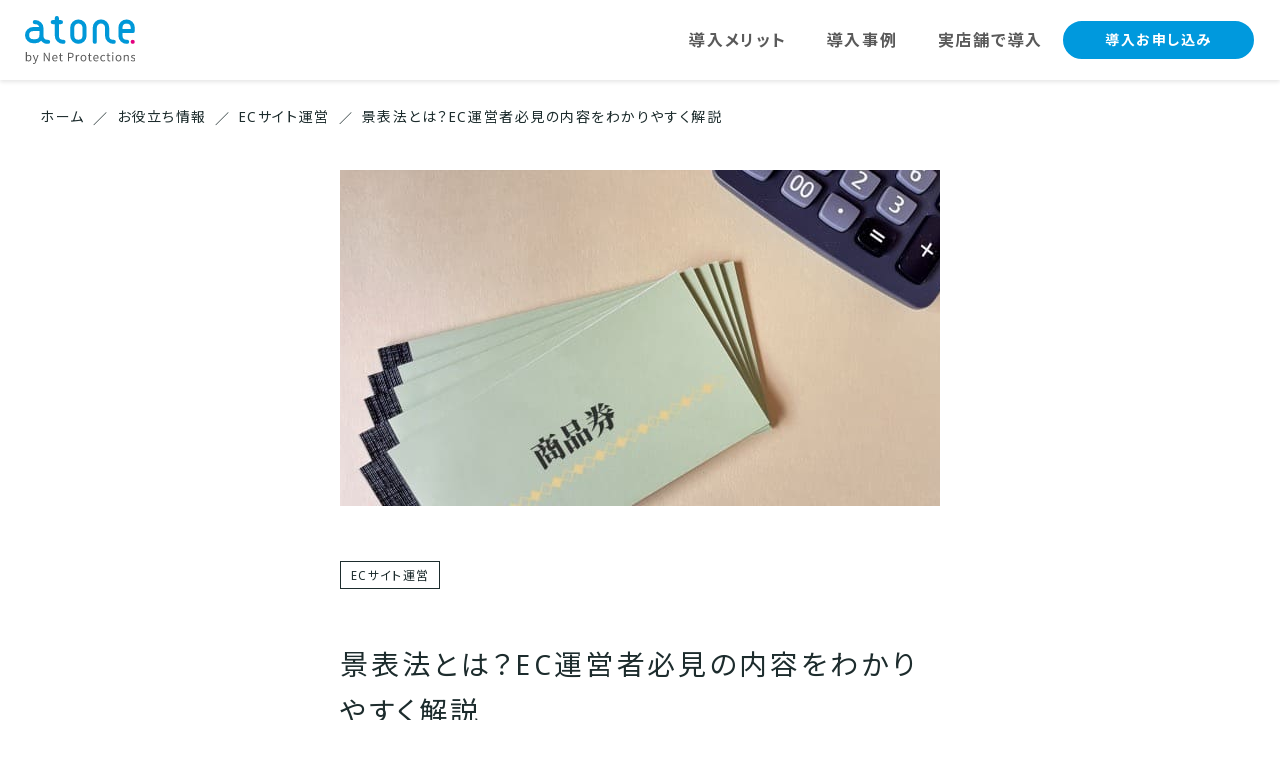

--- FILE ---
content_type: text/html; charset=UTF-8
request_url: https://atone.be/blog/%E6%99%AF%E8%A1%A8%E6%B3%95%E3%81%A8%E3%81%AF/
body_size: 53023
content:
<!DOCTYPE html>
<html lang="ja">

<head>
<meta charset="utf-8">
<meta name="viewport" content="width=device-width,initial-scale=1">
<meta name="format-detection" content="telephone=no">
<meta property="og:locale" content="ja_JP">

<link rel="stylesheet" href="https://atone.be/assets/css/style.css">
<link rel="stylesheet" href="https://atone.be/assets/css/print.css" media="print">
<link rel="stylesheet" href="https://atone.be/assets/css/form.css" media="print" onload="this.media='all'">

<link rel="apple-touch-icon" href="https://atone.be/assets/images/apple-touch-icon.png">
<link rel="shortcut icon" href="https://atone.be/favicon.ico">

<!-- Google検索結果サムネイル -->
<!--
  <PageMap>
    <DataObject type="thumbnail">
      <Attribute name="src" value="https://atone.be/assets/images/common/search-thumbnail.png">
      <Attribute name="width" value="200">
      <Attribute name="height" value="200">
    </DataObject>
  </PageMap>
-->
<meta name="thumbnail" content="https://atone.be/assets/images/common/search-thumbnail.png">


<script src="https://code.jquery.com/jquery-3.7.1.min.js" integrity="sha256-/JqT3SQfawRcv/BIHPThkBvs0OEvtFFmqPF/lYI/Cxo=" crossorigin="anonymous"></script>
<meta name='robots' content='max-image-preview:large' />
	<style>img:is([sizes="auto" i], [sizes^="auto," i]) { contain-intrinsic-size: 3000px 1500px }</style>
	<link rel='stylesheet' id='atone-cgb-style-css-css' href='https://atone.be/wp/wp-content/themes/NPA_atone/blocks/dist/blocks.style.build.css' type='text/css' media='all' />
<link rel="https://api.w.org/" href="https://atone.be/wp-json/" /><link rel="alternate" title="JSON" type="application/json" href="https://atone.be/wp-json/wp/v2/blog/4247" /><link rel="alternate" title="oEmbed (JSON)" type="application/json+oembed" href="https://atone.be/wp-json/oembed/1.0/embed?url=https%3A%2F%2Fatone.be%2Fblog%2F%25e6%2599%25af%25e8%25a1%25a8%25e6%25b3%2595%25e3%2581%25a8%25e3%2581%25af%2F" />
<link rel="alternate" title="oEmbed (XML)" type="text/xml+oembed" href="https://atone.be/wp-json/oembed/1.0/embed?url=https%3A%2F%2Fatone.be%2Fblog%2F%25e6%2599%25af%25e8%25a1%25a8%25e6%25b3%2595%25e3%2581%25a8%25e3%2581%25af%2F&#038;format=xml" />

<!-- seo-tag-manager -->
<title>景表法とは？EC運営者必見の内容をわかりやすく解説</title>
<meta name="description" content="この記事では、景表法についてわかりやすく説明しています。不当表示を禁止する規制をそれぞれの具体的な事例とともに解説。違反した場合の罰則にも触れているので、ぜひ参考にしてください。">
<!-- OGP -->
<meta property="og:locale" content="ja_JP">
<meta property="article:published_time" content="2023-08-23T11:00:05+09:00">
<meta property="article:modified_time" content="2024-01-24T13:27:25+09:00">
<meta property="og:type" content="article">
<meta property="og:url" content="https://atone.be/blog/%e6%99%af%e8%a1%a8%e6%b3%95%e3%81%a8%e3%81%af/">
<meta name="twitter:url" content="https://atone.be/blog/%e6%99%af%e8%a1%a8%e6%b3%95%e3%81%a8%e3%81%af/">
<meta property="og:site_name" content="atone (アトネ)｜トップシェアカンパニーの後払い決済・翌月払い">
<meta property="og:title" content="景表法とは？EC運営者必見の内容をわかりやすく解説">
<meta name="twitter:title" content="景表法とは？EC運営者必見の内容をわかりやすく解説">
<meta property="og:description" content="この記事では、景表法についてわかりやすく説明しています。不当表示を禁止する規制をそれぞれの具体的な事例とともに解説。違反した場合の罰則にも触れているので、ぜひ参考にしてください。">
<meta name="twitter:description" content="この記事では、景表法についてわかりやすく説明しています。不当表示を禁止する規制をそれぞれの具体的な事例とともに解説。違反した場合の罰則にも触れているので、ぜひ参考にしてください。">
<meta property="og:image" content="http://atone.be/wp/wp-content/uploads/2023/08/2bc580663903fb7ded27a776f634fcee.jpg">
<meta name="twitter:image" content="http://atone.be/wp/wp-content/uploads/2023/08/2bc580663903fb7ded27a776f634fcee.jpg">
<meta name="twitter:card" content="summary_large_image">
<!-- /seo-tag-manager -->

<!-- seo-assets-manager -->
<!-- /seo-assets-manager -->
<!-- Google Tag Manager -->
<script>(function(w,d,s,l,i){w[l]=w[l]||[];w[l].push({'gtm.start':
new Date().getTime(),event:'gtm.js'});var f=d.getElementsByTagName(s)[0],
j=d.createElement(s),dl=l!='dataLayer'?'&l='+l:'';j.async=true;j.src=
'https://www.googletagmanager.com/gtm.js?id='+i+dl;f.parentNode.insertBefore(j,f);
})(window,document,'script','dataLayer','GTM-T33R5N2');</script>
<!-- End Google Tag Manager -->

<!-- KARTE Blocksタグ -->
<script src="https://cdn-blocks.karte.io/0d0ae3aa82e4ff1843307b79d53727fa/builder.js"></script>

</head>
<body  class="l-root-container js-container preload">
<!-- Google Tag Manager (noscript) -->
<noscript><iframe src="https://www.googletagmanager.com/ns.html?id=GTM-T33R5N2"
height="0" width="0" style="display:none;visibility:hidden"></iframe></noscript>
<!-- End Google Tag Manager (noscript) -->

<!-- KARTE 計測タグ -->
<!-- Start KARTE Tag -->
<script>!function(n){if(!window[n]){var o=window[n]=function(){var n=[].slice.call(arguments);return o.x?o.x.apply(0,n):o.q.push(n)};o.q=[],o.i=Date.now(),o.allow=function(){o.o="allow"},o.deny=function(){o.o="deny"}}}("krt")</script>
<script async src="https://cdn-edge.karte.io/0d0ae3aa82e4ff1843307b79d53727fa/edge.js"></script>
<!-- End KARTE Tag -->
<noscript>
<style>
* {
    opacity: 1 !important;
}
.preload * {
    transition: 0.6s!important;
}
</style>
</noscript>

<header class="l-header preload u-animation js-animation" id="js-header">
<div class="p-header">

<div class="p-header__inner">

        <!-- 法人の客様 -->
        <a href="https://atone.be/business/" class="p-header__logo">
            <img src="https://cdn.netprotections.com/common/img/logo/service/atone/atone-netprotections-v.svg" alt="atone">
        </a>
    
<div class="p-header__contents">
    <nav class="p-header__nav-area" id="js-nav-area">
                <!-- 法人の客様 -->
            <ul class="p-header__nav">
                <li class="p-header__nav-item"><a href="https://atone.be/business/merit/" class="p-header__nav-link"><span>導入メリット</span></a></li>
                <li class="p-header__nav-item"><a href="https://atone.be/business/case/" class="p-header__nav-link"><span>導入事例</span></a></li>
                <li class="p-header__nav-item"><a href="https://atone.be/business/retail/" class="p-header__nav-link"><span>実店舗で導入</span></a></li>
            </ul>

            <div class="p-header__cta-sp onlySP">
                <div class="c-button c-button--secondary">
                    <a href="https://atone.be/">一般のお客さまはこちら</a>
                </div>
            </div>
        
        <div id="js-focus-trap" tabindex="0" class="u-hide-s"></div>
    </nav>

    <div class="p-header__cta">
        <div class="c-button c-button--primary">
                <!-- 法人の客様 -->
        <a href="https://atone.be/form/ec/contact/input/" target="_blank">導入お申し込み</a>
                </div>
    </div>

    <div class="p-header__hamburger">
        <div class="p-hamburger">
            <button id="js-hamburger" type="button" class="p-hamburger__button" aria-controls="navigation" aria-expanded="false">
                <span class="p-hamburger__line"></span>
            </button>
            <span class="p-hamburger__label p-hamburger__label--open">メニュー</span>
            <span class="p-hamburger__label p-hamburger__label--close">閉じる</span>
        </div>
    </div>
</div><!-- /.p-header__contents -->

</div><!-- /.p-header__inner -->

</div>
</header><!-- /.l-header -->

<main>
    <div class="p-news-breadcrumbs u-animation js-animation">
        <nav aria-label="パンくず" class="p-breadcrumbs" itemscope itemtype="http://schema.org/BreadcrumbList">
            <ul class="p-breadcrumbs__inner">
                <li class="p-breadcrumbs__item" itemprop="itemListElement" itemscope
                    itemtype="http://schema.org/ListItem">
                    <a class="p-breadcrumbs__text" href="https://atone.be/" itemprop="item">
                        <span itemprop="name">ホーム</span>
                    </a>
                    <meta itemprop="position" content="1">
                </li>
                <li class="p-breadcrumbs__item" itemprop="itemListElement" itemscope
                    itemtype="http://schema.org/ListItem">
                    <a class="p-breadcrumbs__text" href="https://atone.be/blog/" itemprop="item">
                        <span itemprop="name">お役立ち情報</span>
                    </a>
                    <meta itemprop="position" content="2">
                </li>
								                <li class="p-breadcrumbs__item" itemprop="itemListElement" itemscope
                    itemtype="http://schema.org/ListItem">
                    <a class="p-breadcrumbs__text" href="https://atone.be/blog/blog_cat/commerce/" itemprop="item">
                        <span itemprop="name">ECサイト運営</span>
                    </a>
                    <meta itemprop="position" content="2">
                </li>
								                                    <li class="p-breadcrumbs__item" itemprop="itemListElement" itemscope
                    itemtype="http://schema.org/ListItem">
                                            <div class="p-breadcrumbs__text" aria-current="page" title="景表法とは？EC運営者必見の内容をわかりやすく解説" itemprop="item">
                            <span itemprop="name">景表法とは？EC運営者必見の内容をわかりやすく解説</span>
                        </div>
                                        <meta itemprop="position" content="3">
                            </ul>
        </nav>
    </div>
    <div class="u-content-wrap u-animation js-animation md:mt-0 mt-40px">
        <div class="p-blog-eyecatch">
            <figure class="p-blog-eyecatch__img p-case-card__img--full">
                <img src="https://atone.be/wp/wp-content/uploads/2023/08/2bc580663903fb7ded27a776f634fcee.jpg" alt="" class="c-image">
            </figure>
        </div>
        <div class="p-news-date-and-category">
            <!-- <time class="p-news-date-and-category__date" datetime="2023-08-23T11:00:05+09:00">2023.08.23</time> -->
                        <p class="p-news-date-and-category__category">ECサイト運営</p>
                    </div>
    </div>
    <div class="p-wp-content mt-52px u-content-wrap u-animation-wrap js-animation-wrap">
        <h1 class="c-heading-level2 c-heading-level2--mt_0">景表法とは？EC運営者必見の内容をわかりやすく解説</h1>
        <div class="u-animation-wrap js-animation-wrap mt-32px">
            
<p>EC運営者が必ず押さえておくべき法律のひとつに「景品表示法（景表法）」が挙げられます。景表法という法律の存在は知っているものの、詳しい内容は把握していない方も多いのではないでしょうか。</p>



<p>今回は景表法の概要と規制の内容について、事例を挙げながらわかりやすく解説します。この記事を読めば、景表法についてEC運営者が把握しておくべき基礎知識が身につくでしょう。ぜひ参考にしてください。</p>


<div class="p-blog-index p-lazyblock"><p class="p-blog-index__title">目次</p><ul class="p-blog-index__list"><li class="p-blog-index__heading2"><a href="#%e6%99%af%e5%93%81%e8%a1%a8%e7%a4%ba%e6%b3%95%e3%81%a8%e3%81%af%ef%bc%9f" class="p-blog-index__link">景品表示法とは？</a></li><li class="p-blog-index__heading2"><a href="#%e6%99%af%e5%93%81%e8%a1%a8%e7%a4%ba%e6%b3%95%e3%81%ae%e7%9b%ae%e7%9a%84" class="p-blog-index__link">景品表示法の目的</a></li><li class="p-blog-index__heading2"><a href="#%e4%b8%8d%e5%bd%93%e8%a1%a8%e7%a4%ba%e3%82%92%e7%a6%81%e6%ad%a2%e3%81%99%e3%82%8b%e8%a6%8f%e5%88%b6%e3%81%a8%e9%81%95%e5%8f%8d%e4%ba%8b%e4%be%8b" class="p-blog-index__link">不当表示を禁止する規制と違反事例</a></li><li class="p-blog-index__has-list"><ul class="p-blog-index__sublist"><li class="p-blog-index__heading3"><a href="#%e5%84%aa%e8%89%af%e8%aa%a4%e8%aa%8d%e8%a1%a8%e7%a4%ba%e3%81%ae%e7%a6%81%e6%ad%a2%e3%81%ab%e3%81%a4%e3%81%84%e3%81%a6" class="p-blog-index__link">優良誤認表示の禁止について</a></li><li class="p-blog-index__heading3"><a href="#%e6%9c%89%e5%88%a9%e8%aa%a4%e8%aa%8d%e8%a1%a8%e7%a4%ba%e3%81%ae%e7%a6%81%e6%ad%a2%e3%81%ab%e3%81%a4%e3%81%84%e3%81%a6" class="p-blog-index__link">有利誤認表示の禁止について</a></li><li class="p-blog-index__heading3"><a href="#%e3%81%9d%e3%81%ae%e4%bb%96-%e8%aa%a4%e8%aa%8d%e3%81%95%e3%82%8c%e3%82%8b%e3%81%8a%e3%81%9d%e3%82%8c%e3%81%ae%e3%81%82%e3%82%8b%e8%a1%a8%e7%a4%ba" class="p-blog-index__link">その他 誤認されるおそれのある表示</a></li></ul></li><li class="p-blog-index__heading2"><a href="#%e9%81%8e%e5%a4%a7%e3%81%aa%e6%99%af%e5%93%81%e9%a1%9e%e3%81%ae%e6%8f%90%e4%be%9b%e3%82%92%e7%a6%81%e6%ad%a2%e3%81%99%e3%82%8b%e8%a6%8f%e5%88%b6" class="p-blog-index__link">過大な景品類の提供を禁止する規制</a></li><li class="p-blog-index__has-list"><ul class="p-blog-index__sublist"><li class="p-blog-index__heading3"><a href="#%e3%80%8c%e3%81%8f%e3%81%98%e3%80%8d%e3%81%aa%e3%81%a9%e3%81%ae%e4%b8%80%e8%88%ac%e6%87%b8%e8%b3%9e%e3%81%ab%e3%81%8a%e3%81%91%e3%82%8b%e6%99%af%e5%93%81%e9%87%91%e9%a1%8d%e3%81%ae%e4%b8%8a%e9%99%90" class="p-blog-index__link">「くじ」などの一般懸賞における景品金額の上限規制</a></li><li class="p-blog-index__heading3"><a href="#%e5%85%b1%e5%90%8c%e6%87%b8%e8%b3%9e%e3%81%ab%e3%81%8a%e3%81%91%e3%82%8b%e6%99%af%e5%93%81%e9%87%91%e9%a1%8d%e3%81%ae%e4%b8%8a%e9%99%90%e8%a6%8f%e5%88%b6" class="p-blog-index__link">共同懸賞における景品金額の上限規制</a></li><li class="p-blog-index__heading3"><a href="#%e7%b7%8f%e4%bb%98%e6%99%af%e5%93%81%e3%81%ab%e3%81%8a%e3%81%91%e3%82%8b%e6%99%af%e5%93%81%e9%87%91%e9%a1%8d%e3%81%ae%e4%b8%8a%e9%99%90%e8%a6%8f%e5%88%b6" class="p-blog-index__link">総付景品における景品金額の上限規制</a></li><li class="p-blog-index__heading3"><a href="#%e4%b8%8d%e5%8b%95%e7%94%a3%e6%a5%ad%e3%81%ab%e3%81%8a%e3%81%91%e3%82%8b%e6%99%af%e5%93%81%e9%87%91%e9%a1%8d%e3%81%ae%e4%b8%8a%e9%99%90%e8%a6%8f%e5%88%b6" class="p-blog-index__link">不動産業における景品金額の上限規制</a></li><li class="p-blog-index__heading3"><a href="#%e3%83%8e%e3%83%99%e3%83%ab%e3%83%86%e3%82%a3%e3%81%aa%e3%81%a9%e3%82%92%e6%8f%90%e4%be%9b%e3%81%99%e3%82%8b%e5%a0%b4%e5%90%88%e3%81%ae%e6%99%af%e5%93%81%e3%81%ae%e9%87%91%e9%a1%8d%e3%81%ab%e3%81%a4" class="p-blog-index__link">ノベルティなどを提供する場合の景品の金額についての考え方</a></li><li class="p-blog-index__heading3"><a href="#%e5%89%b2%e5%bc%95%e3%80%81%e5%80%a4%e5%bc%95%e3%81%8d%e3%81%af%e6%99%af%e5%93%81%e3%81%ab%e3%81%af%e3%81%82%e3%81%9f%e3%82%89%e3%81%aa%e3%81%84%e3%81%93%e3%81%a8%e3%81%8c%e3%81%82%e3%82%8b" class="p-blog-index__link">割引、値引きは景品にはあたらないことがある</a></li><li class="p-blog-index__heading3"><a href="#%e3%83%9d%e3%82%a4%e3%83%b3%e3%83%88%e3%81%ae%e4%bb%98%e4%b8%8e%e3%81%a8%e6%99%af%e5%93%81%e8%a1%a8%e7%a4%ba%e6%b3%95%e3%81%ae%e8%a6%8f%e5%88%b6" class="p-blog-index__link">ポイントの付与と景品表示法の規制</a></li></ul></li><li class="p-blog-index__heading2"><a href="#%e6%99%af%e8%a1%a8%e6%b3%95%e3%81%ab%e9%96%a2%e3%81%99%e3%82%8b%e3%82%88%e3%81%8f%e3%81%82%e3%82%8b%e7%96%91%e5%95%8f" class="p-blog-index__link">景表法に関するよくある疑問</a></li><li class="p-blog-index__has-list"><ul class="p-blog-index__sublist"><li class="p-blog-index__heading3"><a href="#%e6%99%af%e8%a1%a8%e6%b3%95%e3%81%ae%e9%81%95%e5%8f%8d%e8%a1%8c%e7%82%ba%e3%82%92%e3%81%97%e3%81%9f%e5%a0%b4%e5%90%88%e3%81%ae%e7%bd%b0%e5%89%87%e3%81%af%ef%bc%9f" class="p-blog-index__link">景表法の違反行為をした場合の罰則は？</a></li><li class="p-blog-index__heading3"><a href="#%e6%99%af%e8%a1%a8%e6%b3%95%e3%81%ab%e3%81%a4%e3%81%84%e3%81%a6%e3%81%ae%e7%9b%b8%e8%ab%87%e3%83%bb%e5%95%8f%e3%81%84%e5%90%88%e3%82%8f%e3%81%9b%e5%85%88%e3%81%af%ef%bc%9f" class="p-blog-index__link">景表法についての相談・問い合わせ先は？</a></li></ul></li><li class="p-blog-index__heading2"><a href="#%e3%81%be%e3%81%a8%e3%82%81" class="p-blog-index__link">まとめ</a></li></ul></div>



<h2 class="wp-block-heading" class="wp-block-heading" id="%e6%99%af%e5%93%81%e8%a1%a8%e7%a4%ba%e6%b3%95%e3%81%a8%e3%81%af%ef%bc%9f" id="content-0">景品表示法とは？</h2>



<p>景品表示法（景表法）の正式名称は「不当景品類及び不当表示防止法」といい、不当表示や過大景品の規制を簡易迅速に処理するために制定された法律です。メーカーや販売店などの事業者が、自らの商品やサービスを過大にPRし、消費者の誤解を招くのを防ぐことを目的としています。</p>



<p>景表法が具体的に規制しているのは、大きく分けて次の2点です。</p>



<p>1. 過剰な景品の提供を禁止</p>



<p>2. 消費者の誤解を招くような表示を禁止</p>



<p>ECサイトも商品をPRして販売している以上、景表法の対象となります。EC運営者は、景表法の内容を理解した上でECサイトを適切に運営しなくてはなりません。</p>



<h2 class="wp-block-heading" class="wp-block-heading" id="%e6%99%af%e5%93%81%e8%a1%a8%e7%a4%ba%e6%b3%95%e3%81%ae%e7%9b%ae%e7%9a%84" id="content-1">景品表示法の目的</h2>



<p>景品表示法の目的は「一般消費者の利益の保護」です。消費者が商品・サービスを選ぶ際には、品質や価格が重要な判断基準となります。商品・サービスの品質や価格が実際よりも著しく優良または有利に見えてしまうと、消費者が商品・サービスを適切に選ぶのを妨げる原因になりかねません。</p>



<p>たとえ事業者側に故意・過失がなくても、消費者に誤解を与える表示をしている場合は景品表示法違反となるおそれがあるため注意が必要です。</p>



<figure class="wp-block-image"><img decoding="async" src="https://lh4.googleusercontent.com/wbFj63HOXU-cs1hDvyodTWvxKTbtxozz-6iWXsa2dHT8J8Zifd5pg3v_vHWr1bYtALxEWTA5Vhe7v9Anh54Eh0EGtn89cE__rsbzmusuBwHMyASqmGaaGFneTreERcyUWOZFZ9XVfSN4KA3Lj_d5jg" alt=""/></figure>



<p>出典元：<a href="http://chrome-extension://efaidnbmnnnibpcajpcglclefindmkaj/https://www.caa.go.jp/policies/policy/representation/fair_labeling/pdf/fair_labeling_160801_0001.pdf" target="_blank" rel="noreferrer noopener">事例でわかる景品表示法</a>（消費者庁）</p>



<h2 class="wp-block-heading" class="wp-block-heading" id="%e4%b8%8d%e5%bd%93%e8%a1%a8%e7%a4%ba%e3%82%92%e7%a6%81%e6%ad%a2%e3%81%99%e3%82%8b%e8%a6%8f%e5%88%b6%e3%81%a8%e9%81%95%e5%8f%8d%e4%ba%8b%e4%be%8b" id="content-2">不当表示を禁止する規制と違反事例</h2>



<p>景品表示法に違反する「不当表示」には、大きく分けて3種類があります。</p>



<ul class="wp-block-list">
<li>優良誤認表示</li>



<li>有利誤認表示</li>



<li>その他 誤認されるおそれのある表示</li>
</ul>



<p>それぞれ詳しく見ていきましょう。</p>



<h3 class="wp-block-heading" class="wp-block-heading" id="%e5%84%aa%e8%89%af%e8%aa%a4%e8%aa%8d%e8%a1%a8%e7%a4%ba%e3%81%ae%e7%a6%81%e6%ad%a2%e3%81%ab%e3%81%a4%e3%81%84%e3%81%a6">優良誤認表示の禁止について</h3>



<p>優良誤認表示とは、商品やサービスの品質、規格などの内容が実際よりも著しく優れているかのように誤認させる表示のことです。競争事業者の商品よりも大幅に優位にあるかのように見せながら、実際の品質や規格が伴っていないようなケースが該当します。</p>



<p>優良誤認表示に当たる可能性がある場合、消費者庁は表示内容を裏付ける資料の提出を事業者に求めることができます。資料の提出を求められたら、事業者は明確な根拠を示さなくてはなりません。適切な資料が提出されない場合、不当表示と見なされます。</p>



<h4 class="wp-block-heading" class="wp-block-heading" id="%e4%ba%8b%e4%be%8b">事例</h4>



<h5 class="wp-block-heading" class="wp-block-heading" id="%e3%83%96%e3%83%a9%e3%83%b3%e3%83%89%e7%89%9b%e3%81%a8%e8%aa%a4%e8%aa%8d%e3%81%95%e3%81%9b%e3%82%8b%e8%a1%a8%e7%a4%ba">ブランド牛と誤認させる表示</h5>



<p>実際にはブランド牛ではない牛肉を、まるで有名な国産ブランド牛であるかのように表示して販売する行為は優良誤認表示にあたります。</p>



<h5 class="wp-block-heading" class="wp-block-heading" id="%e4%b8%ad%e5%8f%a4%e8%bb%8a%e3%81%ae%e8%b5%b0%e8%a1%8c%e8%b7%9d%e9%9b%a2%e3%82%92%e8%aa%a4%e8%aa%8d%e3%81%95%e3%81%9b%e3%82%8b%e8%a1%a8%e7%a4%ba">中古車の走行距離を誤認させる表示</h5>



<p>10万キロを超えて走行している中古車を、実際よりも走行距離が少ない車のように見せかけて表示・販売する行為は優良誤認表示にあたります。</p>



<h3 class="wp-block-heading" class="wp-block-heading" id="%e6%9c%89%e5%88%a9%e8%aa%a4%e8%aa%8d%e8%a1%a8%e7%a4%ba%e3%81%ae%e7%a6%81%e6%ad%a2%e3%81%ab%e3%81%a4%e3%81%84%e3%81%a6">有利誤認表示の禁止について</h3>



<p>有利誤認表示とは、価格を実際よりも著しく安く見せかけるなど、取引条件が消費者にとって著しく有利であるかのように誤認させる表示のことです。消費者は不当に安く表示された価格を実際の価格と思い込み、誤解にもとづいて購入を決めてしまいかねません。</p>



<p>他の商品の価格を比較対照のために表示する「二重価格表示」にも注意が必要です。実際には表示よりも安い価格設定の他社商品があるにも関わらず、自社商品よりも高い価格を引き合いに出して比較対照価格として表示した場合などは、景品表示法違反となります。</p>



<h4 class="wp-block-heading" class="wp-block-heading" id="%e4%ba%8b%e4%be%8b">事例</h4>



<h5 class="wp-block-heading" class="wp-block-heading" id="%e6%90%ba%e5%b8%af%e9%9b%bb%e8%a9%b1%e9%80%9a%e4%bf%a1%e6%96%99%e3%81%8c%e4%bb%96%e7%a4%be%e3%82%88%e3%82%8a%e3%82%82%e5%ae%89%e3%81%84%e3%81%a8%e8%aa%a4%e8%aa%8d%e3%81%95%e3%81%9b%e3%82%8b%e8%a1%a8">携帯電話通信料が他社よりも安いと誤認させる表示</h5>



<p>他社の料金プランでは割引サービスが適用されることを伏せて、自社の料金プランが最安値であるかのように比較して表示する行為は有利誤認表示にあたります。</p>



<h5 class="wp-block-heading" class="wp-block-heading" id="%e5%ae%b6%e9%9b%bb%e3%81%ae%e5%80%a4%e5%bc%95%e3%81%8d%e3%81%8c%e5%ae%9f%e9%9a%9b%e4%bb%a5%e4%b8%8a%e3%81%ab%e3%81%8a%e5%be%97%e3%81%a0%e3%81%a8%e8%aa%a4%e8%aa%8d%e3%81%95%e3%81%9b%e3%82%8b%e8%a1%a8">家電の値引きが実際以上にお得だと誤認させる表示</h5>



<p>本来の販売価格から大幅に値引きされるように表示していながら、実際には値引き前の価格が家電の平均価格よりも高く設定されていた場合、有利誤認表示にあたります。</p>



<h3 class="wp-block-heading" class="wp-block-heading" id="%e3%81%9d%e3%81%ae%e4%bb%96-%e8%aa%a4%e8%aa%8d%e3%81%95%e3%82%8c%e3%82%8b%e3%81%8a%e3%81%9d%e3%82%8c%e3%81%ae%e3%81%82%e3%82%8b%e8%a1%a8%e7%a4%ba">その他 誤認されるおそれのある表示</h3>



<p>その他にも消費者に誤認されるおそれのある表示として、6つの告示が定められています。</p>



<figure class="wp-block-table"><table><tbody><tr><td>表示内容</td><td>不当表示の例</td></tr><tr><td>無果汁の清涼飲料水等に関する表示</td><td>果汁・果肉が5％未満であるにも関わらず、無果汁・無果肉であることや具体的な果汁・果肉の割合を表示していない。</td></tr><tr><td>商品の原産国に関する表示</td><td>実際の原産国とは異なる国名・地名や国旗を取り入れたデザインなどを表示している。</td></tr><tr><td>消費者信用の融資費用に関する表示</td><td>融資条件として適用される実質年率を明瞭に表示してない。</td></tr><tr><td>おとり広告に関する表示</td><td>実際には販売できない、または供給量が著しく限られている商品を表示し、消費者を誘引している。</td></tr><tr><td>不動産のおとり広告に関する表示</td><td>実在しない、または実在するが取引の対象とならない売約済みの物件などを表示し、消費者を誘引している。</td></tr><tr><td>有料老人ホームに関する表示</td><td>入居後の住み替えに関する条件や介護サービス提供の有無、配置される介護職員の数などを明瞭に表示していない。</td></tr></tbody></table></figure>



<h4 class="wp-block-heading" class="wp-block-heading" id="%e4%ba%8b%e4%be%8b">事例</h4>



<h5 class="wp-block-heading" class="wp-block-heading" id="%e6%b8%85%e6%b6%bc%e9%a3%b2%e6%96%99%e6%b0%b4%e3%81%ae%e6%9e%9c%e6%b1%81%e5%90%ab%e6%9c%89%e7%8e%87%e3%82%92%e8%aa%a4%e8%aa%8d%e3%81%95%e3%81%9b%e3%82%8b%e8%a1%a8%e7%a4%ba">清涼飲料水の果汁含有率を誤認させる表示</h5>



<p>実際には無果汁であるにも関わらず、果実が使われていることを連想させるイラストをパッケージに掲載したり、果実の名称を商品名等に含めたりする行為は誤認されるおそれのある表示にあたります。</p>



<h5 class="wp-block-heading" class="wp-block-heading" id="%e6%b6%88%e8%b2%bb%e8%80%85%e4%bf%a1%e7%94%a8%e3%81%ae%e8%9e%8d%e8%b3%87%e8%b2%bb%e7%94%a8%e3%82%92%e8%aa%a4%e8%aa%8d%e3%81%95%e3%81%9b%e3%82%8b%e8%a1%a8%e7%a4%ba">消費者信用の融資費用を誤認させる表示</h5>



<p>あくまでも一例であるにも関わらず、返済事例を表示することで融資費用が確約されているかのように見せかける行為は、誤認されるおそれのある表示にあたります。</p>



<h2 class="wp-block-heading" class="wp-block-heading" id="%e9%81%8e%e5%a4%a7%e3%81%aa%e6%99%af%e5%93%81%e9%a1%9e%e3%81%ae%e6%8f%90%e4%be%9b%e3%82%92%e7%a6%81%e6%ad%a2%e3%81%99%e3%82%8b%e8%a6%8f%e5%88%b6" id="content-3">過大な景品類の提供を禁止する規制</h2>



<p>景品表示法では、過大な景品類の提供を禁止しています。景品類とは、「顧客を誘引する手段として取引に付随して提供される物品や金銭など、経済上の利益のこと」を指すと捉えてください。具体的には、次に挙げるようなものが景品類に該当します。</p>



<ul class="wp-block-list">
<li>物品および土地、建物その他の工作物</li>



<li>金銭、金券、預金証書、当せん金附証票および公社債、株券、商品券その他の有価証券</li>



<li>きょう応（映画や演劇、スピーツ、旅行など催物等への招待・優待を含む）</li>



<li>便益、労務その他の役務</li>
</ul>



<p>上記の景品類は無制限に提供できるものではなく、景品類の種類に応じて具体的な限度額などが定められています。景品類を提供する場合には、上限規制を遵守しなければなりません。</p>



<h3 class="wp-block-heading" class="wp-block-heading" id="%e3%80%8c%e3%81%8f%e3%81%98%e3%80%8d%e3%81%aa%e3%81%a9%e3%81%ae%e4%b8%80%e8%88%ac%e6%87%b8%e8%b3%9e%e3%81%ab%e3%81%8a%e3%81%91%e3%82%8b%e6%99%af%e5%93%81%e9%87%91%e9%a1%8d%e3%81%ae%e4%b8%8a%e9%99%90">「くじ」などの一般懸賞における景品金額の上限規制</h3>



<p>「当たり」が出るかどうか分からない偶然性による「くじ」や、特定行為の優劣等によって景品類を提供するケースが該当します。</p>



<h4 class="wp-block-heading" class="wp-block-heading" id="%e5%85%b7%e4%bd%93%e4%be%8b">具体例</h4>



<ul class="wp-block-list">
<li>景品類が添付されている商品が一部に限られており、外観では判断できない場合</li>



<li>パズルやクイズ等に正解した場合のみ景品類が提供される場合</li>



<li>競技や遊戯等の結果が一定基準を満たしていることを条件に景品類が提供される場合</li>
</ul>



<figure class="wp-block-table"><table><tbody><tr><td rowspan="2">取引価額</td><td colspan="2">景品類の限度額</td></tr><tr><td>最高額</td><td>総額</td></tr><tr><td>5,000円未満</td><td>取引価額の20倍</td><td rowspan="2">懸賞に係る売上予定総額の2％</td></tr><tr><td>5,000円以上</td><td>10万円</td></tr></tbody></table></figure>



<h3 class="wp-block-heading" class="wp-block-heading" id="%e5%85%b1%e5%90%8c%e6%87%b8%e8%b3%9e%e3%81%ab%e3%81%8a%e3%81%91%e3%82%8b%e6%99%af%e5%93%81%e9%87%91%e9%a1%8d%e3%81%ae%e4%b8%8a%e9%99%90%e8%a6%8f%e5%88%b6">共同懸賞における景品金額の上限規制</h3>



<p>一定の地域や業界などが共同で景品類を提供するケースが該当します。</p>



<h4 class="wp-block-heading" class="wp-block-heading" id="%e5%85%b7%e4%bd%93%e4%be%8b">具体例</h4>



<ul class="wp-block-list">
<li>商店街全体で中元セールや歳末セールなどを実施する場合</li>



<li>「桜まつり」のように市町村など一定の地域にて事業者が共同で大売出しを実施する場合</li>
</ul>



<figure class="wp-block-table"><table><tbody><tr><td colspan="2">景品類の限度額</td></tr><tr><td>最高額</td><td>総額</td></tr><tr><td>取引価額にかかわらず30万円</td><td>懸賞に係る売上予定総額の3％</td></tr></tbody></table></figure>



<h3 class="wp-block-heading" class="wp-block-heading" id="%e7%b7%8f%e4%bb%98%e6%99%af%e5%93%81%e3%81%ab%e3%81%8a%e3%81%91%e3%82%8b%e6%99%af%e5%93%81%e9%87%91%e9%a1%8d%e3%81%ae%e4%b8%8a%e9%99%90%e8%a6%8f%e5%88%b6">総付景品における景品金額の上限規制</h3>



<p>商品・サービスを利用した人や来店した人に対して、漏れなく景品類を提供するケースが該当します。</p>



<h4 class="wp-block-heading" class="wp-block-heading" id="%e5%85%b7%e4%bd%93%e4%be%8b">具体例</h4>



<ul class="wp-block-list">
<li>ガソリンスタンドに来店したお客様全員にボックスティッシュをプレゼントする場合</li>



<li>新サービスの申込者に対し、先着順に粗品のタオルを提供する場合</li>
</ul>



<figure class="wp-block-table"><table><tbody><tr><td colspan="2">景品類の限度額</td></tr><tr><td>取引価額</td><td>景品類の最高額</td></tr><tr><td>1,000円未満</td><td>200円</td></tr><tr><td>1,000円以上</td><td>取引価額の10分の2</td></tr></tbody></table></figure>



<h3 class="wp-block-heading" class="wp-block-heading" id="%e4%b8%8d%e5%8b%95%e7%94%a3%e6%a5%ad%e3%81%ab%e3%81%8a%e3%81%91%e3%82%8b%e6%99%af%e5%93%81%e9%87%91%e9%a1%8d%e3%81%ae%e4%b8%8a%e9%99%90%e8%a6%8f%e5%88%b6">不動産業における景品金額の上限規制</h3>



<p>不動産の売買契約や賃貸契約を交わした消費者に対して、景品類を提供するケースが該当します。懸賞による景品類の提供と、総付け景品による提供では限度額が異なる点に注意が必要です。</p>



<h4 class="wp-block-heading" class="wp-block-heading" id="%e5%85%b7%e4%bd%93%e4%be%8b">具体例</h4>



<ul class="wp-block-list">
<li>住宅を購入した顧客に対し、くじ引きによる抽選で掃除機をプレゼントする</li>



<li>賃貸契約を締結した顧客全員に対し、商品券を進呈する</li>
</ul>



<figure class="wp-block-table"><table><tbody><tr><td>景品類の提供方法</td><td>限度額</td></tr><tr><td>懸賞による景品類の場合</td><td>懸賞に係る取引価額の20倍または10万円のいずれか低い価額</td></tr><tr><td>総付け景品類の場合</td><td>取引価額の10％または100万円のいずれか低い価額</td></tr></tbody></table></figure>



<h3 class="wp-block-heading" class="wp-block-heading" id="%e3%83%8e%e3%83%99%e3%83%ab%e3%83%86%e3%82%a3%e3%81%aa%e3%81%a9%e3%82%92%e6%8f%90%e4%be%9b%e3%81%99%e3%82%8b%e5%a0%b4%e5%90%88%e3%81%ae%e6%99%af%e5%93%81%e3%81%ae%e9%87%91%e9%a1%8d%e3%81%ab%e3%81%a4">ノベルティなどを提供する場合の景品の金額についての考え方</h3>



<p>販促品としてノベルティを配布する場合にも、景品表示法の規制対象となるため注意が必要です。</p>



<h4 class="wp-block-heading" class="wp-block-heading" id="%e5%85%b7%e4%bd%93%e4%be%8b">具体例</h4>



<ul class="wp-block-list">
<li>来店者に対して、ブランドロゴ入りのボールペンを配布する場合</li>



<li>アンケート回答者に対して、御礼の品として社名入りクリアケースを送付する場合</li>
</ul>



<figure class="wp-block-table"><table><tbody><tr><td>ノベルティの提供方法</td><td>限度額</td></tr><tr><td>一般懸賞</td><td>取引価額5,000円未満：取引価額の20倍取引価額5,000円以上：10万円総額：懸賞に係る売上予定総額の2％まで</td></tr><tr><td>共同懸賞</td><td>最高額：取引価額にかかわらず30万円総額：懸賞に係る売上予定総額の3％</td></tr><tr><td>総付け景品</td><td>取引価額1,000円未満：200円取引価額1,000円以上：取引価額の10分の2</td></tr></tbody></table></figure>



<p>ただし、開店披露や創業記念といった催しで提供する記念品、商品の見本として用意された物品のほか、商品の販売・使用およびサービスの提供に必要な物品については、景品規制は適用されません。</p>



<h3 class="wp-block-heading" class="wp-block-heading" id="%e5%89%b2%e5%bc%95%e3%80%81%e5%80%a4%e5%bc%95%e3%81%8d%e3%81%af%e6%99%af%e5%93%81%e3%81%ab%e3%81%af%e3%81%82%e3%81%9f%e3%82%89%e3%81%aa%e3%81%84%e3%81%93%e3%81%a8%e3%81%8c%e3%81%82%e3%82%8b">割引、値引きは景品にはあたらないことがある</h3>



<p>自社が提供する商品・サービスの購入時に適用される割引や値引きは、そもそも景品に該当しません。取引通念上妥当と認められる範囲であれば、一般的な商習慣における経済上の利益と見なされるからです。</p>



<p>ただし、自社や自店舗以外にも共通して利用できる割引券などを配布する場合には、景品類として扱われる点に注意してください。割引、値引きが適用される範囲がポイントとなります。</p>



<h4 class="wp-block-heading" class="wp-block-heading" id="%e5%85%b7%e4%bd%93%e4%be%8b">具体例</h4>



<ul class="wp-block-list">
<li>次回購入時に購入価額から5％割引となるチケットを配布→景品にはあたらない</li>



<li>商店街の他店で共通して利用できる割引クーポンを配布→景品に該当する</li>
</ul>



<h3 class="wp-block-heading" class="wp-block-heading" id="%e3%83%9d%e3%82%a4%e3%83%b3%e3%83%88%e3%81%ae%e4%bb%98%e4%b8%8e%e3%81%a8%e6%99%af%e5%93%81%e8%a1%a8%e7%a4%ba%e6%b3%95%e3%81%ae%e8%a6%8f%e5%88%b6">ポイントの付与と景品表示法の規制</h3>



<p>商品・サービスの購入・利用に際してポイントを付与するにあたり、景品表示法の規制対象となるのは次の条件を満たしている場合です。</p>



<ul class="wp-block-list">
<li>消費者を誘引する手段となっているか</li>



<li>取引に付随して付与されているか</li>



<li>経済上の利益がもたらされるか</li>



<li>自社のみでなく他社でも共通して利用できるか</li>
</ul>



<p>上記全てに該当する場合、付与されるポイントは景品類と見なされ、景品規制の対象となります。景品規制の上限額は一般的な懸賞・総付け景品類と同等です。</p>



<h2 class="wp-block-heading" class="wp-block-heading" id="%e6%99%af%e8%a1%a8%e6%b3%95%e3%81%ab%e9%96%a2%e3%81%99%e3%82%8b%e3%82%88%e3%81%8f%e3%81%82%e3%82%8b%e7%96%91%e5%95%8f" id="content-4">景表法に関するよくある疑問</h2>



<p>景表法について、よくある質問をQ&amp;A形式にまとめました。疑問点や不明点を解消して、景表法を遵守してEC運営しましょう。</p>



<h3 class="wp-block-heading" class="wp-block-heading" id="%e6%99%af%e8%a1%a8%e6%b3%95%e3%81%ae%e9%81%95%e5%8f%8d%e8%a1%8c%e7%82%ba%e3%82%92%e3%81%97%e3%81%9f%e5%a0%b4%e5%90%88%e3%81%ae%e7%bd%b0%e5%89%87%e3%81%af%ef%bc%9f">景表法の違反行為をした場合の罰則は？</h3>



<p>景品表示法に違反する行為に対しては、措置命令などが行われます。違反のおそれがある場合も指導の措置が採られるため、不当表示とみなされる可能性のある表示は避けるべきでしょう。</p>



<p>事業者が優良誤認表示または有利誤認表示に当たる行為をした場合、消費者庁は事業者に対して課徴金の納付を命じます（課徴金納付命令）。課徴金は不当表示が確認された商品・サービスの売上の3％に相当する金額です。</p>



<h3 class="wp-block-heading" class="wp-block-heading" id="%e6%99%af%e8%a1%a8%e6%b3%95%e3%81%ab%e3%81%a4%e3%81%84%e3%81%a6%e3%81%ae%e7%9b%b8%e8%ab%87%e3%83%bb%e5%95%8f%e3%81%84%e5%90%88%e3%82%8f%e3%81%9b%e5%85%88%e3%81%af%ef%bc%9f">景表法についての相談・問い合わせ先は？</h3>



<p>景表法に関する相談・問い合わせは、消費者庁の窓口へ問い合わせてください。問い合わせ先は以下の通りです。</p>



<p>消費者庁 表示対策課 指導係 03-3507-8800（代表）<br>(平日9:30～18:15。ただし、12:00～13:00を除く。）</p>



<p>詳細は下記のページをご参照ください。<br><a href="https://www.caa.go.jp/policies/policy/representation/contact/">景品表示法に関する情報提供・相談の受付窓口</a></p>



<h2 class="wp-block-heading" class="wp-block-heading" id="%e3%81%be%e3%81%a8%e3%82%81" id="content-5">まとめ</h2>



<p>景品表示法は、メーカーや販売店などの事業者が自らの商品やサービスを過大にPRし、消費者の誤解を招くのを防ぐことを目的とした法律です。ECサイトも景品表示法の規制対象となるため、不当表示に該当しないよう細心の注意を払う必要があります。今回紹介したポイントを参考に、法令を遵守してECサイトを運営しましょう。</p>



<p>消費者に安心してご利用いただけるECサイトを構築するには、決済方法を充実させておくことも大切なポイントのひとつです。クレジットカードを所有していない・できれば使いたくないお客様のために、後払い決済サービスatone（アトネ）の導入をおすすめします。atone（アトネ）はSMS認証のみで利用を始められ、当月の利用代金を翌月の支払い期限までにコンビニでまとめてお支払いいただけるサービスです。atone（アトネ）について詳しく知りたい方は、ぜひ下記より資料をダウンロードして詳細をご確認ください。</p>



<p><a href="https://atone.be/contact/ec/request/input/">atoneについての詳しい資料（無料）はこちら</a></p>
        </div>
    </div>

    <div class="p-cta-in-content u-animation js-animation">
<div class="p-cta-in-content__inner">
    <a href="https://atone.be/form/ec/download/input/" target="_blank" class="p-cta-in-content__content">
        <span class="p-cta-in-content__lead">ECサイトの集客や売上UPに<br>お困りではありませんか？</span>
        <span class="p-cta-in-content__button">
            <span class="c-button c-button--secondary c-button--no-line">
                <span>資料を見てみる</span>
            </span>
        </span>
    </a>
</div>
</div>


		<h2 class="c-heading-level2 text-center md:mt-120px mt-88px leading-none u-animation js-animation">
				おすすめのお役立ち情報
		</h2>
		<div class="u-content-wrap u-content-wrap--large u-content-wrap--case mt-32px u-animation js-animation">
    <div class="p-flex p-flex--justify_center p-flex--sp_col-1 p-flex--gap_70-50">
        
<a href="https://atone.be/blog/%e5%86%85%e7%a8%8e%e5%a4%96%e7%a8%8e/" class="p-case-card">
		    <figure class="p-case-card__img p-case-card__img--full"><img src=https://atone.be/wp/wp-content/uploads/2023/11/52188bd40341b5b4122c3198e584acfe.jpeg alt="" width="380" height="228" loading="lazy"/></figure>
		        <p class="p-case-card__tag">ECサイト運営</p>
        <p class="p-case-card__desc">
        <span class="c-sentence">
            内税と外税の違いとは？計算方法やインボイス対応を含めて解説        </span>
    </p>
    <!-- <p class="p-case-card__co">2023.11.20</p> -->
</a>        
<a href="https://atone.be/blog/sku%e3%81%a8%e3%81%af/" class="p-case-card">
		    <figure class="p-case-card__img p-case-card__img--full"><img src=https://atone.be/wp/wp-content/uploads/2023/11/21a38dcfae93cce3f2d9c6eab3fd9475.jpeg alt="" width="380" height="228" loading="lazy"/></figure>
		        <p class="p-case-card__tag">ECサイト運営</p>
        <p class="p-case-card__desc">
        <span class="c-sentence">
            SKUとは？重要性や注意点をわかりやすく解説        </span>
    </p>
    <!-- <p class="p-case-card__co">2023.11.20</p> -->
</a>            </div>
</div>
<div class="u-animation js-animation">

    <div class="c-buttons mt-40px">
        <div class="c-button c-button--large c-button--primary">
        <a href="https://atone.be/blog/" target="_blank">お役立ち情報一覧を見る</a>
        </div>
    </div>
</div>
</main>

<div class="p-cta u-animation js-animation">
<div class="p-cta__inner">
		<div class="p-cta__head">売上UPでお悩みの方は「atone」へご相談ください</div>

    <div class="p-cta__columns">
        <div class="p-cta__column">
            <div class="p-cta__link">
                <div class="c-button c-button--secondary c-button--large c-button--no-line">
                    <a href="https://atone.be/form/ec/download/input/" target="_blank">資料ダウンロード</a>
                </div>
            </div>
        </div>

        <div class="p-cta__column">
            <div class="p-cta__link">
                <div class="c-button c-button--tertiary c-button--large c-button--no-line">
                    <a href="https://atone.be/form/ec/contact/input/" target="_blank">導入お申し込み</a>
                </div>
            </div>
        </div>
    </div>

		<div class="p-cta__info">
			<a href="tel:0351597882" class="p-cta__tel">
				<picture>
						<source srcset="https://atone.be/assets/images/common/tel_pc.svg" media="(min-width: 768px)" />
						<source srcset="https://atone.be/assets/images/common/tel_sp.svg" media="all" />
						<img src="https://atone.be/assets/images/common/tel_pc.svg" alt="03-5159-7882 平日 10:00-17:00" />
				</picture>
			</a>
		</div>
</div>
</div>

<footer class="l-footer u-animation-wrap js-animation-wrap">
    <div class="l-footer__inner u-content-wrap">
        <div class="p-footer">
            <div class="p-footer__nav-block-wrap">
                <div class="p-footer__nav-block">
                    <a href="https://atone.be/" class="p-footer__nav-link p-footer__nav-link--size_large">一般のお客さま</a>
                    <ul class="p-footer__nav-block-list">
                        <li><a href="https://nppoint.jp/shops/" target="_blank" class="p-footer__nav-link">使えるお店</a></li>
                        <li><a href="https://atone.be/payment-method/" class="p-footer__nav-link">お支払い方法</a></li>
                        <li><a href="https://atone.be/how-to-use-ec-each-time/" class="p-footer__nav-link">後払いの使い方</a></li>
                        <li><a href="https://faq.atone.be/hc/ja" target="_blank" class="p-footer__nav-link">よくある質問</a></li>
                        <li><a href="https://atone.be/safety/" class="p-footer__nav-link">安全への取り組み</a></li>
                        <li><a href="https://my.atone.be/register/entry.html" target="_blank" class="p-footer__nav-link">会員登録</a></li>
                        <li><a href="https://my.atone.be/login" target="_blank" class="p-footer__nav-link">ログイン</a></li>
                    </ul>
                </div>
                <div class="p-footer__nav-block">
                    <a href="https://atone.be/business/" class="p-footer__nav-link p-footer__nav-link--size_large">事業者さま</a>
                    <ul class="p-footer__nav-block-list">
                        <li><a href="https://atone.be/business/merit/" class="p-footer__nav-link">導入メリット</a></li>
                        <li><a href="https://atone.be/business/price/" class="p-footer__nav-link">料金</a></li>
                        <li><a href="https://atone.be/business/process/" class="p-footer__nav-link">導入手順</a></li>
                        <li><a href="https://atone.be/business/case/" class="p-footer__nav-link">事例</a></li>
                        <li><a href="https://atone.be/business/system/" class="p-footer__nav-link">連携システム</a></li>
                        <li><a href="https://atone.be/business/retail/" class="p-footer__nav-link">実店舗で導入</a></li>
                        <li><a href="https://atone.be/blog/" class="p-footer__nav-link">お役立ち情報</a></li>
                        <li><a href="https://atone.be/form/ec/download/input" target="_blank" class="p-footer__nav-link">資料ダウンロード</a></li>
                        <li><a href="https://atone.be/form/ec/contact/input/" target="_blank" class="p-footer__nav-link">導入お申し込み</a></li>
                    </ul>
                </div>
            </div>
            <nav class="p-footer__nav">
                <ul class="p-footer__nav-list">
                    <li>
                        <a href="https://atone.be/news/" class="p-footer__nav-link">ニュース</a>
                    </li>
                    <li>
                        <a href="https://corp.netprotections.com/company/outline/" target="_blank" class="p-footer__nav-link">会社情報</a>
                    </li>
                </ul>
            </nav>

            <div class="p-footer__np-row">
                <figure class="p-footer__logo">
                    <img loading="lazy" width="280" height="54" src="https://cdn.netprotections.com/common/img/logo/service/corp/corp.svg" alt="Net Protections">
                </figure>
                <p class="p-footer__sentence">
                    本サービスは、後払い決済サービスのリーディングカンパニー「株式会社ネットプロテクションズ」が運営しています。
                </p>
            </div>

            <div class="p-footer__info-row">
                <div class="p-footer__group-row">
                    <figure class="p-footer__jpx">
                        <img loading="lazy" width="52" height="60" src="https://cdn.netprotections.com/common/img/logo/mark/jpx/jpx-prime.svg" alt="JPX PRIME">
                    </figure>
                    <p class="p-footer__sentence">
                        当社はネットプロテクションズ
                        ホールディングス（東証プライム上場）のグループ会社です。
                    </p>
                </div>
                <div class="p-footer__mark-row">
                    <a href="https://privacymark.jp/" target="_blank" class="p-footer__mark">
                        <img loading="lazy" width="51" height="50" src="https://cdn.netprotections.com/common/img/logo/mark/pmark/pmark-jp.svg" alt="Pマーク">
                    </a>
                    <a href="https://www.icms.co.jp/license.html" target="_blank" class="p-footer__mark">
                        <img loading="lazy" width="45" height="50" src="https://cdn.netprotections.com/common/img/logo/mark/icms/pci-dss.svg" alt="PCI DSS監査実績">
                    </a>
                    <a href="https://www.icms.co.jp/" target="_blank" class="p-footer__mark">
                        <img loading="lazy" width="73" height="50" src="https://cdn.netprotections.com/common/img/logo/mark/icms/isms.svg" alt="ISMSマーク">
                    </a>
                </div>
            </div>

                        <div class="p-footer__caption">
                <p class="p-footer__sentence">
                    ※1 当社の2022年3月期における、後払い決済の年間ユニークユーザー数<br>※2 当社の後払い決済サービス開始から2023年3月31日までにおける取引件数                </p>
            </div>
            
            <div class="p-footer__bottom">
                <a href="https://atone.be/terms/" class="p-footer__sentence p-footer__sentence--sp-space_narrow leading-none">ご利用規約</a>
                <a href="https://corp.netprotections.com/privacypolicy/" target="_blank" class="p-footer__sentence p-footer__sentence--sp-space_narrow leading-none">プライバシーポリシー</a>
                <a href="https://corp.netprotections.com/antisocial/" target="_blank" class="p-footer__sentence p-footer__sentence--sp-space_narrow leading-none">反社会的勢力に対する基本方針</a>
            </div>
            <div class="mt-16px">
                <p class="p-footer__sentence p-footer__sentence--family_ja leading-none">© Net Protections, Inc.</p>
            </div>
        </div>
    </div>
</footer>
<script src="https://atone.be/assets/js/main.bundle.js" async></script>
<script src="https://atone.be/assets/js/form.bundle.js" async></script>
<script src="https://cdnjs.cloudflare.com/ajax/libs/quicklink/2.3.0/quicklink.umd.js"></script>
<script>
	window.addEventListener('load', () => {
		quicklink.listen();
	});
</script>

<script>
/**
 * ページ遷移を跨いでUTMパラメータを維持
 */
(function () {
//クエリ付与対象とするリンクのドメイン一覧
var targetDomains = [
    'atone.be', // 同一ドメインサイトを対象
    // 'sample.com'
],
//保持対象パラメータ一覧
queryParams = ['utm_source','utm_campaign','utm_medium','utm_content','utm_term'];

//ページ内のリンク全てに処理を実行
var links = document.querySelectorAll('a');
for (
    var linkIndex = 0;
    linkIndex < links.length;
    linkIndex++
){
    targetDomains.map(domain=>{
        //ページ内のリンクが対象ドメインの場合、リンクURLを置き換え
        if (
            links[linkIndex].href.indexOf(domain) > -1 &&
            links[linkIndex].href.indexOf('#') === -1
        )
            links[linkIndex].href = decorateUrl(links[linkIndex].href);
    });
}

//ページ内のリンクURLに、現在のURLのクエリパラメータを連結
function decorateUrl(targetUrl) {
    targetUrl =
    targetUrl.indexOf('?') === -1
        ? targetUrl + '?'
        : targetUrl + '&';

    var collectedQueryParams = [];
    queryParams.map(param=>{
        if (getQueryParam(param)) {
            collectedQueryParams.push( param + '=' + getQueryParam(param) );
        }
    });

    //クエリパラメータがない場合はURL末尾の?を削除
    return collectedQueryParams.length === 0
    ? targetUrl.slice(0, -1)
    : targetUrl +
        collectedQueryParams.join('&');
}

//現在のURLのクエリパラメータを取得
function getQueryParam(name) {
    if (
        (name = new RegExp(
            '[?&]' + encodeURIComponent(name) + '=([^&]*)'
        ).exec(window.location.search))
    )
    return decodeURIComponent(name[1]);
}
})();
</script>
</body>

</html>


--- FILE ---
content_type: text/css
request_url: https://atone.be/assets/css/style.css
body_size: 96944
content:
@charset "UTF-8";@import url(https://fonts.googleapis.com/css2?family=Noto+Sans+JP:wght@100..900);@keyframes swiper-preloader-spin{0%{transform:rotate(0deg)}to{transform:rotate(360deg)}}abbr,acronym,address,applet,article,aside,audio,b,big,blockquote,body,canvas,caption,center,cite,code,dd,del,details,dfn,div,dl,dt,em,embed,fieldset,figcaption,figure,footer,form,h1,h2,h3,h4,h5,h6,header,hgroup,html,i,iframe,img,ins,kbd,label,legend,mark,menu,nav,object,output,p,pre,q,ruby,s,samp,section,small,span,strike,strong,sub,summary,sup,table,tbody,td,tfoot,th,thead,time,tr,tt,u,var,video{padding:0;margin:0}button,h1,h2,h3,h4,h5,h6,input,option,select,table,textarea{font-size:100%;font-weight:400}blockquote,q{quotes:none}blockquote::after,blockquote::before,q::after,q::before{content:none}article,aside,details,figcaption,figure,footer,header,main,menu,nav,section{display:block}input,li,ol,textarea,ul{padding:0;margin:0}li,ol,ul{list-style:none}table{border-spacing:0;border-collapse:collapse}caption,th{text-align:left}a img,img,input{border:0}a{color:inherit}input:not([type=checkbox]){-webkit-appearance:none;-moz-appearance:none;appearance:none}button{-webkit-appearance:none;-moz-appearance:none;appearance:none;outline:0}:root{--icon-arrow:url("[data-uri]")}@font-face{font-family:"Noto Sans Display";font-style:normal;font-weight:400;src:local(""),url(/assets/fonts/NotoSansDisplay-Regular.woff2)format("woff2"),url(assets/fonts/NotoSansDisplay-Regular.woff)format("woff");font-display:swap}html{height:100%;overflow-x:hidden}a,body,button{font-family:"Noto Sans Display","Noto Sans JP","YuGothic","游ゴシック","Yu Gothic","ヒラギノ角ゴ Pro W3",sans-serif}body{position:relative;width:100%;font-feature-settings:"palt";line-height:1.7;color:#1d2c2d;-webkit-text-size-adjust:100%;-webkit-font-smoothing:antialiased;-moz-osx-font-smoothing:grayscale}*{letter-spacing:.11em}.preload *{transition:none!important}a,button{padding:0;margin:0;text-decoration:none;cursor:pointer;background-color:transparent;border:0}*,::after,::before,div,section{box-sizing:border-box}img{display:block;max-width:100%;height:auto}::-moz-placeholder{color:#8c8c8c}::placeholder{color:#8c8c8c}input:not([type=radio],[type=checkbox],[type=submit],[type=button]):focus,input[type=text]:focus,textarea:focus{border-color:#1d2c2d;outline:0;box-shadow:inset 0 0 0 1px #1d2c2d;border-radius:0}input:not([type=radio],[type=checkbox],[type=submit],[type=button]):focus-visible,input[type=text]:focus-visible,textarea:focus-visible{outline:0}input:not([type=radio],[type=checkbox],[type=submit],[type=button]):disabled,input[type=text]:disabled,textarea:disabled{font-family:"Noto Sans Display","Noto Sans JP","YuGothic","游ゴシック","Yu Gothic","ヒラギノ角ゴ Pro W3",sans-serif;font-weight:400;background:#8c8c8c}sup{position:relative;font-family:"Noto Sans JP",YuGothic,"游ゴシック","Yu Gothic","ヒラギノ角ゴ Pro W3",sans-serif;font-size:50%;top:-.125em}.l-content-container{flex:1}.l-root-container{display:flex;flex-direction:column;min-height:100%}.l-block{--px-block:var(--px-content);--pt-block:2.5rem;--pb-block:2.5rem;--max-w:75rem;padding:0 var(--px-block)}.l-block__inner{position:relative;box-sizing:border-box;width:100%;max-width:var(--max-w);padding:var(--pt-block)0 var(--pb-block);margin:0 auto}.l-footer{padding:134px 0 50px}.l-header{position:sticky;top:0;left:0;z-index:1000000;width:100%;background-color:#fff}.c-error-text{font-size:.75rem;line-height:1;color:#ff4409}.c-buttons{display:flex;justify-content:center;gap:26px}.c-button__sub{position:relative;text-align:center;font-size:.9375rem;line-height:1;font-weight:500;letter-spacing:.08em;color:#505050;margin-bottom:.875rem}.c-button__sub::after,.c-button__sub::before{content:"";display:inline-block;height:.9375rem;width:1px;background:#505050}.c-button__sub::before{margin-right:.375rem;transform:translateY(2px) rotate(-15deg)}.c-button__sub::after{margin-left:.375rem;transform:translateY(2px) rotate(15deg)}.c-button>:not(.c-button__sub){display:inline-block;padding:14px 16px;border-radius:9999px;background:#09d;border:2px solid #09d;color:#fff;text-align:center;font-size:1rem;line-height:1;font-weight:700;transition-property:background-color border-color;transition-duration:.6s}.c-button--primary>:not(.c-button__sub){background:#09d}.c-button--primary>:not(.c-button__sub):hover{background:#016e99;border:2px solid #016e99}.c-button--secondary>:not(.c-button__sub){background:#fff;color:#09d}.c-button--secondary>:not(.c-button__sub):hover{background:#ccc;border:2px solid #016e99}.c-button--tertiary>:not(.c-button__sub){background:#1e356f;border:2px solid #1e356f;color:#fff}.c-button--tertiary>:not(.c-button__sub):hover{background:#0d1c40;border-color:#0d1c40}.c-button--no-line>:not(.c-button__sub){border-width:0!important}.c-button--medium>:not(.c-button__sub){min-width:180px}.c-button--large>:not(.c-button__sub){min-width:230px}.c-button--disable>:not(.c-button__sub),.c-button>a:disabled{opacity:.5;pointer-events:none;cursor:default}.c-text-link{position:relative;display:flex;gap:4px;align-items:center;width:-moz-max-content;width:max-content;line-height:1.9;color:#1d2c2d;border-bottom:transparent 1px solid;transition:.3s ease-out}.c-text-link.-disabled,.c-text-link:disabled{color:rgba(90,90,90,.3);pointer-events:none}.c-text-link.-disabled::after,.c-text-link:disabled::after{background:url(data:image/svg+xml;charset=utf8,%3Csvg%20width%3D%2214%22%20height%3D%2216%22%20viewBox%3D%220%200%2014%2016%22%20fill%3D%22none%22%20xmlns%3D%22http%3A%2F%2Fwww.w3.org%2F2000%2Fsvg%22%3E%20%3Cpath%20d%3D%22M5%204L10%209L5%2014%22%20stroke%3D%22rgba%2890%2C%2090%2C%2090%2C%200.3%29%22%20stroke-linecap%3D%22round%22%20stroke-linejoin%3D%22round%22%2F%3E%20%3C%2Fsvg%3E);background-repeat:no-repeat;background-position:50% 50%}.c-text-link::after{display:block;width:14px;height:16px;content:"";transition:.3s ease-out;background:url(data:image/svg+xml;charset=utf8,%3Csvg%20width%3D%2214%22%20height%3D%2216%22%20viewBox%3D%220%200%2014%2016%22%20fill%3D%22none%22%20xmlns%3D%22http%3A%2F%2Fwww.w3.org%2F2000%2Fsvg%22%3E%20%3Cpath%20d%3D%22M5%204L10%209L5%2014%22%20stroke%3D%22%235A5A5A%22%20stroke-linecap%3D%22round%22%20stroke-linejoin%3D%22round%22%2F%3E%20%3C%2Fsvg%3E);background-repeat:no-repeat;background-position:50% 50%}.c-heading-level2{font-size:1.75rem}.c-heading-level2.c-heading-level2--mt_0{margin-top:0}.c-heading-level2.c-heading-level2--mt_60{margin-top:60px}.c-heading-level3{font-size:1.25rem}.c-heading-level3--has_border,.c-heading-level3--has_only-border{position:relative;padding:0 0 17px 16px;line-height:1;border-bottom:1px solid #1d2c2d}.c-heading-level3--has_border::before{position:absolute;top:.25em;left:0;display:block;width:8px;height:8px;content:"";background:#1d2c2d;border-radius:50%}.c-heading-level3--has_only-border{padding:0 0 17px}.c-image{position:relative;max-width:100%}.c-table{margin:16px 0;border-collapse:collapse}.c-table td,.c-table th{padding:8px;border:solid 1px #1d2c2d;font-size:1rem;color:#1d2c2d}.c-list{display:flex;flex-direction:column;gap:4px 15px}.c-list.c-list--item-lh_none{row-gap:15px}.c-list__item{position:relative;padding-left:12px;font-size:1rem}.c-list__item::before,.p-contact-main-visual__list li::before{position:absolute;left:0;display:block;width:6px;height:6px;content:"";border-radius:50%}.c-list__item::before{top:.6em;background:#1d2c2d}.c-list__item.leading-none::before{top:.3em}.c-icon{--icon-size:1.375rem;position:relative;display:inline-flex;width:var(--icon-size);min-width:var(--icon-size);height:var(--icon-size);min-height:var(--icon-size);color:var(--clr-icon, inherit)}.c-icon::before{z-index:1;width:100%;height:100%;aspect-ratio:1/1;content:"";background:currentColor;-webkit-mask-repeat:no-repeat;mask-repeat:no-repeat;-webkit-mask-position:50% 50%;mask-position:50% 50%;-webkit-mask-size:100%;mask-size:100%;-webkit-mask-image:var(--icon-data);mask-image:var(--icon-data)}.c-icon.-arrow{--icon-data:var(--icon-arrow)}.p-archive-visual{position:relative;padding:23px 0 28px}.p-archive-visual::after{position:absolute;bottom:0;left:0;display:block;width:100%;height:8px;content:"";background-color:#cff3ff}.p-archive-visual__heading{font-size:1.75rem;line-height:1;text-align:center}.wp-block-columns{display:flex;margin-top:2rem}.p-contact-main-visual{padding-top:67px;padding-bottom:50px;background-color:#cff3ff}.p-contact-main-visual__inner{display:flex;gap:40px;align-items:center;justify-content:center;width:-moz-max-content;width:max-content;margin-right:auto;margin-left:auto}.p-contact-main-visual__text-area{width:262px}.p-contact-main-visual__heading{font-size:1.75rem;line-height:1}.p-contact-main-visual__copy{padding-bottom:20px;margin-top:40px;line-height:1;letter-spacing:.08em;border-bottom:1px solid #1d2c2d}.p-contact-main-visual__list{display:grid;gap:15px;margin-top:20px}.p-contact-main-visual__list li{position:relative;padding-left:14px;line-height:1}.p-contact-main-visual__list li::before{top:50%;background-color:#1d2c2d;transform:translateY(-50%)}.p-contact-main-visual__img.p-contact-main-visual__img--download{width:149px}.p-contact-main-visual__img.p-contact-main-visual__img--contact{width:130px}.p-case-intro-text{padding:16px 19px 12px;margin-top:20px;border:1px solid #1d2c2d}.p-grid{--col-num:1;--gap:0;display:grid;grid-template-columns:repeat(var(--col-num),1fr);gap:var(--gap);width:100%}.p-grid.p-grid--center{justify-content:center}.p-grid.p-grid--gap_80-70{--gap:5rem 4.375rem}.p-grid__item{display:block}.p-lazyblock.mt-2em{margin-top:56px}.p-thanks-visual{aspect-ratio:312/232;margin:40px auto 0}.p-form-item+.p-form-item{margin-top:15px}.p-form-item__label{display:flex;align-items:center;line-height:1}.p-form-item__required{display:inline-block;padding:3px 2px;margin-left:9px;font-size:.625rem;line-height:1;vertical-align:text-bottom;border:1px solid #8c8c8c}.p-form-item__input{display:block;width:100%;padding:10px 15px;margin-top:10px;line-height:1;color:#1d2c2d;border:1px solid #8c8c8c;border-radius:0}.p-form-item__input::-moz-placeholder{color:#1d2c2d;color:rgba(29,44,45,.45)}.p-form-item__input::placeholder{color:#1d2c2d;color:rgba(29,44,45,.45)}.p-form-item__row{display:grid;grid-template-columns:repeat(2,1fr);gap:10px}.p-form-item__select-wrap{position:relative;margin-top:10px}.p-form-item__select-wrap::after{position:absolute;top:50%;right:15px;display:block;width:0;height:0;content:"";border-color:#8c8c8c transparent transparent;border-style:solid;border-width:6px 5px 0;transform:translateY(-50%)}.p-form-item__input--select{-webkit-appearance:none;-moz-appearance:none;appearance:none}.p-form-item__option-hidden{color:rgba(29,44,45,.45)}.p-form-item__input--textarea{min-height:160px;font-family:inherit}.p-form-item__checkbox{position:relative;width:20px;height:20px;-webkit-appearance:none;-moz-appearance:none;appearance:none;cursor:pointer;border:1px solid #8c8c8c}.p-form-item__checkbox::after{position:absolute;top:25%;left:50%;display:block;width:11px;height:6px;content:"";border-bottom:3px solid #fff;border-left:3px solid #fff;opacity:0;transform:rotate(-45deg) translate(-50%,-50%)}.p-form-item__checkbox:checked{background-color:#1e90ff;border-color:#1e90ff}.p-form-item__checkbox:checked::after{opacity:1}.p-form-item__about-handling{display:block;margin-top:20px;font-size:.75rem;line-height:1;text-decoration:underline;transition:opacity .3s ease-out}.p-form-item__agreement{display:flex;gap:10px;align-items:center;margin-top:40px}.p-form-item__agreement-text{line-height:1.7;transform:translateY(2px);font-size:.75rem}.p-form-item__agreement-text a{text-decoration:underline}.p-form-item__bottom-area{width:-moz-max-content;width:max-content;margin:auto}.p-form-item__submit{width:220px;margin-top:20px;margin-right:auto;margin-left:auto}.p-form-item__back{display:block;margin:30px auto 0;font-size:.875rem;line-height:1;color:#1d2c2d;text-align:center;cursor:pointer}.p-form-item__error{margin-top:10px}.p-form-step{margin:auto}.p-form-step__text{color:#1d2c2d;text-align:center;font-weight:400;font-size:1.75rem;letter-spacing:.2em;padding-left:9px}.p-form-step__row{margin-top:6px;display:flex;justify-content:center;align-items:center;width:100%}.p-form-step__step{height:45px;width:45px;border-radius:50%;position:relative;border:1px solid #1d2c2d;transition:all .3s ease-out}.p-form-step__step+.p-form-step__step{margin-left:31.5px}.p-form-step__step+.p-form-step__step::before{content:"";display:block;height:1px;width:31.5px;left:-32.5px;top:50%;transform:translateY(-50%);position:absolute;background-color:#1d2c2d}.p-form-step__step.p-form-step__step--current{background-color:#f5f5f5}.p-form-step__number{position:absolute;top:50%;left:49%;transform:translate(-50%,-50%)}.step:not(.active){display:none}.p-case-card{display:block;flex:1;min-width:0}.p-case-card__img{aspect-ratio:380/228;transition:opacity .6s;transition-delay:.2s;display:flex;align-items:center;justify-content:center}.p-blog-eyecatch__img img,.p-case-card__img img{width:auto;-o-object-fit:cover;object-fit:cover;transform:rotate(.003deg)}.p-blog-eyecatch__img.p-case-card__img--full,.p-case-card__img.p-case-card__img--full{overflow:hidden}.p-blog-eyecatch__img.p-case-card__img--full img,.p-case-card__img.p-case-card__img--full img{height:auto;mix-blend-mode:initial;min-height:100%;min-width:100%;max-width:none}.p-blog-eyecatch{display:block;flex:1;min-width:0}.p-blog-eyecatch__img,.p-case-card__tag{display:flex;align-items:center;justify-content:center}.p-blog-eyecatch__img{aspect-ratio:600/340;transition:opacity .6s;transition-delay:.2s}.p-case-card__tag{width:-moz-max-content;width:max-content;height:28px;padding:0 9px;font-size:.75rem;line-height:28px;border:1px solid #1d2c2d}.p-case-card__co{margin-top:.9375rem;font-size:.875rem}.p-merit,.p-merit__img{margin-right:auto;margin-left:auto}.p-merit{display:flex;flex-wrap:wrap;gap:57px 40px;justify-content:center;width:100%;max-width:54.375rem;padding-right:1.25rem;padding-left:1.25rem}.p-merit li{width:15.625rem}.p-merit__img{width:148px}.p-merit__img img{margin:auto}.p-merit__heading{margin-top:30px;font-size:1.5rem;letter-spacing:.09em;line-height:1;font-weight:600}.p-merit__heading sup{font-family:"Noto Sans JP","YuGothic","游ゴシック","Yu Gothic","ヒラギノ角ゴ Pro W3",sans-serif}.p-merit__desc{margin-top:1.875rem}.p-merit__link{max-width:13.75rem;margin:3.125rem auto 0}.p-flex{display:flex;flex-wrap:wrap}.p-flex.p-flex--justify_center{justify-content:center}.p-flex.p-flex--gap_12{gap:.75rem}.p-flex.p-flex--gap_30{gap:1.875rem}.p-flex.p-flex--gap_40{gap:2.5rem}.p-flex.p-flex--gap_30-60{row-gap:3.75rem;-moz-column-gap:1.875rem;column-gap:1.875rem}.p-flex.p-flex--gap_70-50{row-gap:3.125rem;-moz-column-gap:4.375rem;column-gap:4.375rem}.p-flex.p-flex--sp-gap_30{gap:1.875rem}.p-flex.p-flex--col-2>*{flex:1}.p-notice{padding:12px 0 0;margin:auto}.p-notice__link{text-decoration:underline}.p-announce{padding:0}.p-announce__link{background:#faf6d7;color:#775a0c;font-size:16px;font-weight:600;letter-spacing:.9px;text-decoration:none;display:flex;align-items:center;justify-content:center;padding:16px}.p-announce__link[target=_blank]::after{content:"";background:url(/assets/images/common/ico_blank.svg)no-repeat;background-size:contain;display:inline-block;width:14px;height:14px;vertical-align:middle;margin-left:10px}.p-pagination{margin:auto}.p-pagination__list,.p-pagination__num{display:flex;align-items:center;justify-content:center}.p-pagination__list{gap:25px}.p-pagination__num{width:40px;height:40px;font-size:1.25rem;color:#1d2c2d;border:1px solid #1d2c2d;transition:background-color .3s ease-out}.p-pagination__num.p-pagination__num--current{pointer-events:none;background-color:#f5f5f5}.p-pagination__arrow{display:block;width:30px;height:40px;background-image:url(data:image/svg+xml;charset=utf8,%3Csvg%20width%3D%2230%22%20height%3D%2240%22%20viewBox%3D%220%200%2030%2040%22%20fill%3D%22none%22%20xmlns%3D%22http%3A%2F%2Fwww.w3.org%2F2000%2Fsvg%22%3E%20%3Cg%20clip-path%3D%22url%28%23clip0_2029_15986%29%22%3E%20%3Cpath%20d%3D%22M30%200H0V40H30V0Z%22%20fill%3D%22white%22%2F%3E%20%3Cpath%20d%3D%22M8.5%2020.0001L20.5%2026.9301V13.0701L8.5%2020.0001Z%22%20stroke%3D%22%235A5A5A%22%20stroke-miterlimit%3D%2210%22%2F%3E%20%3C%2Fg%3E%20%3Cdefs%3E%20%3CclipPath%3E%20%3Crect%20width%3D%2230%22%20height%3D%2240%22%20fill%3D%22white%22%2F%3E%20%3C%2FclipPath%3E%20%3C%2Fdefs%3E%20%3C%2Fsvg%3E);background-repeat:no-repeat;background-position:50% 50%;background-size:contain}.p-pagination__arrow.p-pagination__arrow--next{transform:rotate(180deg)}.p-pagination__arrow.p-pagination__arrow--disabled{pointer-events:none}.p-sort-index{display:flex;flex-wrap:wrap;gap:15px}.p-sort-index__link{display:block;padding:7px 10px;font-size:.75rem;line-height:1;border:1px solid #1d2c2d;transition:background-color .3s ease-out}.p-sort-index__link.p-sort-index__link--active{background-color:#f5f5f5}.p-404-visual{margin:40px auto 0}.p-header{box-shadow:0 2px 4px 0 rgba(0,0,0,.1)}.p-header__inner{display:flex;align-items:center;justify-content:space-between}.p-header__contents{justify-content:flex-end}.p-header__contents,.p-header__logo,.p-header__nav-link{display:flex;align-items:center}.p-header__nav-link{padding:20px;font-size:1rem;color:#5a5a5a;transition-property:background-color;transition-duration:.6s}.p-header__nav-item,.p-header__nav-parent-item,.p-header__nav-parent-item>.p-header__nav-link>span{position:relative}.p-header__nav>li>.p-header__nav-link{font-weight:700}.p-header__nav-item:hover .p-header__nav-link,.p-header__nav-parent-item[aria-expanded=true]>.p-header__nav-link{color:#09d}.p-header__nav-parent>li>.p-header__nav-link,.p-header__nav>li>.p-header__nav-link{display:flex;align-items:center;height:80px;transition-property:color;transition-duration:.6s}.p-header__nav-parent-item>.p-header__nav-link{min-width:197px;font-weight:700}.p-header__nav-parent-item>.p-header__nav-link>span::before{content:"";display:block;width:8px;height:8px;border-bottom:2px solid #5a5a5a;border-left:2px solid #5a5a5a;transform:rotate(-45deg);position:absolute;right:-18px;top:calc(50% - 6px);transition-property:border-color;transition-duration:.6s}.p-header__nav-parent-item[aria-expanded=true]>.p-header__nav-link>span::before{border-color:#09d;transform:rotate(-225deg);top:calc(50% - 3px)}.p-header__nav-children>li>.p-header__nav-link{display:flex;align-items:center;min-width:197px;background:#fff}.p-header__nav-children>li>.p-header__nav-link:hover{background:#f5f5f5}.p-header__nav-parent-item .p-header__nav-children{transition-property:opacity;transition-duration:.6s;transition-delay:.2s}.p-header__nav-parent-item[aria-expanded=false] .p-header__nav-children{opacity:0;pointer-events:none}.p-header__nav-parent-item[aria-expanded=true] .p-header__nav-children{opacity:1}.p-header__cta-sp{margin:30px 22.5px 0}.p-header__cta-sp .c-button>a{width:100%}.p-hamburger{position:relative;padding-right:39px}.p-hamburger .p-hamburger__label{position:absolute;top:50%;right:0;transform:translate(0,-50%);font-weight:500;font-size:.625rem;line-height:10px;color:#5a5a5a;transition-property:opacity;transition-duration:.2s}.p-hamburger .p-hamburger__label--open{letter-spacing:0;opacity:1}.p-hamburger .p-hamburger__label--close{letter-spacing:.23em;opacity:0}.p-hamburger.-active .p-hamburger__label--open{opacity:0}.p-hamburger.-active .p-hamburger__label--close{opacity:1}.p-hamburger__button{position:relative;width:40px;height:40px}.p-hamburger.-active .p-hamburger__line{width:19px;background-color:transparent}.p-hamburger.-active .p-hamburger__line::before{top:0;transform:rotate(45deg)}.p-hamburger.-active .p-hamburger__line::after{transform:rotate(-45deg);bottom:0}.p-hamburger__line{position:absolute;top:50%;left:50%;display:block;width:22px;height:1px;background-color:#1d2c2d;transition:opacity .3s ease-out;transform:translate(-50%,-50%)}.p-hamburger__line::after,.p-hamburger__line::before{position:absolute;left:0;display:block;width:100%;height:1px;content:"";background-color:#1d2c2d;transition:transform .3s ease-out,top .3s ease-out}.p-hamburger__line::before{top:-7px}.p-hamburger__line::after{bottom:-7px}.p-first-view,.p-first-view__inner{display:flex;justify-content:center;align-items:center}.p-first-view{padding:23px 28px}.p-first-view__inner{flex-wrap:nowrap}.p-first-view__img-area{width:501px}.p-first-view__content-area{display:flex;flex-direction:column}.p-first-view__heading,.p-first-view__lead{color:#505050}.p-first-view__buttons{margin-top:24px;display:flex;justify-content:center}.p-page-visual{background-color:#cff4ff}.p-page-visual.p-page-visual--business .p-page-visual__text{display:none}.p-page-visual__img{margin:auto}.p-page-visual__img.p-page-visual__img--home{transform:translateY(2px);height:339.79px}.p-page-visual__img.p-page-visual__img--page{position:relative}.p-page-visual__img img{height:100%;margin-right:auto;margin-left:auto}.p-page-visual__heading{width:-moz-max-content;width:max-content;margin-right:auto;margin-left:auto;font-size:1.75rem;line-height:1.7}.p-page-visual__text{display:block;width:-moz-max-content;width:max-content;margin:10px auto 0;font-size:1rem;line-height:1.9;letter-spacing:.11em}.p-page-visual__text.p-page-visual__text--page{margin-top:17px}.p-page-visual__button{width:150px}.p-co-list li,.p-page-visual__button.p-page-visual__button--page{width:220px}.p-page-visual__button-row{margin-top:7px;display:flex;gap:12px;justify-content:center}.p-co-list{display:flex;flex-wrap:wrap;gap:10px;justify-content:center;max-width:680px;margin-right:auto;margin-left:auto}.p-co-list.p-co-list--small li{width:200px}.p-co-list.p-co-list--small li small{font-size:10px;display:block;text-align:center}.p-breadcrumbs{display:block;padding:0 40px}.p-breadcrumbs--terms{margin-bottom:30px}.p-breadcrumbs__inner{display:inline-flex;align-items:center;max-width:100%}.p-breadcrumbs__item{position:relative;padding-left:24px;margin-right:8px;font-size:.875rem;font-weight:400;line-height:1;letter-spacing:.02em}.p-breadcrumbs__item:first-child{padding-left:0}.p-breadcrumbs__item:last-child{flex:1;overflow-x:hidden;overflow-y:hidden;pointer-events:none}.p-breadcrumbs__item:last-child .p-breadcrumbs__text{overflow:hidden;text-overflow:ellipsis}.p-breadcrumbs__item:not(:first-child)::before{position:absolute;top:.15em;left:0;display:block;content:"／"}.p-breadcrumbs__text{display:block;line-height:1;color:#1d2c2d;white-space:nowrap}.p-qa.-is-opened .p-qa__icon{transform:translateY(-50%) rotate(-45deg)}.p-qa.-is-opened .p-qa__a{opacity:1;transition-delay:.1s}.p-qa__q{position:relative;padding-left:44px;font-size:1.25rem}.p-qa__q::before{position:absolute;top:50%;left:0;display:block;width:30px;height:30px;content:"";transform:translateY(-50%);background-image:url(data:image/svg+xml;charset=utf8,%3Csvg%20width%3D%2230%22%20height%3D%2230%22%20viewBox%3D%220%200%2030%2030%22%20fill%3D%22none%22%20xmlns%3D%22http%3A%2F%2Fwww.w3.org%2F2000%2Fsvg%22%3E%20%3Cg%20clip-path%3D%22url%28%23clip0_1536_30639%29%22%3E%20%3Cpath%20d%3D%22M18.8%2C22.3c-1.1.6-2.3.9-3.8.9s-2.3-.2-3.3-.7c-.9-.5-1.7-1.1-2.4-1.8-.6-.8-1.1-1.6-1.4-2.6-.3-1-.5-2-.5-3.1s.2-2.1.5-3.1c.3-1%2C.8-1.9%2C1.4-2.6.6-.8%2C1.4-1.4%2C2.4-1.8s2-.7%2C3.3-.7%2C2.3.2%2C3.3.7c.9.5%2C1.7%2C1.1%2C2.4%2C1.8.6.8%2C1.1%2C1.6%2C1.4%2C2.6.3%2C1%2C.5%2C2%2C.5%2C3.1s-.2%2C2.4-.6%2C3.4c-.4%2C1.1-1%2C2-1.8%2C2.8l2.1%2C1.6-1.1%2C1.3-2.4-1.9h0ZM18.6%2C20c.6-.6%2C1.1-1.4%2C1.4-2.2.3-.9.4-1.8.4-2.8s-.1-1.6-.3-2.3c-.2-.8-.5-1.5-1-2.1-.4-.6-1-1.1-1.7-1.5-.7-.4-1.5-.6-2.5-.6s-1.8.2-2.5.6c-.7.4-1.2.9-1.7%2C1.5-.4.6-.8%2C1.3-1%2C2.1-.2.8-.3%2C1.6-.3%2C2.3s.1%2C1.6.3%2C2.3c.2.8.5%2C1.5%2C1%2C2.1.4.6%2C1%2C1.1%2C1.7%2C1.5.7.4%2C1.5.6%2C2.5.6s1.5-.1%2C2.2-.4l-1.7-1.4%2C1.1-1.3%2C2.1%2C1.7Z%22%20fill%3D%22%235A5A5A%22%2F%3E%20%3Cpath%20d%3D%22M29.5%200.5H0.5V29.5H29.5V0.5Z%22%20stroke%3D%22%235B5B5B%22%20stroke-miterlimit%3D%2210%22%2F%3E%20%3C%2Fg%3E%20%3Cdefs%3E%20%3CclipPath%20id%3D%22clip0_1536_30639%22%3E%20%3Crect%20width%3D%2230%22%20height%3D%2230%22%20fill%3D%22white%22%2F%3E%20%3C%2FclipPath%3E%20%3C%2Fdefs%3E%20%3C%2Fsvg%3E);background-repeat:no-repeat;background-position:50% 50%;background-size:contain}.p-qa__q.p-qa__q--accordion{display:block;padding-right:30px;list-style:none;cursor:pointer}.p-qa__q.p-qa__q--accordion::-webkit-details-marker{display:none}.p-qa__a{margin-top:26px}.p-qa__a.p-qa__a--accordion{margin-top:0;overflow:hidden;opacity:0;transition:opacity .2s ease}.p-qa__a.p-qa__a--accordion::before{display:block;width:100%;height:25px;content:""}.p-qa__accordion{overflow:hidden}.p-qa__icon{position:absolute;top:50%;right:5.5px;width:19px;height:19px;transition:transform .2s ease;transform:translateY(-50%) rotate(.003deg)}.p-qa__icon::after,.p-qa__icon::before{position:absolute;top:50%;left:0;display:block;width:19px;height:1px;content:"";background-color:#1d2c2d}.p-qa__icon::before{transform:translateY(-50%) rotate(90deg)}.p-qa__icon::after{transform:translateY(-50%)}.p-news,.p-qa__icon{display:block}.p-news__date{letter-spacing:.04em}.p-news__title{display:block;margin-top:.3125rem}.p-footer__sentence{font-size:.75rem}.p-footer__sentence.p-footer__sentence--family_ja{font-family:"Noto Sans JP","YuGothic","游ゴシック","Yu Gothic","ヒラギノ角ゴ Pro W3",sans-serif}.p-footer__sentence a{transition:opacity .3s ease-out;text-decoration:underline}.p-footer__nav-list{display:flex;flex-wrap:wrap;row-gap:.4375rem;-moz-column-gap:1.875rem;column-gap:1.875rem}.p-footer__nav-link{font-size:.75rem;line-height:1}.p-footer__nav-link.p-footer__nav-link--size_large{font-size:.875rem}.p-footer__np-row{display:flex}.p-footer__logo{flex-shrink:0;width:280px}.p-footer__info-row{display:flex}.p-footer__group-row{display:flex;max-width:245px;max-width:15.3125rem}.p-footer__jpx{flex-shrink:0;width:53px}.p-footer__mark-row{display:flex}.p-footer__mark{display:block;height:50px}.p-footer__mark img{max-height:100%}.p-footer__bottom,.p-footer__caption{margin-top:3.125rem}.p-footer__bottom{display:flex}.p-footer__contact-info-row{display:flex;gap:6.92px;align-items:baseline}.p-footer__tel{height:21px}.p-footer__hours{height:12.1px;transform:translateY(-3px)}.p-footer__contact-sentence{margin-top:15px;font-size:.75rem;line-height:1}.p-footer__nav-block-wrap{display:flex;gap:80px;margin-bottom:41px}.p-footer__nav-block-list{margin-top:20px;display:flex;flex-direction:column;gap:14px}.p-footer__nav-block-list li{line-height:1}.p-outline__item,.p-terms-wrap p{line-height:1.9}.p-usage{-moz-column-gap:70px;column-gap:70px;row-gap:80px}.p-usage__box{max-width:380px}.p-usage__heading{display:flex;align-items:center;gap:12px;margin-top:30px;font-size:1.5rem;line-height:1}.p-usage__desc{margin-top:20px}.p-list-bordered li{padding-top:20px;padding-bottom:20px;border-top:1px solid #1d2c2d}.p-list-bordered li:last-of-type{border-bottom:1px solid #1d2c2d}.p-feedback-box{position:relative;display:flex;flex-direction:column;border:1px solid #1d2c2d}.p-feedback-box__text{font-size:.875rem}.p-feedback-box__name{font-size:.75rem;line-height:1.7}.p-feedback-box__picture{position:absolute;right:30px;bottom:30px;display:block;width:51.08px}.p-wp-case-content__visual img,.step-slider .swiper-slide img{width:100%}.p-wp-case-content h1{margin-top:30px;font-size:1.5rem}.p-wp-case-content h2:not(.p-lazyblock h2){position:relative;padding-left:20px;font-size:1.25rem}.p-wp-case-content h2:not(.p-lazyblock h2)::before{position:absolute;top:50%;left:0;transform:translateY(-50%);display:block;width:6px;height:70.6%;content:"";background-color:#c8f4f7}.p-wp-case-content h3:not(.p-lazyblock h3){position:relative;margin-top:60px}.p-wp-case-content h3:not(.p-lazyblock h3)::before{display:inline-block;margin-right:.5em;content:"─"}.p-wp-case-content p:not(.p-lazyblock p){margin-top:40px;font-size:1rem;line-height:1.9}.p-wp-case-content p:not(.p-lazyblock p)+p:not(.p-lazyblock p){margin-top:1.6em}.p-wp-case-content a:not(.p-lazyblock a){text-decoration:underline;transition:.3s ease-out}.p-wp-content{word-break:break-all}.p-wp-content__sub-title{margin-top:40px;margin-bottom:60px;line-height:1.7;font-size:1.25rem}.p-wp-content h2:not(.p-lazyblock h2){font-size:1.5rem}.p-wp-content h3:not(.p-lazyblock h3){margin-top:14px;font-size:1.25rem}.p-wp-content h4:not(.p-lazyblock h4){margin-top:30px;line-height:2.3}.p-wp-content p:not(.p-lazyblock p){margin-top:30px;line-height:1.9}.p-wp-content p:not(.p-lazyblock p)+p{margin-top:1em}.p-wp-content figure:not(.p-lazyblock figure),.p-wp-content ol:not(.p-lazyblock ul,.p-lazyblock ol),.p-wp-content ul:not(.p-lazyblock ul,.p-wp-content ol ul){margin-top:30px}.p-wp-content figure:not(.p-lazyblock figure) figcaption{margin-top:16px;font-size:.75rem}.p-wp-content a:not(.p-lazyblock a){color:#09d;text-decoration:underline;transition:.3s ease-out}.p-wp-content ul:not(.p-lazyblock ul,.p-wp-content ol ul) li{position:relative;padding-left:18px}.p-wp-content ul:not(.p-lazyblock ul,.p-wp-content ol ul) li::before{position:absolute;top:10px;left:0;display:block;width:6px;height:6px;content:"";background-color:#1d2c2d;border-radius:50%}.p-wp-content ul:not(.p-lazyblock ul,.p-wp-content ol ul):not(.p-wp-content ul ul)>li>ul{padding-left:6px}.p-wp-content ul:not(.p-lazyblock ul,.p-wp-content ol ul):not(.p-wp-content ul ul)>li>ul>li>ul{padding-left:26px}.p-wp-content ol:not(.p-lazyblock ul,.p-lazyblock ol) li{position:relative}.p-wp-content ol:not(.p-lazyblock ul,.p-lazyblock ol) li::before{display:inline-block;margin-right:12px}.p-wp-content ol:not(.p-lazyblock ul,.p-lazyblock ol) li+li,.p-wp-content ol:not(.p-lazyblock ul,.p-lazyblock ol) ol,.p-wp-content ol:not(.p-lazyblock ul,.p-lazyblock ol) ul,.p-wp-content ul:not(.p-lazyblock ul,.p-wp-content ol ul) li+li,.p-wp-content ul:not(.p-lazyblock ul,.p-wp-content ol ul) ul{margin-top:8px}.p-wp-content ol:not(.p-lazyblock ul,.p-lazyblock ol):not(.p-wp-content ol ul,.p-wp-content ol ol){counter-reset:count}.p-wp-content ol:not(.p-lazyblock ul,.p-lazyblock ol):not(.p-wp-content ol ul,.p-wp-content ol ol)>li::before{content:counter(count);counter-increment:count}.p-wp-content ol:not(.p-lazyblock ul,.p-lazyblock ol):not(.p-wp-content ol ul,.p-wp-content ol ol)>li>ol,.p-wp-content ol:not(.p-lazyblock ul,.p-lazyblock ol):not(.p-wp-content ol ul,.p-wp-content ol ol)>li>ul{padding-left:24px;counter-reset:count2}.p-wp-content ol:not(.p-lazyblock ul,.p-lazyblock ol):not(.p-wp-content ol ul,.p-wp-content ol ol)>li>ol>li::before,.p-wp-content ol:not(.p-lazyblock ul,.p-lazyblock ol):not(.p-wp-content ol ul,.p-wp-content ol ol)>li>ul>li::before{content:counter(count)"-"counter(count2);counter-increment:count2}.p-wp-content ol:not(.p-lazyblock ul,.p-lazyblock ol):not(.p-wp-content ol ul,.p-wp-content ol ol)>li>ol>li>ol,.p-wp-content ol:not(.p-lazyblock ul,.p-lazyblock ol):not(.p-wp-content ol ul,.p-wp-content ol ol)>li>ol>li>ul,.p-wp-content ol:not(.p-lazyblock ul,.p-lazyblock ol):not(.p-wp-content ol ul,.p-wp-content ol ol)>li>ul>li>ol,.p-wp-content ol:not(.p-lazyblock ul,.p-lazyblock ol):not(.p-wp-content ol ul,.p-wp-content ol ol)>li>ul>li>ul{padding-left:72px;counter-reset:count3}.p-wp-content ol:not(.p-lazyblock ul,.p-lazyblock ol):not(.p-wp-content ol ul,.p-wp-content ol ol)>li>ol>li>ol>li::before,.p-wp-content ol:not(.p-lazyblock ul,.p-lazyblock ol):not(.p-wp-content ol ul,.p-wp-content ol ol)>li>ol>li>ul>li::before,.p-wp-content ol:not(.p-lazyblock ul,.p-lazyblock ol):not(.p-wp-content ol ul,.p-wp-content ol ol)>li>ul>li>ol>li::before,.p-wp-content ol:not(.p-lazyblock ul,.p-lazyblock ol):not(.p-wp-content ol ul,.p-wp-content ol ol)>li>ul>li>ul>li::before{content:counter(count)"-"counter(count2)"-"counter(count3);counter-increment:count3}.p-wp-content table:not(.p-lazyblock table){background-color:#fafced;width:600px;margin-top:30px;margin-right:auto;margin-left:auto;border:1px solid #1d2c2d;table-layout:fixed}.p-wp-content table:not(.p-lazyblock table) td,.p-wp-content table:not(.p-lazyblock table) th{padding:15px 13px;font-size:.8125rem;text-align:center;font-weight:400}.p-wp-content table:not(.p-lazyblock table) td+td,.p-wp-content table:not(.p-lazyblock table) td+th,.p-wp-content table:not(.p-lazyblock table) th+td,.p-wp-content table:not(.p-lazyblock table) th+th{border-left:1px solid #1d2c2d}.p-wp-content table:not(.p-lazyblock table) tr+tr{border-top:1px solid #1d2c2d}.p-case-breadcrumbs{margin-top:24px;margin-bottom:39px}.p-news-date-and-category{display:flex;gap:15px;align-items:center;margin-top:55px}.p-news-date-and-category__category{padding:8px 10px 6px;font-size:.75rem;line-height:1;border:1px solid #1d2c2d}.p-select{box-sizing:content-box;font-weight:500;border:1px solid #8c8c8c}.p-select input{color:#1d2c2d;font-family:"Noto Sans JP","YuGothic","游ゴシック","Yu Gothic","ヒラギノ角ゴ Pro W3",sans-serif}.p-select__box{position:relative}.p-select__box:has(input:focus)::before{position:absolute;top:-1px;left:-1px;z-index:1;display:block;width:calc(100% + 2px);height:calc(100% + 2px);pointer-events:none;content:"";border:2px solid #1d2c2d}.p-select__select-parent{position:relative;grid-area:input;width:100%;height:40px;padding:11px 30px 10px 12px;cursor:pointer;background-position-x:calc(100% - 12px);background-size:18px;transition:background-color .15s ease-in-out}.p-select__select-parent::after{position:absolute;top:50%;right:12px;display:block;content:"";transform:translateY(-50%)}.p-select__select-parent:disabled{pointer-events:none}.p-select__list{max-height:218px;overflow-y:scroll;background:#fff}.p-select__list::-webkit-scrollbar-thumb{cursor:pointer;background-color:#8c8c8c;border-radius:5px}.p-select__list::-webkit-scrollbar-track{background-color:#fff}.p-select__list::-webkit-scrollbar{width:4px;height:10px;padding:4px}.p-select__list li{display:flex;align-items:center;min-height:48px;padding:10px 8px 10px 12px;cursor:pointer;transition:background-color .3s ease-out}.p-select__list li:first-of-type{border-top:none}.p-select__list li.-current,.p-select__list li.-focus{background-color:#f5f5f5}.p-select-accordion{position:absolute;left:-1px;z-index:100000;width:calc(100% + 2px);visibility:hidden;border:1px solid #1d2c2d;opacity:0;transition:visibility .15s ease-in-out,opacity .15s ease-in-out,transform .15s ease-in-out;transform:translateY(-8px)}.p-select-accordion.-show{visibility:visible;opacity:1;transform:translateY(0)}.p-select__add-item-wrap{width:100%;min-height:45px;padding:10px 8px 10px 12px;background-color:#fff;border-top:none;border-bottom-right-radius:4px;border-bottom-left-radius:4px}.p-select__add-item{display:flex;align-items:center}.p-select__add-item-input{min-width:376px;height:32px;padding:6px 12px;margin-right:12px;font-size:1rem;border-radius:4px}.p-select__add-item-input:focus{outline:0}.p-select__add-item-button{display:flex;-moz-column-gap:4px;column-gap:4px;align-items:center;font-size:1rem;transition:.4s}.p-select__add-item-button::before{display:inline-block;width:18px;height:18px;content:"";transition:.4s}.p-select__window{position:relative;display:flex;flex-wrap:wrap;grid-area:input;gap:8px;width:100%;height:40px;padding:10px 30px 10px 12px;cursor:pointer;background-position-x:calc(100% - 12px);background-position-y:8px;background-size:18px;border-radius:4px;transition:background-color .15s ease-in-out}.p-select__window.-focus,.p-select__window:focus,.p-select__window:focus-visible{outline:0}.p-select__window::after{position:absolute;top:50%;right:12px;display:block;content:"";transform:translateY(-50%)}.p-select__window.-disabled,.p-select__window:disabled{color:#545454;pointer-events:none;background-color:rgba(239,239,239,.3)}.p-select__multiple-item{display:flex;gap:8px;align-items:center;justify-content:space-between;width:-moz-max-content;width:max-content;padding-right:4px;padding-left:4px;font-size:1rem;border-radius:4px}.p-select__close{flex-shrink:0;width:12px;height:12px;transform:translateY(1px)}.p-select__mute-text,.p-terms-wrap.p-terms-wrap--agreement p.cap{font-size:.75rem}.p-select__error-text{display:none;-moz-column-gap:4px;column-gap:4px;align-items:center;margin-top:8px;font-size:.75rem}.p-select__error-text::before{display:inline-block;width:14px;height:14px;content:""}.p-app-cta__heading{font-size:1.25rem;font-family:"Noto Sans JP","YuGothic","游ゴシック","Yu Gothic","ヒラギノ角ゴ Pro W3",sans-serif;text-align:center;line-height:1}.p-app-cta__row{margin-top:36px;display:flex;gap:15px;justify-content:center}.p-app-cta__button{width:160px}.p-icon-and-text__img{height:148px;width:148px;margin-right:auto;margin-left:auto}.p-icon-and-text__heading{line-height:1;font-size:1.5rem;margin-top:30px;margin-bottom:20px}.p-caution{height:96px;max-width:339px;display:flex;justify-content:center;align-items:center;border:1px solid #8c8c8c;background-color:#fafced;line-height:1.9;font-size:1.25rem}.p-method__heading{margin-top:50px;font-size:1.5rem;line-height:1}.p-method__list{margin-top:30px}.p-method__list li{line-height:1;position:relative;padding-left:12px}.p-method__list li::before{content:"";display:block;height:6px;width:6px;border-radius:50%;background-color:#1d2c2d;position:absolute;top:50%;transform:translateY(-50%);left:0}.p-method__list li+li{margin-top:15px}.p-method__desc{margin-top:50px}.p-terms-wrap{margin-top:120px}.p-terms-wrap h2,.p-terms-wrap h3{margin-bottom:30px;font-size:1.75rem;line-height:1}.p-terms-wrap h3{margin-top:120px;font-size:1.5rem}.p-terms-wrap h4,.p-terms-wrap.p-terms-wrap--agreement h3{font-size:1.25rem;margin-top:70px;margin-bottom:30px}.c-sentence a,.p-terms-notice a,.p-terms-wrap a{text-decoration:underline}.p-terms-wrap__list li{padding-left:28px;position:relative;line-height:1.9}.p-terms-wrap__list li::before{position:absolute;top:0;left:0}.p-terms-wrap__list li.--pl_none{padding-left:0}.p-terms-wrap__list .p-terms-wrap__list{margin-top:1em;margin-bottom:1em}.p-terms-wrap__list.p-terms-wrap__list--circle{counter-reset:count-circle}.p-terms-wrap__list.p-terms-wrap__list--circle>li::before{content:counter(count-circle,circled);counter-increment:count-circle}.p-terms-wrap__list.p-terms-wrap__list--number{counter-reset:count}.p-terms-wrap__list.p-terms-wrap__list--number>li::before{content:counter(count)".";counter-increment:count}.p-terms-wrap__list.p-terms-wrap__list--text{counter-reset:text}.p-terms-wrap__list.p-terms-wrap__list--text>li{padding-left:40px}.p-terms-wrap__list.p-terms-wrap__list--text>li::before{content:counter(text,text);counter-increment:text}@counter-style circled{system:fixed;symbols:"①""②""③""④""⑤""⑥""⑦""⑧""⑨""⑩""⑪""⑫""⑬""⑭""⑮""⑯""⑰""⑱""⑲""⑳";suffix:" "}@counter-style text{system:fixed;symbols:"（ア）""（イ）""（ウ）""（エ）""（オ）""（カ）""（キ）";suffix:" "}::-webkit-full-page-media,:root .p-terms-wrap__list.p-terms-wrap__list--circle>li::before{content:counter(count-circle);counter-increment:count-circle;border:1px solid;border-radius:50%;box-sizing:border-box;display:flex;justify-content:center;align-items:center;height:17px;width:17px;font-size:11px;letter-spacing:-.5px;top:5px}.p-terms-notice{margin:32px auto;padding:16px 24px;border:1px solid #1d2c2d;text-align:center}.p-payment-method{max-width:380px}.p-payment-method__heading{font-size:1.5rem;margin-top:47px;line-height:1;font-weight:600}.p-payment-method__desc{margin-top:30px}.p-fee{max-width:380px}.p-fee__desc{margin-top:30px}.p-blog-index{border:1px solid #8c8c8c;padding:30px;margin-top:120px}.p-blog-index__title{line-height:1;margin-bottom:25px}.p-blog-index__list{counter-reset:count;list-style:none;padding-left:4px}.p-blog-index__list li{display:flex;gap:4px}.p-blog-index__list>li:not(.p-blog-index__has-list){counter-increment:count}.p-blog-index__list>li:not(.p-blog-index__has-list)::before{content:counter(count)"."}.p-blog-index__list>li+li{margin-top:10px}.p-blog-index__sublist{counter-reset:count2;list-style:none;margin-top:-1px;margin-left:25px}.p-blog-index__sublist>li{counter-increment:count2;gap:2px}.p-blog-index__sublist>li::before{content:counter(count2,circled)}.p-blog-index__sublist>li+li{margin-top:10px}@counter-style countAlphabet{system:fixed;symbols:"a""b""c""d""e""f""g""h""i""j""k""l""m""n""o""p""q""r""s""t""u""v""w""x""y""z";suffix:" "}.p-blog-index__link{text-decoration:none;transition:.3s ease-out}.p-cta{min-height:172px;background:linear-gradient(to right,#0c8ca7,#d4e5de)}.p-cta__inner{display:flex;flex-direction:column;justify-content:center;align-items:center}.p-cta__head{font-weight:700;font-size:1.25rem;line-height:34px;color:#fff}.p-cta__columns{display:flex;justify-content:center}.p-cta__column{display:flex;flex-direction:column;align-items:center}.p-cta__lead{color:#fff}.p-cta-in-content__inner{width:100%;margin-right:auto;margin-left:auto}.p-cta-in-content__content{display:flex;align-items:center;justify-content:center;background:var(--app_, linear-gradient(270deg, #D4E5DE -28.81%, #23B4C8 43.06%, #0C8CA7 89.74%))}.p-cta-in-content__lead{font-size:1.125rem;font-weight:700;color:#fff;text-align:center}.p-cta-document-sample__inner{width:100%;margin-right:auto;margin-left:auto}.p-cta-document-sample__content{display:flex;align-items:center;justify-content:center;background:linear-gradient(to right,#0c8ca7,#23b4c8,#d4e5de)}.p-cta-document-sample__head,.p-cta-document-sample__lead{margin-bottom:1.5rem;font-size:1.3125rem;font-weight:700;color:#fff;text-align:center}.p-cta-document-sample__lead{font-size:.875rem}.p-cta-document-sample__link,.p-logo-list{display:flex;justify-content:center;flex-wrap:wrap}.p-cta-document-sample__link{align-items:center;gap:1.625rem}.p-logo-list{gap:10px;align-items:stretch;margin:40px auto 0}.p-list-terms-link li{border-top:1px solid #1d2c2d}.p-list-terms-link li:last-of-type{border-bottom:1px solid #1d2c2d}.p-list-terms-link li>a{position:relative;display:block;padding:24px 16px 16px 10px}.p-list-terms-link li>a:hover{background:#f5f5f5}.p-list-terms-link li>a:after{content:"";display:block;height:15px;width:15px;border:solid #5a5a5a;border-width:0 3px 3px 0;position:absolute;top:50%;right:10px;transform:translate(0,-50%) rotate(-45deg)}.p-list-terms-link__main,.p-list-terms-link__sub{display:block;color:#5a5a5a;font-size:14px;font-weight:400;line-height:23.8px}.p-list-terms-link__main{color:#1d2c2d;font-size:18px;line-height:30.6px}.u-content-wrap{width:100%;max-width:40rem;padding-right:20px;padding-left:20px;margin-right:auto;margin-left:auto}.u-content-wrap.u-content-wrap--extra-small{max-width:22.875rem}.u-content-wrap.u-content-wrap--small{max-width:23.4375rem}.u-content-wrap.u-content-wrap--large{max-width:54.375rem}.c-first-view-formal{min-height:265px;padding:30px 0 44px;background-size:cover}.c-first-view-formal__wrapper{max-width:486px;margin:20px auto}.c-first-view-formal__title{margin-bottom:28px;font-size:2rem;font-weight:600;color:#fff}.c-first-view-formal__lead{font-size:1.25rem;font-weight:500;color:#fff}.c-first-view-formal .c-button__sub,.c-first-view-formal .p-breadcrumbs__item:not(:first-child)::before,.c-first-view-formal .p-breadcrumbs__text{color:#fff}.c-first-view-formal .c-button__sub::after,.c-first-view-formal .c-button__sub::before{background:#fff}.c-first-view-formal--retail{background-image:url(/business/retail/images/fv_bg.png)}.c-first-view-formal--process{background-image:url(/business/process/images/fv_bg.png)}.c-first-view-formal--merit{background-image:url(/business/merit/images/fv_bg.png)}.c-first-view-formal--system{background-image:url(/business/system/images/fv_bg.png)}.c-first-view-formal--price{background-image:url(/business/price/images/fv_bg.png)}.c-wrapper{width:100%;margin:0 auto;padding:0 1.25rem}.c-wrapper,.c-wrapper--s{max-width:40rem}.c-wrapper--l{max-width:54.375rem}.c-section{padding:5rem 0}.c-sentence{font-size:1rem;line-height:1.75}.c-contents{display:flex;justify-content:center;text-align:center}.c-contents img,.c-contents picture{position:relative;max-width:100%}.c-heading-formal{color:var(--Neutral-N_Text, #1D2C2D);font-weight:600;line-height:1.375}.c-heading-formal--Lv2{font-size:2rem}.c-heading-formal--Lv3{font-size:1.5rem}.c-heading-formal--Lv4{font-size:1.25rem}.link{color:#09d;text-decoration:underline;transition:.3s ease-out}.c-page-index{display:flex;flex-wrap:wrap;justify-content:space-between;align-items:flex-start;gap:50px;margin:40px auto}.c-heading-index,.c-page-index__item{display:flex;flex-wrap:nowrap;justify-content:flex-start;align-items:center}.c-page-index__item{position:relative;gap:10px;width:calc(50% - 25px)}.c-page-index__item span{display:block;width:100%;padding-right:30px;border-bottom:3px solid #23b4c8;font-size:1.5rem;font-weight:600;color:#1d2c2d;letter-spacing:.04em}.c-page-index__item a{display:block;flex:1}.c-page-index__item a:after,.page-anchor__item span:after{content:"";display:block;height:15px;width:15px;border:2px solid #23b4c8;border-width:0 2px 2px 0;position:absolute;top:50%;right:0;transform:translate(0,-50%) rotate(45deg)}.c-heading-index{gap:15px;border-bottom:3px solid #23b4c8}.c-heading-index span,.page-anchor__item span{display:block;font-size:2rem;font-weight:600;color:#1d2c2d;letter-spacing:.04em}.c-nested-block{padding:40px 69px 64px}.c-nested-block--gray{background:#f7f8f8}.c-nested-block__inner{padding:64px 95px;background:#fff}.page-anchor,.partner-list{display:flex;justify-content:space-between}.partner-list{flex-wrap:wrap;align-items:stretch;gap:10px}.page-anchor{flex-wrap:nowrap}.page-anchor__item span{position:relative;padding-right:35px;font-size:1.25rem}.f-form__item{display:flex;flex-direction:column;gap:.25rem}.f-form__item.-success .f-form__input,.f-form__item.-success .f-form__select{border-color:#37c63d}.f-form__label{font-size:1.125rem}.f-form__tag{margin-left:.75rem;font-size:.75rem}.f-form__input{width:100%;min-height:3.5rem;padding:.75rem 1rem;font-family:"Noto Sans Display","Noto Sans JP","YuGothic","游ゴシック","Yu Gothic","ヒラギノ角ゴ Pro W3",sans-serif;font-size:1.125rem;font-weight:400;line-height:1.7;color:#1d2c2d;border:.0625rem solid #1d2c2d}.f-form__input[aria-invalid=true]:not(:focus),.f-form__select[aria-invalid=true]:not(:focus){border-color:#ff4409}.f-form__select-area{position:relative}.f-form__select-area::after{position:absolute;top:50%;right:1rem;display:block;width:1rem;height:1rem;visibility:visible;content:"";opacity:1;transform:translateY(-50%) rotate(90deg);background:url(data:image/svg+xml;charset=utf8,%3Csvg%20width%3D%2214%22%20height%3D%2216%22%20viewBox%3D%220%200%2014%2016%22%20fill%3D%22none%22%20xmlns%3D%22http%3A%2F%2Fwww.w3.org%2F2000%2Fsvg%22%3E%20%3Cpath%20d%3D%22M5%204L10%209L5%2014%22%20stroke%3D%22%235A5A5A%22%20stroke-linecap%3D%22round%22%20stroke-linejoin%3D%22round%22%2F%3E%20%3C%2Fsvg%3E);background-repeat:no-repeat;background-position:50% 50%}.f-form__select{width:100%;padding:.75rem 1rem;font-size:1.125rem;font-weight:400;-webkit-appearance:none;-moz-appearance:none;appearance:none;border:.0625rem solid #1d2c2d}.f-form__select:not(:focus).-empty{color:#8c8c8c}.f-form__alert{display:none;font-size:.875rem;color:#ff4409}.f-form__alert.-visible{display:block}.pagination{color:#1d2c2d}.screen-reader-text{display:none}.next,.prev{position:relative;display:block}.prev{padding-left:18px;margin-right:32px}.next::after,.prev::before{position:absolute;top:50%;display:block;width:14px;height:14px;content:"";background:url(data:image/svg+xml;charset=utf8,%3Csvg%20width%3D%2214%22%20height%3D%2216%22%20viewBox%3D%220%200%2014%2016%22%20fill%3D%22none%22%20xmlns%3D%22http%3A%2F%2Fwww.w3.org%2F2000%2Fsvg%22%3E%20%3Cpath%20d%3D%22M5%204L10%209L5%2014%22%20stroke%3D%22%235A5A5A%22%20stroke-linecap%3D%22round%22%20stroke-linejoin%3D%22round%22%2F%3E%20%3C%2Fsvg%3E);background-repeat:no-repeat;background-position:50% 50%}.prev::before{left:0;transform:scaleX(-1) translateY(-50%)}.next{padding-right:18px;margin-left:32px}.next::after{right:0;transform:translateY(-50%)}ul.page-numbers{display:flex;flex-shrink:0;gap:4px}.page-numbers li:not(:has(.prev,.next)){width:30px;height:30px}.page-numbers li:has(.dots){text-align:center}.page-numbers li .dots{display:inline;vertical-align:-webkit-baseline-middle}.page-numbers li .page-numbers{font-size:1rem;line-height:1.7;color:#1d2c2d;text-align:center}.page-numbers li .page-numbers.current{background-color:#f5edff}.page-numbers li .page-numbers:not(.prev,.next,.dots){display:block}.develop-components-list>h1{padding-left:30px;margin-bottom:50px;font-size:2.5rem;color:#fff;background-color:#000}.develop-components-list__inner{max-width:1200px;margin-right:auto;margin-left:auto}.develop-components-list__inner>h2{margin-top:80px;margin-bottom:80px;font-size:2rem;border-bottom:1px solid #000}.develop-components-list__inner>h3{margin-top:50px;margin-bottom:30px;font-size:1.5rem}.develop-components-list__inner>h4{margin-top:40px;margin-bottom:30px;font-size:1.125rem}.develop-components-list__inner>h5{margin-top:16px;margin-bottom:6px}.search-area{margin:40px 0}.search-area__body{overflow:hidden;background:#ebf4f3;border:1px solid #edf1f2;border-width:1px 0}.search-area__head{position:relative;display:flex;align-items:center;justify-content:space-between;padding:16px 24px}.search-area__title{font-size:16px;font-weight:600}.search-area__button{padding:4px 16px;background:#fff;color:#09d;font-weight:600;font-size:12px;transition:all .3s ease-out}.search-area__button:hover{background:#09d;color:#fff}.search-area__divider{background:#ddd;border:0;height:1px;width:100%}.search-area__detail{display:flex;flex-direction:column;gap:16px;padding:24px}.search-area__detail>*{display:flex;justify-content:flex-start;align-items:center}.service-name__head,.service-option__head{display:flex;justify-content:space-between;align-items:baseline}.service-name__label,.service-option__label{font-weight:700;font-size:12px;letter-spacing:.06em;width:134px}.service-name__pulldown,.service-option__pulldown{max-width:350px;width:49%;margin-right:24px;position:relative;font-size:12px}.service-name__pulldown::after,.service-option__pulldown::after{content:"";display:block;width:8px;height:8px;border-bottom:2px solid #5a5a5a;border-left:2px solid #5a5a5a;transform:rotate(-45deg);position:absolute;top:calc(50% - 6px);right:24px}.service-name__select,.service-option__select{padding:12px 20px;background:#fff;width:100%;color:#222;cursor:pointer;border-width:0;-moz-appearance:none;-webkit-appearance:none}.partners{display:grid;gap:16px}.partners>li{display:flex;align-items:center;border:1px solid #edf1f2}.partners>li[data-tools-search=false]{display:none}.partners__image{flex-shrink:0}.partners__image img{aspect-ratio:135/49;display:block;transition:transform .3s ease-in-out}.partners__image__link{display:grid;place-items:center;width:100%;height:100%;overflow:hidden}.partners__info{width:100%;padding:12px 16px;display:inline-block;height:100%}.partners__name{width:-moz-fit-content;width:fit-content}.partners__name__service{font-size:16px;font-weight:600;letter-spacing:0;line-height:1.4;text-decoration:underline}.partners__name__japanese{font-size:12px;font-weight:300;letter-spacing:0;margin-top:.1rem}.partners__option{display:flex;align-items:flex-start;-moz-column-gap:.5rem;column-gap:.5rem}.partners__option__label{font-size:10px;letter-spacing:.06em;flex-shrink:0;position:relative;top:16px}.options{display:flex;align-self:flex-start;gap:.5rem;flex-wrap:wrap;margin-top:16px}.options__item{background:#edf1f2;border-radius:4px;padding:2px 8px;text-align:center;font-size:8px;letter-spacing:0}@font-face{font-family:swiper-icons;src:url(data:application/font-woff;charset=utf-8;base64,\ [base64]//wADZ2x5ZgAAAywAAADMAAAD2MHtryVoZWFkAAABbAAAADAAAAA2E2+eoWhoZWEAAAGcAAAAHwAAACQC9gDzaG10eAAAAigAAAAZAAAArgJkABFsb2NhAAAC0AAAAFoAAABaFQAUGG1heHAAAAG8AAAAHwAAACAAcABAbmFtZQAAA/gAAAE5AAACXvFdBwlwb3N0AAAFNAAAAGIAAACE5s74hXjaY2BkYGAAYpf5Hu/j+W2+MnAzMYDAzaX6QjD6/4//Bxj5GA8AuRwMYGkAPywL13jaY2BkYGA88P8Agx4j+/8fQDYfA1AEBWgDAIB2BOoAeNpjYGRgYNBh4GdgYgABEMnIABJzYNADCQAACWgAsQB42mNgYfzCOIGBlYGB0YcxjYGBwR1Kf2WQZGhhYGBiYGVmgAFGBiQQkOaawtDAoMBQxXjg/wEGPcYDDA4wNUA2CCgwsAAAO4EL6gAAeNpj2M0gyAACqxgGNWBkZ2D4/wMA+xkDdgAAAHjaY2BgYGaAYBkGRgYQiAHyGMF8FgYHIM3DwMHABGQrMOgyWDLEM1T9/w8UBfEMgLzE////P/5//f/V/xv+r4eaAAeMbAxwIUYmIMHEgKYAYjUcsDAwsLKxc3BycfPw8jEQA/[base64]/uznmfPFBNODM2K7MTQ45YEAZqGP81AmGGcF3iPqOop0r1SPTaTbVkfUe4HXj97wYE+yNwWYxwWu4v1ugWHgo3S1XdZEVqWM7ET0cfnLGxWfkgR42o2PvWrDMBSFj/IHLaF0zKjRgdiVMwScNRAoWUoH78Y2icB/yIY09An6AH2Bdu/UB+yxopYshQiEvnvu0dURgDt8QeC8PDw7Fpji3fEA4z/PEJ6YOB5hKh4dj3EvXhxPqH/SKUY3rJ7srZ4FZnh1PMAtPhwP6fl2PMJMPDgeQ4rY8YT6Gzao0eAEA409DuggmTnFnOcSCiEiLMgxCiTI6Cq5DZUd3Qmp10vO0LaLTd2cjN4fOumlc7lUYbSQcZFkutRG7g6JKZKy0RmdLY680CDnEJ+UMkpFFe1RN7nxdVpXrC4aTtnaurOnYercZg2YVmLN/d/gczfEimrE/fs/bOuq29Zmn8tloORaXgZgGa78yO9/cnXm2BpaGvq25Dv9S4E9+5SIc9PqupJKhYFSSl47+Qcr1mYNAAAAeNptw0cKwkAAAMDZJA8Q7OUJvkLsPfZ6zFVERPy8qHh2YER+3i/BP83vIBLLySsoKimrqKqpa2hp6+jq6RsYGhmbmJqZSy0sraxtbO3sHRydnEMU4uR6yx7JJXveP7WrDycAAAAAAAH//wACeNpjYGRgYOABYhkgZgJCZgZNBkYGLQZtIJsFLMYAAAw3ALgAeNolizEKgDAQBCchRbC2sFER0YD6qVQiBCv/H9ezGI6Z5XBAw8CBK/m5iQQVauVbXLnOrMZv2oLdKFa8Pjuru2hJzGabmOSLzNMzvutpB3N42mNgZGBg4GKQYzBhYMxJLMlj4GBgAYow/P/PAJJhLM6sSoWKfWCAAwDAjgbRAAB42mNgYGBkAIIbCZo5IPrmUn0hGA0AO8EFTQAA);font-weight:400;font-style:normal}:root{--swiper-theme-color:#007aff}.swiper{margin-left:auto;margin-right:auto;position:relative;overflow:hidden;list-style:none;padding:0;z-index:1;display:block}.swiper-slide,.swiper-wrapper{width:100%;height:100%;position:relative;transition-property:transform}.swiper-wrapper{z-index:1;display:flex;transition-timing-function:var(--swiper-wrapper-transition-timing-function, initial);box-sizing:content-box;transform:translate3d(0,0,0)}.swiper-slide{flex-shrink:0;display:block}:root{--swiper-navigation-size:44px}.swiper-button-next,.swiper-button-prev{position:absolute;top:var(--swiper-navigation-top-offset, 50%);width:calc(var(--swiper-navigation-size)/44*27);height:var(--swiper-navigation-size);margin-top:calc(0px - var(--swiper-navigation-size)/2);z-index:10;cursor:pointer;display:flex;align-items:center;justify-content:center;color:var(--swiper-navigation-color, var(--swiper-theme-color))}.swiper-button-next svg,.swiper-button-prev svg{width:100%;height:100%;-o-object-fit:contain;object-fit:contain;transform-origin:center}.swiper-button-prev{left:var(--swiper-navigation-sides-offset, 10px);right:auto}.swiper-button-next{right:var(--swiper-navigation-sides-offset, 10px);left:auto}.swiper-button-next:after,.swiper-button-prev:after{font-family:swiper-icons;font-size:var(--swiper-navigation-size);text-transform:none!important;letter-spacing:0;font-variant:initial;line-height:1}.swiper-button-prev:after{content:"prev"}.swiper-button-next:after{content:"next"}.swiper-pagination{position:absolute;text-align:center;transition:.3s opacity;transform:translate3d(0,0,0);z-index:10}.container{width:100%}.visible{visibility:visible}.invisible{visibility:hidden}.collapse{visibility:collapse}.static{position:static}.fixed{position:fixed}.absolute{position:absolute}.\!relative{position:relative!important}.relative{position:relative}.sticky{position:sticky}.isolate{isolation:isolate}.float-right{float:right}.mb-0{margin-bottom:0}.mb-0\.5{margin-bottom:.125rem}.mb-1{margin-bottom:.25rem}.mb-1\.5{margin-bottom:.375rem}.mb-10{margin-bottom:2.5rem}.mb-100px{margin-bottom:100px}.mb-104px{margin-bottom:104px}.mb-108px{margin-bottom:108px}.mb-11{margin-bottom:2.75rem}.mb-112px{margin-bottom:112px}.mb-116px{margin-bottom:116px}.mb-12{margin-bottom:3rem}.mb-120px{margin-bottom:120px}.mb-124px{margin-bottom:124px}.mb-128px{margin-bottom:128px}.mb-132px{margin-bottom:132px}.mb-136px{margin-bottom:136px}.mb-14{margin-bottom:3.5rem}.mb-140px{margin-bottom:140px}.mb-16{margin-bottom:4rem}.mb-16px{margin-bottom:16px}.mb-2{margin-bottom:.5rem}.mb-2\.5{margin-bottom:.625rem}.mb-20{margin-bottom:5rem}.mb-20px{margin-bottom:20px}.mb-24{margin-bottom:6rem}.mb-24px{margin-bottom:24px}.mb-28{margin-bottom:7rem}.mb-28px{margin-bottom:28px}.mb-2em{margin-bottom:2em}.mb-3{margin-bottom:.75rem}.mb-3\.5{margin-bottom:.875rem}.mb-32{margin-bottom:8rem}.mb-32px{margin-bottom:32px}.mb-36{margin-bottom:9rem}.mb-36px{margin-bottom:36px}.mb-4{margin-bottom:1rem}.mb-40{margin-bottom:10rem}.mb-40px{margin-bottom:40px}.mb-44{margin-bottom:11rem}.mb-44px{margin-bottom:44px}.mb-48{margin-bottom:12rem}.mb-48px{margin-bottom:48px}.mb-4px{margin-bottom:4px}.mb-5{margin-bottom:1.25rem}.mb-52{margin-bottom:13rem}.mb-52px{margin-bottom:52px}.mb-56{margin-bottom:14rem}.mb-56px{margin-bottom:56px}.mb-6{margin-bottom:1.5rem}.mb-60{margin-bottom:15rem}.mb-60px{margin-bottom:60px}.mb-64{margin-bottom:16rem}.mb-64px{margin-bottom:64px}.mb-68px{margin-bottom:68px}.mb-7{margin-bottom:1.75rem}.mb-72{margin-bottom:18rem}.mb-72px{margin-bottom:72px}.mb-76px{margin-bottom:76px}.mb-8{margin-bottom:2rem}.mb-80{margin-bottom:20rem}.mb-80px{margin-bottom:80px}.mb-84px{margin-bottom:84px}.mb-88px{margin-bottom:88px}.mb-8px{margin-bottom:8px}.mb-9{margin-bottom:2.25rem}.mb-92px{margin-bottom:92px}.mb-96{margin-bottom:24rem}.mb-96px{margin-bottom:96px}.mb-auto{margin-bottom:auto}.mb-px{margin-bottom:1px}.ml-auto{margin-left:auto}.mr-auto{margin-right:auto}.mt-0{margin-top:0}.mt-0\.5{margin-top:.125rem}.mt-1{margin-top:.25rem}.mt-1\.5{margin-top:.375rem}.mt-10{margin-top:2.5rem}.mt-100px{margin-top:100px}.mt-104px{margin-top:104px}.mt-108px{margin-top:108px}.mt-11{margin-top:2.75rem}.mt-112px{margin-top:112px}.mt-116px{margin-top:116px}.mt-12{margin-top:3rem}.mt-120px{margin-top:120px}.mt-124px{margin-top:124px}.mt-128px{margin-top:128px}.mt-132px{margin-top:132px}.mt-136px{margin-top:136px}.mt-14{margin-top:3.5rem}.mt-140px{margin-top:140px}.mt-16{margin-top:4rem}.mt-16px{margin-top:16px}.mt-2{margin-top:.5rem}.mt-2\.5{margin-top:.625rem}.mt-20{margin-top:5rem}.mt-20px{margin-top:20px}.mt-24{margin-top:6rem}.mt-24px{margin-top:24px}.mt-28{margin-top:7rem}.mt-28px{margin-top:28px}.mt-2em{margin-top:2em}.mt-3{margin-top:.75rem}.mt-3\.5{margin-top:.875rem}.mt-32{margin-top:8rem}.mt-32px{margin-top:32px}.mt-36{margin-top:9rem}.mt-36px{margin-top:36px}.mt-4{margin-top:1rem}.mt-40{margin-top:10rem}.mt-40px{margin-top:40px}.mt-44{margin-top:11rem}.mt-44px{margin-top:44px}.mt-48{margin-top:12rem}.mt-48px{margin-top:48px}.mt-4px{margin-top:4px}.mt-5{margin-top:1.25rem}.mt-52{margin-top:13rem}.mt-52px{margin-top:52px}.mt-56{margin-top:14rem}.mt-56px{margin-top:56px}.mt-6{margin-top:1.5rem}.mt-60{margin-top:15rem}.mt-60px{margin-top:60px}.mt-64{margin-top:16rem}.mt-64px{margin-top:64px}.mt-68px{margin-top:68px}.mt-7{margin-top:1.75rem}.mt-72{margin-top:18rem}.mt-72px{margin-top:72px}.mt-76px{margin-top:76px}.mt-8{margin-top:2rem}.mt-80{margin-top:20rem}.mt-80px{margin-top:80px}.mt-84px{margin-top:84px}.mt-88px{margin-top:88px}.mt-8px{margin-top:8px}.mt-9{margin-top:2.25rem}.mt-92px{margin-top:92px}.mt-96{margin-top:24rem}.mt-96px{margin-top:96px}.mt-auto{margin-top:auto}.mt-px{margin-top:1px}.block{display:block}.inline-block{display:inline-block}.inline{display:inline}.flex{display:flex}.table{display:table}.grid{display:grid}.contents{display:contents}.list-item{display:list-item}.hidden{display:none}.size-full{width:100%;height:100%}.h-0{height:0}.h-4{height:1rem}.h-6{height:1.5rem}.flex-shrink{flex-shrink:1}.flex-grow,.grow{flex-grow:1}.border-collapse{border-collapse:collapse}.-rotate-90{--tw-rotate:-90deg}.-rotate-90,.transform{transform:translate(var(--tw-translate-x),var(--tw-translate-y)) rotate(var(--tw-rotate)) skewX(var(--tw-skew-x)) skewY(var(--tw-skew-y)) scaleX(var(--tw-scale-x)) scaleY(var(--tw-scale-y))}.select-all{-webkit-user-select:all;-moz-user-select:all;user-select:all}.resize{resize:both}.list-disc{list-style-type:disc}.columns-2{-moz-columns:2;columns:2}.flex-wrap{flex-wrap:wrap}.truncate{overflow:hidden;text-overflow:ellipsis;white-space:nowrap}.rounded{border-radius:.25rem}.border{border-width:1px}.p-1{padding:.25rem}.pb-0{padding-bottom:0}.pb-0\.5{padding-bottom:.125rem}.pb-1{padding-bottom:.25rem}.pb-1\.5{padding-bottom:.375rem}.pb-10{padding-bottom:2.5rem}.pb-100px{padding-bottom:100px}.pb-104px{padding-bottom:104px}.pb-108px{padding-bottom:108px}.pb-11{padding-bottom:2.75rem}.pb-112px{padding-bottom:112px}.pb-116px{padding-bottom:116px}.pb-12{padding-bottom:3rem}.pb-120px{padding-bottom:120px}.pb-124px{padding-bottom:124px}.pb-128px{padding-bottom:128px}.pb-132px{padding-bottom:132px}.pb-136px{padding-bottom:136px}.pb-14{padding-bottom:3.5rem}.pb-140px{padding-bottom:140px}.pb-16{padding-bottom:4rem}.pb-16px{padding-bottom:16px}.pb-2{padding-bottom:.5rem}.pb-2\.5{padding-bottom:.625rem}.pb-20{padding-bottom:5rem}.pb-20px{padding-bottom:20px}.pb-24{padding-bottom:6rem}.pb-24px{padding-bottom:24px}.pb-28{padding-bottom:7rem}.pb-28px{padding-bottom:28px}.pb-2em{padding-bottom:2em}.pb-3{padding-bottom:.75rem}.pb-3\.5{padding-bottom:.875rem}.pb-32{padding-bottom:8rem}.pb-32px{padding-bottom:32px}.pb-36{padding-bottom:9rem}.pb-36px{padding-bottom:36px}.pb-4{padding-bottom:1rem}.pb-40{padding-bottom:10rem}.pb-40px{padding-bottom:40px}.pb-44{padding-bottom:11rem}.pb-44px{padding-bottom:44px}.pb-48{padding-bottom:12rem}.pb-48px{padding-bottom:48px}.pb-4px{padding-bottom:4px}.pb-5{padding-bottom:1.25rem}.pb-52{padding-bottom:13rem}.pb-52px{padding-bottom:52px}.pb-56{padding-bottom:14rem}.pb-56px{padding-bottom:56px}.pb-6{padding-bottom:1.5rem}.pb-60{padding-bottom:15rem}.pb-60px{padding-bottom:60px}.pb-64{padding-bottom:16rem}.pb-64px{padding-bottom:64px}.pb-68px{padding-bottom:68px}.pb-7{padding-bottom:1.75rem}.pb-72{padding-bottom:18rem}.pb-72px{padding-bottom:72px}.pb-76px{padding-bottom:76px}.pb-8{padding-bottom:2rem}.pb-80{padding-bottom:20rem}.pb-80px{padding-bottom:80px}.pb-84px{padding-bottom:84px}.pb-88px{padding-bottom:88px}.pb-8px{padding-bottom:8px}.pb-9{padding-bottom:2.25rem}.pb-92px{padding-bottom:92px}.pb-96{padding-bottom:24rem}.pb-96px{padding-bottom:96px}.pb-px{padding-bottom:1px}.pt-0{padding-top:0}.pt-0\.5{padding-top:.125rem}.pt-1{padding-top:.25rem}.pt-1\.5{padding-top:.375rem}.pt-10{padding-top:2.5rem}.pt-100px{padding-top:100px}.pt-104px{padding-top:104px}.pt-108px{padding-top:108px}.pt-11{padding-top:2.75rem}.pt-112px{padding-top:112px}.pt-116px{padding-top:116px}.pt-12{padding-top:3rem}.pt-120px{padding-top:120px}.pt-124px{padding-top:124px}.pt-128px{padding-top:128px}.pt-132px{padding-top:132px}.pt-136px{padding-top:136px}.pt-14{padding-top:3.5rem}.pt-140px{padding-top:140px}.pt-16{padding-top:4rem}.pt-16px{padding-top:16px}.pt-2{padding-top:.5rem}.pt-2\.5{padding-top:.625rem}.pt-20{padding-top:5rem}.pt-20px{padding-top:20px}.pt-24{padding-top:6rem}.pt-24px{padding-top:24px}.pt-28{padding-top:7rem}.pt-28px{padding-top:28px}.pt-2em{padding-top:2em}.pt-3{padding-top:.75rem}.pt-3\.5{padding-top:.875rem}.pt-32{padding-top:8rem}.pt-32px{padding-top:32px}.pt-36{padding-top:9rem}.pt-36px{padding-top:36px}.pt-4{padding-top:1rem}.pt-40{padding-top:10rem}.pt-40px{padding-top:40px}.pt-44{padding-top:11rem}.pt-44px{padding-top:44px}.pt-48{padding-top:12rem}.pt-48px{padding-top:48px}.pt-4px{padding-top:4px}.pt-5{padding-top:1.25rem}.pt-52{padding-top:13rem}.pt-52px{padding-top:52px}.pt-56{padding-top:14rem}.pt-56px{padding-top:56px}.pt-6{padding-top:1.5rem}.pt-60{padding-top:15rem}.pt-60px{padding-top:60px}.pt-64{padding-top:16rem}.pt-64px{padding-top:64px}.pt-68px{padding-top:68px}.pt-7{padding-top:1.75rem}.pt-72{padding-top:18rem}.pt-72px{padding-top:72px}.pt-76px{padding-top:76px}.pt-8{padding-top:2rem}.pt-80{padding-top:20rem}.pt-80px{padding-top:80px}.pt-84px{padding-top:84px}.pt-88px{padding-top:88px}.pt-8px{padding-top:8px}.pt-9{padding-top:2.25rem}.pt-92px{padding-top:92px}.pt-96{padding-top:24rem}.pt-96px{padding-top:96px}.pt-px{padding-top:1px}.text-center{text-align:center}.text-right{text-align:right}.font-en-font{font-family:"Noto Sans Display",sans-serif}.font-ja-font{font-family:Noto Sans JP,YuGothic,游ゴシック,Yu Gothic,ヒラギノ角ゴ Pro W3,sans-serif}.font-mono{font-family:ui-monospace,SFMono-Regular,Menlo,Monaco,Consolas,"Liberation Mono","Courier New",monospace}.font-sans{font-family:ui-sans-serif,system-ui,sans-serif,"Apple Color Emoji","Segoe UI Emoji","Segoe UI Symbol","Noto Color Emoji"}.font-serif{font-family:ui-serif,Georgia,Cambria,"Times New Roman",Times,serif}.text-xs{font-size:.75rem;line-height:1rem}.font-black{font-weight:900}.font-bold{font-weight:700}.font-extrabold{font-weight:800}.font-extralight{font-weight:200}.font-light{font-weight:300}.font-medium{font-weight:500}.font-normal{font-weight:400}.font-semibold{font-weight:600}.font-thin{font-weight:100}.uppercase{text-transform:uppercase}.lowercase{text-transform:lowercase}.capitalize{text-transform:capitalize}.italic{font-style:italic}.ordinal{--tw-ordinal:ordinal;font-variant-numeric:var(--tw-ordinal) var(--tw-slashed-zero) var(--tw-numeric-figure) var(--tw-numeric-spacing) var(--tw-numeric-fraction)}.leading-none{line-height:1}.tracking-tight{letter-spacing:.08em}.tracking-tighter{letter-spacing:.06em}.underline{text-decoration-line:underline}.line-through{text-decoration-line:line-through}.antialiased{-webkit-font-smoothing:antialiased;-moz-osx-font-smoothing:grayscale}.shadow{--tw-shadow:0 1px 3px 0 rgb(0 0 0 / 0.1), 0 1px 2px -1px rgb(0 0 0 / 0.1);--tw-shadow-colored:0 1px 3px 0 var(--tw-shadow-color), 0 1px 2px -1px var(--tw-shadow-color);box-shadow:var(--tw-ring-offset-shadow, 0 0 #0000),var(--tw-ring-shadow, 0 0 #0000),var(--tw-shadow)}.outline-none{outline:2px solid transparent;outline-offset:2px}.outline{outline-style:solid}.ring{--tw-ring-offset-shadow:var(--tw-ring-inset) 0 0 0 var(--tw-ring-offset-width) var(--tw-ring-offset-color);--tw-ring-shadow:var(--tw-ring-inset) 0 0 0 calc(3px + var(--tw-ring-offset-width)) var(--tw-ring-color);box-shadow:var(--tw-ring-offset-shadow),var(--tw-ring-shadow),var(--tw-shadow, 0 0 #0000)}.grayscale{--tw-grayscale:grayscale(100%);filter:var(--tw-blur) var(--tw-brightness) var(--tw-contrast) var(--tw-grayscale) var(--tw-hue-rotate) var(--tw-invert) var(--tw-saturate) var(--tw-sepia) var(--tw-drop-shadow)}.invert{--tw-invert:invert(100%)}.filter,.invert{filter:var(--tw-blur) var(--tw-brightness) var(--tw-contrast) var(--tw-grayscale) var(--tw-hue-rotate) var(--tw-invert) var(--tw-saturate) var(--tw-sepia) var(--tw-drop-shadow)}.transition{transition-property:color,background-color,border-color,text-decoration-color,fill,stroke,opacity,box-shadow,transform,filter,backdrop-filter;transition-property:color,background-color,border-color,text-decoration-color,fill,stroke,opacity,box-shadow,transform,filter,backdrop-filter,-webkit-backdrop-filter;transition-timing-function:cubic-bezier(.4,0,.2,1);transition-duration:150ms}.ease-in{transition-timing-function:cubic-bezier(.4,0,1,1)}.\[hostname\:port\]{hostname:port}@media only screen and (max-width:63.99375em){:root{--px-content:6.66%;--header-h:2.875rem}.develop-components-list>h1{font-size:1.875rem}.develop-components-list__inner{padding-right:20px;padding-left:20px}.develop-components-list__inner>h2{font-size:1.5rem}}@media screen and (max-width:820px){.c-page-index__item{width:100%}}@media screen and (max-width:768px){.p-announce__link{font-size:13px}.p-announce__link::before{width:28px;height:20px;color:#fff;font-size:11px;line-height:24px;margin-right:6px}.p-announce__link[target=_blank]::after{width:20px;height:20px;margin-left:10px}}@media only screen and (max-width:47.99375em){body{padding-top:50px}.onlyPC{display:none}.onlySP{display:block}.l-footer{padding-top:103px}.l-header{position:fixed}.c-buttons{flex-wrap:wrap}.c-button--medium>:not(.c-button__sub){padding-left:24px;padding-right:24px}.c-heading-level2{margin-top:90px}.c-heading-level2.c-heading-level2--sp-mt_100{margin-top:100px}.c-heading-level3--has_border.c-heading-level3--sp-dot_center::before{top:calc((100% - 17px)/2);transform:translateY(-50%)}.c-image.c-image--sp_full{width:calc(100% + 20px*2);max-width:calc(100% + 20px*2);margin:0-20px}.c-list__item{letter-spacing:.08em}.p-archive-visual{padding-top:20px}.wp-block-columns{flex-direction:column;gap:2rem}.p-contact-main-visual{padding-right:57.5px;padding-left:57.5px}.p-contact-main-visual__img{display:none}.p-case-interviewee{margin-top:90px}.p-grid.p-grid--col_2{--col-num:1}.p-grid.p-grid--sp-flex{display:flex;flex-direction:column}.p-grid.p-grid--gap-case-index{--gap:3.125rem}.p-grid.p-grid--sp-gap_30{--gap:1.875rem}.p-thanks-visual{width:218.4px}.p-blog-eyecatch,.p-case-card{width:100%}.p-case-card__tag{margin-top:20px}.p-case-card__desc{margin-top:12px}.p-flex.p-flex--sp_col-1{flex-direction:column;align-items:center}.p-flex.p-flex--sp_col-1>*{flex:initial}.p-pagination{margin-top:5.625rem}.p-sort-index{padding-top:70px}.p-404-visual{width:155.55px}.p-header__inner{padding-right:15px;padding-left:20px}.p-header__contents{gap:8px}.p-header__logo{height:50px}.p-header__logo img{height:33px}.p-header__nav-area{position:fixed;top:50px;left:0;z-index:10;width:100vw;height:calc(100vh - 50px);pointer-events:none;background-color:#fff;opacity:0}.p-header__nav-area.-sp{transition:opacity 1s ease;transition-delay:.1s}.p-header__nav-area.-active{pointer-events:initial;opacity:1}.p-header__nav-parent>li,.p-header__nav>li{border:1px solid #d2d2d2;border-width:1px 0 0}.p-header__nav-parent>li:last-child,.p-header__nav>li:last-child{border-width:1px 0}.p-header__nav-children{display:none}.p-header__cta .c-button>a{padding:8px 20px;font-size:.75rem}.p-first-view{min-height:617px;background:#c4e2ec url(/assets/images/common/first-view/fv-bg-sp.png);background-repeat:repeat;background-position:center}.p-first-view__inner{flex-wrap:wrap}.p-first-view__img-area{width:auto;max-width:100%;margin-bottom:8px;min-height:calc((100vw - 46px)*.9111747851)}.p-first-view__content-area{align-items:center}.p-first-view__heading{font-size:1.625rem;line-height:41px}.p-first-view__lead{margin-top:8px;font-size:.875rem;line-height:25.2px}.p-first-view__buttons{margin:0 auto;flex-wrap:wrap;gap:18px}.p-first-view--home .p-first-view__buttons{margin-top:16px;justify-content:center}.p-first-view--business .p-first-view__img-area{margin-bottom:39px}.p-first-view--business .p-first-view__heading{font-size:1.4375rem;line-height:41px;letter-spacing:.02em}.p-first-view--business .p-first-view__lead{margin-top:10px;letter-spacing:.08em}.p-first-view--business .p-first-view__buttons{margin-top:16px}.p-page-visual{padding:88px 0 75px}.p-page-visual.p-page-visual--home{padding-top:82px}.p-page-visual.p-page-visual--page{padding:112.65px 0 75px}.p-page-visual.p-page-visual--business{padding-top:82px}.p-page-visual.p-page-visual--business .p-page-visual__heading{font-size:1.4375rem}.p-page-visual.p-page-visual--business .p-page-visual__img{height:237.85px}.p-page-visual.p-page-visual--payment-method{padding-top:85px;padding-bottom:52px}.p-page-visual.p-page-visual--payment-method .p-page-visual__img{height:123.9px}.p-page-visual.p-page-visual--payment-method .p-page-visual__text-area{padding-top:44px}.p-page-visual.p-page-visual--payment-method .p-page-visual__text{margin-top:9px}.p-page-visual.p-page-visual--payment-method .p-page-visual__button{padding-top:20px}.p-page-visual.p-page-visual--how-to-use-ec-each-time,.p-page-visual.p-page-visual--merit,.p-page-visual.p-page-visual--retail,.p-page-visual.p-page-visual--safety{padding-top:85px;padding-bottom:50px}.p-page-visual.p-page-visual--safety .p-page-visual__img{height:123.9px}.p-page-visual.p-page-visual--safety .p-page-visual__text-area{padding-top:46px}.p-page-visual.p-page-visual--safety .p-page-visual__text{margin-top:10px}.p-page-visual.p-page-visual--safety .p-page-visual__button{padding-top:19px}.p-page-visual.p-page-visual--how-to-use-ec-each-time .p-page-visual__img{height:123.9px}.p-page-visual.p-page-visual--how-to-use-ec-each-time .p-page-visual__text-area{padding-top:46px}.p-page-visual.p-page-visual--how-to-use-ec-each-time .p-page-visual__text{margin-top:10px}.p-page-visual.p-page-visual--how-to-use-ec-each-time .p-page-visual__button{padding-top:19px}.p-page-visual.p-page-visual--merit .p-page-visual__img{height:123.9px}.p-page-visual.p-page-visual--merit .p-page-visual__text-area{padding-top:46px}.p-page-visual.p-page-visual--merit .p-page-visual__text{margin-top:10px}.p-page-visual.p-page-visual--merit .p-page-visual__button{padding-top:19px}.p-page-visual.p-page-visual--retail .p-page-visual__img{height:123.9px}.p-page-visual.p-page-visual--retail .p-page-visual__text-area{padding-top:46px}.p-page-visual.p-page-visual--retail .p-page-visual__text{margin-top:10px}.p-page-visual.p-page-visual--retail .p-page-visual__button{padding-top:19px}.p-page-visual__img-area{position:relative;padding-top:0;background-image:url(/assets/images/common/border.svg);background-repeat:repeat-x;background-position:bottom}.p-page-visual__img-area.p-page-visual__img-area--home{padding-top:0}.p-page-visual__img.p-page-visual__img--home{transform:translateY(-.2px);height:237.85px}.p-page-visual__img.p-page-visual__img--page{bottom:0;height:207.2px;transform:translateY(-.4px)}.p-page-visual__text-area,.p-page-visual__text-area.p-page-visual__text-area--page{padding-top:64px}.p-page-visual__button{padding-top:16px}.p-page-visual__button.p-page-visual__button--page{padding-top:32px}.p-breadcrumbs,.p-wp-case-content h2 br{display:none}.p-breadcrumbs--terms{margin-bottom:30px;padding:0 20px;display:block}.p-breadcrumbs__text{position:relative}.p-footer__sentence.p-footer__sentence--sp-space_narrow{letter-spacing:initial}.p-footer__np-row{flex-wrap:wrap;gap:20px;margin-top:2.625rem}.p-footer__np-row .p-footer__sentence{max-width:276px}.p-footer__info-row{flex-wrap:wrap;gap:29px;margin-top:48px}.p-footer__group-row{gap:12px}.p-footer__mark-row{gap:22px}.p-footer__bottom{-moz-column-gap:30px;column-gap:30px;row-gap:16px;flex-wrap:wrap}.p-usage{display:flex;flex-wrap:wrap}.p-usage__heading{margin-top:33px}.p-usage__desc{margin-top:23px}.p-feedback-box{padding:30px 108px 30px 30px}.p-feedback-box__name{padding-top:25px}.p-wp-case-content{padding-top:20px}.p-wp-case-content__visual{margin-top:30px}.p-wp-case-content h2:not(.p-lazyblock h2),.p-wp-content h2:not(.p-lazyblock h2){margin-top:90px}.p-wp-case-content figure:not(.p-lazyblock figure,.p-wp-case-content__visual){margin-top:20px}.p-wp-content table:not(.p-lazyblock table){width:100%}.p-case-breadcrumbs,.p-news-breadcrumbs{display:none}.p-news-date-and-category,.p-terms-wrap.p-terms-wrap--agreement h3{margin-top:50px}.p-select__window.-form{height:48px}.p-app-cta__heading{margin-top:96px}.p-terms-wrap{margin-top:90px}.p-terms-wrap h2{line-height:1.7;letter-spacing:.08em}.p-terms-wrap h3{margin-top:90px;line-height:1.7}.p-terms-wrap h4{letter-spacing:.08em;margin-top:50px}.p-fee,.p-payment-method{margin-right:auto;margin-left:auto}.p-blog-index{margin-top:90px}.p-blog-index__title{margin-bottom:22px}.p-blog-index__list>li+li,.p-blog-index__sublist>li+li{margin-top:2px}.p-blog-index__sublist{margin-top:0}.p-cta{padding:3.0625rem 1.5rem;margin-top:5.625rem}.p-cta__inner{gap:28px}.p-cta__columns{gap:34px;flex-direction:column}.p-cta__lead{font-size:1.125rem;line-height:30px;letter-spacing:.02em;margin-bottom:16px}.p-cta__info{max-width:78%}.p-cta-in-content{margin:80px auto}.p-cta-in-content__content{flex-direction:column;padding:24px;gap:24px}.p-cta-document-sample{margin:90px auto}.p-cta-document-sample__content{flex-direction:column;padding:3.0625rem 2.3125rem;gap:1.5rem}.p-cta-document-sample__link,.p-logo-list,.partners>li{flex-direction:column}.p-logo-list{max-width:200px}.p-list-terms-link li>a:after,.page-anchor__item span:after{margin-top:-4px}.u-hide-xs{display:none!important}.u-content-wrap.u-content-wrap--sp-full{max-width:none}.u-content-wrap.u-content-wrap--case{max-width:26.25rem}.u-content-wrap.u-content-wrap--sp-normal{max-width:40rem}.c-first-view-formal{padding:54px 24px 34px}.c-first-view-formal--retail{background-image:url(/business/retail/images/sp/fv_bg.png)}.c-first-view-formal--process{background-image:url(/business/process/images/sp/fv_bg.png)}.c-first-view-formal--merit{background-image:url(/business/merit/images/sp/fv_bg.png)}.c-first-view-formal--system{background-image:url(/business/system/images/sp/fv_bg.png)}.c-first-view-formal--price{background-image:url(/business/price/images/sp/fv_bg.png)}.c-wrapper--sp-full{padding-right:0;padding-left:0}.c-heading-formal--Lv2{font-size:1.625rem}.c-heading-index span{font-size:1.5rem}.c-nested-block{padding:40px 20px}.c-nested-block__inner{padding:40px 17px}.partner-list{flex-direction:column;align-items:center;gap:16px}.partner-list__logo{max-width:200px}.partner-list__name{display:none}.page-anchor{display:block}.page-anchor__item+.page-anchor__item{margin-top:40px}.page-anchor__item span{border-bottom:3px solid #23b4c8;font-size:1.125rem}.step-slider{padding:0 1.5625rem 2rem}.search-area__head{padding:16px 24px 8px}.search-area__detail{padding:8px 24px 24px}.search-area__detail>*{display:block}.service-name__label,.service-option__label{width:auto}.service-name__pulldown,.service-option__pulldown{max-width:100%;width:100%;margin-top:8px;margin-right:0}.partners{padding:0 24px}.partners__image{width:100%;border-bottom:1px solid #edf1f2}.partners__image img{max-width:13.5rem;width:13.5rem}.partners__info{display:inline-block;height:100%;padding:24px}}@media only screen and (min-width:23.4375em){.step-slider .swiper-slide{width:200px}}@media (min-width:640px){.container{max-width:640px}}@media (min-width:768px){.container{max-width:768px}.md\:mb-0{margin-bottom:0}.md\:mb-0\.5{margin-bottom:.125rem}.md\:mb-1{margin-bottom:.25rem}.md\:mb-1\.5{margin-bottom:.375rem}.md\:mb-10{margin-bottom:2.5rem}.md\:mb-100px{margin-bottom:100px}.md\:mb-104px{margin-bottom:104px}.md\:mb-108px{margin-bottom:108px}.md\:mb-11{margin-bottom:2.75rem}.md\:mb-112px{margin-bottom:112px}.md\:mb-116px{margin-bottom:116px}.md\:mb-12{margin-bottom:3rem}.md\:mb-120px{margin-bottom:120px}.md\:mb-124px{margin-bottom:124px}.md\:mb-128px{margin-bottom:128px}.md\:mb-132px{margin-bottom:132px}.md\:mb-136px{margin-bottom:136px}.md\:mb-14{margin-bottom:3.5rem}.md\:mb-140px{margin-bottom:140px}.md\:mb-16{margin-bottom:4rem}.md\:mb-16px{margin-bottom:16px}.md\:mb-2{margin-bottom:.5rem}.md\:mb-2\.5{margin-bottom:.625rem}.md\:mb-20{margin-bottom:5rem}.md\:mb-20px{margin-bottom:20px}.md\:mb-24{margin-bottom:6rem}.md\:mb-24px{margin-bottom:24px}.md\:mb-28{margin-bottom:7rem}.md\:mb-28px{margin-bottom:28px}.md\:mb-2em{margin-bottom:2em}.md\:mb-3{margin-bottom:.75rem}.md\:mb-3\.5{margin-bottom:.875rem}.md\:mb-32{margin-bottom:8rem}.md\:mb-32px{margin-bottom:32px}.md\:mb-36{margin-bottom:9rem}.md\:mb-36px{margin-bottom:36px}.md\:mb-4{margin-bottom:1rem}.md\:mb-40{margin-bottom:10rem}.md\:mb-40px{margin-bottom:40px}.md\:mb-44{margin-bottom:11rem}.md\:mb-44px{margin-bottom:44px}.md\:mb-48{margin-bottom:12rem}.md\:mb-48px{margin-bottom:48px}.md\:mb-4px{margin-bottom:4px}.md\:mb-5{margin-bottom:1.25rem}.md\:mb-52{margin-bottom:13rem}.md\:mb-52px{margin-bottom:52px}.md\:mb-56{margin-bottom:14rem}.md\:mb-56px{margin-bottom:56px}.md\:mb-6{margin-bottom:1.5rem}.md\:mb-60{margin-bottom:15rem}.md\:mb-60px{margin-bottom:60px}.md\:mb-64{margin-bottom:16rem}.md\:mb-64px{margin-bottom:64px}.md\:mb-68px{margin-bottom:68px}.md\:mb-7{margin-bottom:1.75rem}.md\:mb-72{margin-bottom:18rem}.md\:mb-72px{margin-bottom:72px}.md\:mb-76px{margin-bottom:76px}.md\:mb-8{margin-bottom:2rem}.md\:mb-80{margin-bottom:20rem}.md\:mb-80px{margin-bottom:80px}.md\:mb-84px{margin-bottom:84px}.md\:mb-88px{margin-bottom:88px}.md\:mb-8px{margin-bottom:8px}.md\:mb-9{margin-bottom:2.25rem}.md\:mb-92px{margin-bottom:92px}.md\:mb-96{margin-bottom:24rem}.md\:mb-96px{margin-bottom:96px}.md\:mb-auto{margin-bottom:auto}.md\:mb-px{margin-bottom:1px}.md\:mt-0{margin-top:0}.md\:mt-0\.5{margin-top:.125rem}.md\:mt-1{margin-top:.25rem}.md\:mt-1\.5{margin-top:.375rem}.md\:mt-10{margin-top:2.5rem}.md\:mt-100px{margin-top:100px}.md\:mt-104px{margin-top:104px}.md\:mt-108px{margin-top:108px}.md\:mt-11{margin-top:2.75rem}.md\:mt-112px{margin-top:112px}.md\:mt-116px{margin-top:116px}.md\:mt-12{margin-top:3rem}.md\:mt-120px{margin-top:120px}.md\:mt-124px{margin-top:124px}.md\:mt-128px{margin-top:128px}.md\:mt-132px{margin-top:132px}.md\:mt-136px{margin-top:136px}.md\:mt-14{margin-top:3.5rem}.md\:mt-140px{margin-top:140px}.md\:mt-16{margin-top:4rem}.md\:mt-16px{margin-top:16px}.md\:mt-2{margin-top:.5rem}.md\:mt-2\.5{margin-top:.625rem}.md\:mt-20{margin-top:5rem}.md\:mt-20px{margin-top:20px}.md\:mt-24{margin-top:6rem}.md\:mt-24px{margin-top:24px}.md\:mt-28{margin-top:7rem}.md\:mt-28px{margin-top:28px}.md\:mt-2em{margin-top:2em}.md\:mt-3{margin-top:.75rem}.md\:mt-3\.5{margin-top:.875rem}.md\:mt-32{margin-top:8rem}.md\:mt-32px{margin-top:32px}.md\:mt-36{margin-top:9rem}.md\:mt-36px{margin-top:36px}.md\:mt-4{margin-top:1rem}.md\:mt-40{margin-top:10rem}.md\:mt-40px{margin-top:40px}.md\:mt-44{margin-top:11rem}.md\:mt-44px{margin-top:44px}.md\:mt-48{margin-top:12rem}.md\:mt-48px{margin-top:48px}.md\:mt-4px{margin-top:4px}.md\:mt-5{margin-top:1.25rem}.md\:mt-52{margin-top:13rem}.md\:mt-52px{margin-top:52px}.md\:mt-56{margin-top:14rem}.md\:mt-56px{margin-top:56px}.md\:mt-6{margin-top:1.5rem}.md\:mt-60{margin-top:15rem}.md\:mt-60px{margin-top:60px}.md\:mt-64{margin-top:16rem}.md\:mt-64px{margin-top:64px}.md\:mt-68px{margin-top:68px}.md\:mt-7{margin-top:1.75rem}.md\:mt-72{margin-top:18rem}.md\:mt-72px{margin-top:72px}.md\:mt-76px{margin-top:76px}.md\:mt-8{margin-top:2rem}.md\:mt-80{margin-top:20rem}.md\:mt-80px{margin-top:80px}.md\:mt-84px{margin-top:84px}.md\:mt-88px{margin-top:88px}.md\:mt-8px{margin-top:8px}.md\:mt-9{margin-top:2.25rem}.md\:mt-92px{margin-top:92px}.md\:mt-96{margin-top:24rem}.md\:mt-96px{margin-top:96px}.md\:mt-auto{margin-top:auto}.md\:mt-px{margin-top:1px}.md\:pb-0{padding-bottom:0}.md\:pb-0\.5{padding-bottom:.125rem}.md\:pb-1{padding-bottom:.25rem}.md\:pb-1\.5{padding-bottom:.375rem}.md\:pb-10{padding-bottom:2.5rem}.md\:pb-100px{padding-bottom:100px}.md\:pb-104px{padding-bottom:104px}.md\:pb-108px{padding-bottom:108px}.md\:pb-11{padding-bottom:2.75rem}.md\:pb-112px{padding-bottom:112px}.md\:pb-116px{padding-bottom:116px}.md\:pb-12{padding-bottom:3rem}.md\:pb-120px{padding-bottom:120px}.md\:pb-124px{padding-bottom:124px}.md\:pb-128px{padding-bottom:128px}.md\:pb-132px{padding-bottom:132px}.md\:pb-136px{padding-bottom:136px}.md\:pb-14{padding-bottom:3.5rem}.md\:pb-140px{padding-bottom:140px}.md\:pb-16{padding-bottom:4rem}.md\:pb-16px{padding-bottom:16px}.md\:pb-2{padding-bottom:.5rem}.md\:pb-2\.5{padding-bottom:.625rem}.md\:pb-20{padding-bottom:5rem}.md\:pb-20px{padding-bottom:20px}.md\:pb-24{padding-bottom:6rem}.md\:pb-24px{padding-bottom:24px}.md\:pb-28{padding-bottom:7rem}.md\:pb-28px{padding-bottom:28px}.md\:pb-2em{padding-bottom:2em}.md\:pb-3{padding-bottom:.75rem}.md\:pb-3\.5{padding-bottom:.875rem}.md\:pb-32{padding-bottom:8rem}.md\:pb-32px{padding-bottom:32px}.md\:pb-36{padding-bottom:9rem}.md\:pb-36px{padding-bottom:36px}.md\:pb-4{padding-bottom:1rem}.md\:pb-40{padding-bottom:10rem}.md\:pb-40px{padding-bottom:40px}.md\:pb-44{padding-bottom:11rem}.md\:pb-44px{padding-bottom:44px}.md\:pb-48{padding-bottom:12rem}.md\:pb-48px{padding-bottom:48px}.md\:pb-4px{padding-bottom:4px}.md\:pb-5{padding-bottom:1.25rem}.md\:pb-52{padding-bottom:13rem}.md\:pb-52px{padding-bottom:52px}.md\:pb-56{padding-bottom:14rem}.md\:pb-56px{padding-bottom:56px}.md\:pb-6{padding-bottom:1.5rem}.md\:pb-60{padding-bottom:15rem}.md\:pb-60px{padding-bottom:60px}.md\:pb-64{padding-bottom:16rem}.md\:pb-64px{padding-bottom:64px}.md\:pb-68px{padding-bottom:68px}.md\:pb-7{padding-bottom:1.75rem}.md\:pb-72{padding-bottom:18rem}.md\:pb-72px{padding-bottom:72px}.md\:pb-76px{padding-bottom:76px}.md\:pb-8{padding-bottom:2rem}.md\:pb-80{padding-bottom:20rem}.md\:pb-80px{padding-bottom:80px}.md\:pb-84px{padding-bottom:84px}.md\:pb-88px{padding-bottom:88px}.md\:pb-8px{padding-bottom:8px}.md\:pb-9{padding-bottom:2.25rem}.md\:pb-92px{padding-bottom:92px}.md\:pb-96{padding-bottom:24rem}.md\:pb-96px{padding-bottom:96px}.md\:pb-px{padding-bottom:1px}.md\:pt-0{padding-top:0}.md\:pt-0\.5{padding-top:.125rem}.md\:pt-1{padding-top:.25rem}.md\:pt-1\.5{padding-top:.375rem}.md\:pt-10{padding-top:2.5rem}.md\:pt-100px{padding-top:100px}.md\:pt-104px{padding-top:104px}.md\:pt-108px{padding-top:108px}.md\:pt-11{padding-top:2.75rem}.md\:pt-112px{padding-top:112px}.md\:pt-116px{padding-top:116px}.md\:pt-12{padding-top:3rem}.md\:pt-120px{padding-top:120px}.md\:pt-124px{padding-top:124px}.md\:pt-128px{padding-top:128px}.md\:pt-132px{padding-top:132px}.md\:pt-136px{padding-top:136px}.md\:pt-14{padding-top:3.5rem}.md\:pt-140px{padding-top:140px}.md\:pt-16{padding-top:4rem}.md\:pt-16px{padding-top:16px}.md\:pt-2{padding-top:.5rem}.md\:pt-2\.5{padding-top:.625rem}.md\:pt-20{padding-top:5rem}.md\:pt-20px{padding-top:20px}.md\:pt-24{padding-top:6rem}.md\:pt-24px{padding-top:24px}.md\:pt-28{padding-top:7rem}.md\:pt-28px{padding-top:28px}.md\:pt-2em{padding-top:2em}.md\:pt-3{padding-top:.75rem}.md\:pt-3\.5{padding-top:.875rem}.md\:pt-32{padding-top:8rem}.md\:pt-32px{padding-top:32px}.md\:pt-36{padding-top:9rem}.md\:pt-36px{padding-top:36px}.md\:pt-4{padding-top:1rem}.md\:pt-40{padding-top:10rem}.md\:pt-40px{padding-top:40px}.md\:pt-44{padding-top:11rem}.md\:pt-44px{padding-top:44px}.md\:pt-48{padding-top:12rem}.md\:pt-48px{padding-top:48px}.md\:pt-4px{padding-top:4px}.md\:pt-5{padding-top:1.25rem}.md\:pt-52{padding-top:13rem}.md\:pt-52px{padding-top:52px}.md\:pt-56{padding-top:14rem}.md\:pt-56px{padding-top:56px}.md\:pt-6{padding-top:1.5rem}.md\:pt-60{padding-top:15rem}.md\:pt-60px{padding-top:60px}.md\:pt-64{padding-top:16rem}.md\:pt-64px{padding-top:64px}.md\:pt-68px{padding-top:68px}.md\:pt-7{padding-top:1.75rem}.md\:pt-72{padding-top:18rem}.md\:pt-72px{padding-top:72px}.md\:pt-76px{padding-top:76px}.md\:pt-8{padding-top:2rem}.md\:pt-80{padding-top:20rem}.md\:pt-80px{padding-top:80px}.md\:pt-84px{padding-top:84px}.md\:pt-88px{padding-top:88px}.md\:pt-8px{padding-top:8px}.md\:pt-9{padding-top:2.25rem}.md\:pt-92px{padding-top:92px}.md\:pt-96{padding-top:24rem}.md\:pt-96px{padding-top:96px}.md\:pt-px{padding-top:1px}.md\:font-en-font{font-family:"Noto Sans Display",sans-serif}.md\:font-ja-font{font-family:Noto Sans JP,YuGothic,游ゴシック,Yu Gothic,ヒラギノ角ゴ Pro W3,sans-serif}.md\:font-mono{font-family:ui-monospace,SFMono-Regular,Menlo,Monaco,Consolas,"Liberation Mono","Courier New",monospace}.md\:font-sans{font-family:ui-sans-serif,system-ui,sans-serif,"Apple Color Emoji","Segoe UI Emoji","Segoe UI Symbol","Noto Color Emoji"}.md\:font-serif{font-family:ui-serif,Georgia,Cambria,"Times New Roman",Times,serif}.md\:font-black{font-weight:900}.md\:font-bold{font-weight:700}.md\:font-extrabold{font-weight:800}.md\:font-extralight{font-weight:200}.md\:font-light{font-weight:300}.md\:font-medium{font-weight:500}.md\:font-normal{font-weight:400}.md\:font-semibold{font-weight:600}.md\:font-thin{font-weight:100}.md\:tracking-normal{letter-spacing:.11em}}@media (min-width:1024px){.container{max-width:1024px}.lg\:mb-120px{margin-bottom:120px}}@media (min-width:1280px){.container{max-width:1280px}}@media (min-width:1400px){.container{max-width:1400px}}@media (hover:hover){.c-text-link:hover{border-color:#1d2c2d}.p-footer__sentence a:hover,.p-form-item__about-handling:hover{opacity:.6}.p-blog-eyecatch:hover .p-case-card__img,.p-case-card:hover .p-case-card__img{opacity:.8}.p-pagination__num:hover,.p-select__list li:hover,.p-sort-index__link:hover{background-color:#f5f5f5}.p-wp-case-content a:not(.p-lazyblock a):hover,.p-wp-content a:not(.p-lazyblock a):hover{color:#b4b4b4}.p-select__add-item-button:hover{text-decoration:underline}.p-blog-index__link:hover{color:#b4b4b4;text-decoration:underline}}@media print,screen and (min-width:100em){.p-page-visual.p-page-visual--home{padding:60px 0 62px!important}.p-page-visual__img-area.p-page-visual__img-area--home{padding-top:15px}.p-page-visual__img.p-page-visual__img--home{height:406.8px}.p-page-visual__heading{font-size:2rem}}@media print,screen and (min-width:48em){.onlyPC{display:block}.onlySP{display:none}.c-buttons{flex-wrap:nowrap}.c-heading-level2,.c-heading-level2.c-heading-level2--pc-mt_120{margin-top:120px}.wp-block-columns{--mt-p:1.5rem;gap:1.5rem}.p-case-interviewee{margin-top:120px}.p-grid.p-grid--col_2{--col-num:2}.p-grid.p-grid--gap-case-index{--gap:4.375rem}.p-grid.p-grid--gap_20-30{--gap:1.875rem 1.25rem}.p-thanks-visual{width:312px}.p-case-card{max-width:380px}.p-blog-eyecatch{max-width:600px}.p-case-card__tag{margin-top:19px}.p-case-card__desc{margin-top:12px}.p-merit__heading{margin-top:30px}.p-merit__desc{margin-top:1.9375rem}.p-pagination{margin-top:7.5rem}.p-sort-index{padding-top:100px}.p-404-visual{width:221.21px}.p-header__inner{padding-right:26px;padding-left:25px}.p-header__contents{gap:18px}.p-header__logo{height:80px}.p-header__logo img{height:48px}.p-header__nav,.p-header__nav-parent{display:flex;align-items:center;justify-content:space-between}.p-header__nav-children{position:absolute;top:80px;left:0;box-shadow:0 2px 4px 0 rgba(0,0,0,.1)}.p-header__cta .c-button>a{padding:10px 40px;font-size:.875rem}.p-hamburger{display:none}.p-first-view{min-height:670px;background:#c4e2ec url(/assets/images/common/first-view/fv-bg-pc.png);background-repeat:repeat;background-position:center}.p-first-view__inner{gap:45px}.p-first-view__img-area{order:1;flex:1}.p-first-view__content-area{align-items:flex-start}.p-first-view__heading{font-size:2.5rem;line-height:64px}.p-first-view__lead{margin-top:20px;font-size:1.125rem;line-height:32.4px}.p-first-view__buttons{flex-wrap:nowrap;gap:26px}.p-first-view--home .p-first-view__buttons{margin-top:48px;justify-content:start}.p-first-view--business .p-first-view__buttons{width:100%}.p-first-view--business .p-first-view__heading{font-size:2.25rem;line-height:57.6px}.p-first-view--business .p-first-view__lead{margin-top:18px}.p-first-view--business .p-first-view__buttons{margin-top:40px}.p-page-visual{padding:63px 0 60px}.p-page-visual.p-page-visual--home{padding-top:54px}.p-page-visual.p-page-visual--page{padding:23px 0 53px}.p-page-visual.p-page-visual--business{padding-top:0}.p-page-visual.p-page-visual--business .p-page-visual__heading{padding-left:38px}.p-page-visual.p-page-visual--business .p-page-visual__button{margin-top:14px}.p-page-visual.p-page-visual--business .p-page-visual__img-area{padding-top:54px}.p-page-visual.p-page-visual--business .p-page-visual__img{height:339.79px}.p-page-visual.p-page-visual--payment-method .p-page-visual__img{height:177px}.p-page-visual.p-page-visual--payment-method .p-page-visual__img-area{padding-top:66px}.p-page-visual.p-page-visual--payment-method .p-page-visual__text-area{padding-top:60px}.p-page-visual.p-page-visual--payment-method .p-page-visual__text{margin-top:9px}.p-page-visual.p-page-visual--payment-method .p-page-visual__button{margin-top:16px}.p-page-visual.p-page-visual--how-to-use-ec-each-time,.p-page-visual.p-page-visual--merit,.p-page-visual.p-page-visual--safety{padding-bottom:50px}.p-page-visual.p-page-visual--safety .p-page-visual__img{height:177px}.p-page-visual.p-page-visual--safety .p-page-visual__img-area{padding-top:66px}.p-page-visual.p-page-visual--safety .p-page-visual__text-area{padding-top:60px}.p-page-visual.p-page-visual--safety .p-page-visual__text{margin-top:9px}.p-page-visual.p-page-visual--safety .p-page-visual__button{margin-top:19px}.p-page-visual.p-page-visual--how-to-use-ec-each-time .p-page-visual__img{bottom:-3px;height:177px}.p-page-visual.p-page-visual--how-to-use-ec-each-time .p-page-visual__img-area{padding-top:74px}.p-page-visual.p-page-visual--how-to-use-ec-each-time .p-page-visual__text-area{padding-top:60px}.p-page-visual.p-page-visual--how-to-use-ec-each-time .p-page-visual__text{margin-top:9px}.p-page-visual.p-page-visual--how-to-use-ec-each-time .p-page-visual__button{margin-top:19px}.p-page-visual.p-page-visual--merit .p-page-visual__img{height:177px}.p-page-visual.p-page-visual--merit .p-page-visual__img-area{padding-top:66px}.p-page-visual.p-page-visual--merit .p-page-visual__text-area{padding-top:60px}.p-page-visual.p-page-visual--merit .p-page-visual__text{margin-top:9px}.p-page-visual.p-page-visual--merit .p-page-visual__button{margin-top:19px}.p-page-visual.p-page-visual--retail .p-page-visual__img-area{padding-top:66px}.p-page-visual.p-page-visual--retail .p-page-visual__img{height:177px}.p-page-visual.p-page-visual--retail .p-page-visual__text-area{padding-top:60px}.p-page-visual.p-page-visual--retail .p-page-visual__text{margin-top:9px}.p-page-visual.p-page-visual--retail .p-page-visual__button{margin-top:19px}.p-page-visual__img-area{padding-top:98px;border-bottom:2px solid #1d2c2d}.p-page-visual__img-area.p-page-visual__img-area--home{padding-top:0}.p-page-visual__img.p-page-visual__img--page{bottom:-2px;height:296px}.p-page-visual__text-area{padding-top:62px}.p-page-visual__text-area.p-page-visual__text-area--page{padding-top:63px}.p-page-visual__button{margin-top:16px}.p-footer__np-row{gap:44px;margin-top:2.875rem}.p-footer__info-row{justify-content:space-between;margin-top:45px}.p-footer__group-row{gap:14px}.p-footer__mark-row{gap:23px;margin-top:5px}.p-footer__bottom{gap:16px}.p-usage{row-gap:78px;display:grid;grid-template-columns:repeat(2,1fr)}.p-feedback-box{max-width:290px;min-height:100%;padding:30px 100px 30px 30px}.p-feedback-box__name{letter-spacing:.05em;padding-top:29px;margin-top:auto}.p-wp-case-content h2:not(.p-lazyblock h2){margin-top:120px}.p-wp-case-content figure:not(.p-lazyblock figure,.p-wp-case-content__visual){margin-top:42px}.p-wp-content h2:not(.p-lazyblock h2){margin-top:100px}.p-news-breadcrumbs{margin-top:23px;margin-bottom:40px}.p-select__add-item-wrap,.p-select__list li,.p-select__select-parent,.p-select__window{font-size:1rem}.p-select__window.-label{height:36px}.p-select__window.-multiple{height:-moz-max-content;height:max-content;min-height:36px;padding:6px 30px 6px 12px}.p-app-cta__heading{margin-top:126px}.p-cta{padding:2.4375rem 0;margin-top:7.5rem}.p-cta__inner{gap:24px}.p-cta__columns{gap:80px}.p-cta__lead{font-size:1.25rem;line-height:1;margin-bottom:24px}.p-cta-in-content{margin:80px auto}.p-cta-in-content__inner{max-width:40rem;padding-right:20px;padding-left:20px}.p-cta-in-content__content{padding:15px;gap:40px;border-radius:10px}.p-cta-document-sample{margin:120px auto}.p-cta-document-sample__inner{max-width:51.875rem}.p-cta-document-sample__content{padding:1.6875rem 3.75rem;gap:2.5rem;border-radius:10px}.p-cta-document-sample__image-column{width:17.0625rem}.p-cta-document-sample__cta-column{flex:1}.p-logo-list>li{width:calc(25% - 10px)}.u-hide-s{display:none!important}.u-content-wrap.u-content-wrap--left{padding-left:0;padding-right:40px}.partner-list__item{width:calc(25% - 10px);background:#fff;padding:16px}.partner-list__logo{padding-bottom:8px;margin-bottom:8px;border-bottom:1px solid #c0c4c5}.partner-list__name{font-size:.875rem;font-weight:600;text-align:center}.step-slider{padding:0 1.5625rem}.step-slider .swiper-slide{width:25%}.partners{grid-template-columns:repeat(2,1fr)}.partners__image{width:100px;height:100%;border-right:1px solid #edf1f2}}@media print,screen and (min-width:64em){:root{--px-content:8.125rem;--header-h:5rem}}@media print,screen and (min-width:75em){.l-content-container{padding-top:var(--header-h)}}@media print,screen and (min-width:87.5em){.p-page-visual.p-page-visual--home{padding:55px 0 62px}.p-page-visual__img-area.p-page-visual__img-area--home{padding-top:0}}

--- FILE ---
content_type: text/css
request_url: https://atone.be/wp/wp-content/themes/NPA_atone/blocks/dist/blocks.style.build.css
body_size: 404
content:
.article .case-interviewer{margin:24px 0 16px;font-size:1.8rem;font-weight:bold}.article .case-interviewer>p:before{content:'';display:inline-block;width:3em;height:0.5em;margin-right:0.2em;border-top:1px solid #222;vertical-align:text-bottom}
.article .case-interviewee{margin:16px 0}.article .case-interviewee__name{display:inline;font-weight:bold}.article .case-interviewee__name:after{content:'：'}


--- FILE ---
content_type: text/css
request_url: https://atone.be/assets/css/print.css
body_size: 255
content:
@charset "UTF-8";@page{margin:10mm;size:210mm 297mm}@media print{body:not(.detail){-webkit-print-color-adjust:exact;width:1190px;zoom:.8}body:not(.detail) .l-header{position:relative}.u-animation,.u-animation-wrap,.u-animation-wrap>*{opacity:1!important}}

--- FILE ---
content_type: text/css
request_url: https://atone.be/assets/css/form.css
body_size: 2510
content:
@charset "UTF-8";.form-column{max-width:880px;padding-right:20px;padding-left:20px;margin-right:auto;margin-left:auto;display:flex;flex-wrap:wrap;gap:65px;row-gap:40px}.form-column__box{padding:25px;border:4px solid #cff3ff}.form-column__list{display:grid;gap:15px;margin-top:15px}.form-column__list li{position:relative;padding-left:14px;line-height:1}.form-column__list li::before{position:absolute;top:50%;left:0;display:block;width:6px;height:6px;content:"";background-color:#1d2c2d;border-radius:50%;transform:translateY(-50%)}.f-form__item{display:flex;flex-direction:column;gap:.25rem}.f-form__item.-success .f-form__input,.f-form__item.-success .f-form__select{border-color:#37c63d}.f-form__label{font-size:1.125rem}.f-form__tag{margin-left:.75rem;font-size:.75rem}.f-form__input{width:100%;min-height:3.5rem;padding:.75rem 1rem;font-family:"Noto Sans Display","Noto Sans JP","YuGothic","游ゴシック","Yu Gothic","ヒラギノ角ゴ Pro W3",sans-serif;font-size:1.125rem;font-weight:400;line-height:1.7;color:#1d2c2d;border:.0625rem solid #1d2c2d}.f-form__input[aria-invalid=true]:not(:focus),.f-form__select[aria-invalid=true]:not(:focus){border-color:#ff4409}.f-form__select-area{position:relative}.f-form__select-area::after{position:absolute;top:50%;right:1rem;display:block;width:1rem;height:1rem;visibility:visible;content:"";opacity:1;transform:translateY(-50%) rotate(90deg);background:url(data:image/svg+xml;charset=utf8,%3Csvg%20width%3D%2214%22%20height%3D%2216%22%20viewBox%3D%220%200%2014%2016%22%20fill%3D%22none%22%20xmlns%3D%22http%3A%2F%2Fwww.w3.org%2F2000%2Fsvg%22%3E%20%3Cpath%20d%3D%22M5%204L10%209L5%2014%22%20stroke%3D%22%235A5A5A%22%20stroke-linecap%3D%22round%22%20stroke-linejoin%3D%22round%22%2F%3E%20%3C%2Fsvg%3E);background-repeat:no-repeat;background-position:50% 50%}.f-form__select{width:100%;padding:.75rem 1rem;font-size:1.125rem;font-weight:400;-webkit-appearance:none;-moz-appearance:none;appearance:none;border:.0625rem solid #1d2c2d}.f-form__select:not(:focus).-empty{color:#8c8c8c}.f-form__alert{display:none;font-size:.875rem;color:#ff4409}.f-form__alert.-visible{display:block}.f-simple-main-visual{margin:10px auto 20px;text-align:center}.f-simple-main-visual__title{font-weight:400;font-size:1.75rem}.f-simple-main-visual__lead{margin:20px 0 0}@media only screen and (max-width:47.99375em){.form-column{flex-direction:column}}@media print,screen and (min-width:48em){.form-column__column:first-child{max-width:440px}.form-column__column:last-child{flex:1}}

--- FILE ---
content_type: application/javascript
request_url: https://atone.be/assets/js/form.bundle.js
body_size: 127080
content:
/******/ (() => { // webpackBootstrap
/******/ 	"use strict";
/******/ 	var __webpack_modules__ = ({

/***/ "./src/js/form/FormValidationModule.js":
/*!*********************************************!*\
  !*** ./src/js/form/FormValidationModule.js ***!
  \*********************************************/
/***/ ((__unused_webpack___webpack_module__, __webpack_exports__, __webpack_require__) => {

__webpack_require__.r(__webpack_exports__);
/* harmony export */ __webpack_require__.d(__webpack_exports__, {
/* harmony export */   FormValidationModule: () => (/* binding */ FormValidationModule),
/* harmony export */   Validator: () => (/* binding */ Validator)
/* harmony export */ });
function _typeof(o) { "@babel/helpers - typeof"; return _typeof = "function" == typeof Symbol && "symbol" == typeof Symbol.iterator ? function (o) { return typeof o; } : function (o) { return o && "function" == typeof Symbol && o.constructor === Symbol && o !== Symbol.prototype ? "symbol" : typeof o; }, _typeof(o); }
function _classCallCheck(instance, Constructor) { if (!(instance instanceof Constructor)) { throw new TypeError("Cannot call a class as a function"); } }
function _defineProperties(target, props) { for (var i = 0; i < props.length; i++) { var descriptor = props[i]; descriptor.enumerable = descriptor.enumerable || false; descriptor.configurable = true; if ("value" in descriptor) descriptor.writable = true; Object.defineProperty(target, _toPropertyKey(descriptor.key), descriptor); } }
function _createClass(Constructor, protoProps, staticProps) { if (protoProps) _defineProperties(Constructor.prototype, protoProps); if (staticProps) _defineProperties(Constructor, staticProps); Object.defineProperty(Constructor, "prototype", { writable: false }); return Constructor; }
function _defineProperty(obj, key, value) { key = _toPropertyKey(key); if (key in obj) { Object.defineProperty(obj, key, { value: value, enumerable: true, configurable: true, writable: true }); } else { obj[key] = value; } return obj; }
function _toPropertyKey(t) { var i = _toPrimitive(t, "string"); return "symbol" == _typeof(i) ? i : i + ""; }
function _toPrimitive(t, r) { if ("object" != _typeof(t) || !t) return t; var e = t[Symbol.toPrimitive]; if (void 0 !== e) { var i = e.call(t, r || "default"); if ("object" != _typeof(i)) return i; throw new TypeError("@@toPrimitive must return a primitive value."); } return ("string" === r ? String : Number)(t); }
/* ----------------------------------------------
 * フォームバリデーションjs
 *
---------------------------------------------- */
// module exports


/**
 * フォームバリデーターモジュール
 *
 * フォームのバリデート処理を実行するコアプログラム
 */
var FormValidationModule = /*#__PURE__*/function () {
  /**
   * コンストラクター
   *
   * @param {DOM} form バリデート対象にするフォーム要素
   * @param {Object} config プラグインの設定値
   * @param {Object} validator バリデータクラス
   *
   * @returns {Object} 自身のインスタンス
   */
  function FormValidationModule(form, config, validator) {
    _classCallCheck(this, FormValidationModule);
    /* 定数 ------------------------------------- */
    /* デフォルト設定（本体） ------------------------------------- */
    _defineProperty(this, "DEFAULT_CONFIG", {
      // このプラグインで使用するカスタム属性
      pluginPrefix: "data-valid",
      // エラーブロックのクラス
      errorClass: "error-message",
      // エラーメッセージを表示するか
      displayErrorMessage: true,
      /**
       * サブミットボタンをロックするかどうか
       * true: バリデーションをクリアするまでsubmitボタンがロックされ、送信できない。
       * false: いつでも送信ボタンが押下できる。
       */
      useSubmitLock: true,
      /* プラグインが使用する各種属性値 ------------------------------------- */
      // form要素に指定する属性値
      attributeForm: /* ベース(pluginPrefixの値)+ */"-form",
      // submitボタンに指定する属性値（ロック判定属性としても使用）
      attributeSubmitButton: /* ベース(pluginPrefixの値)+ */"-submit",
      // ステップボタンに指定する属性値（ロック判定属性としても使用）
      attributeNextButton: /* ベース(pluginPrefixの値)+ */"-next",
      attributeBackButton: /* ベース(pluginPrefixの値)+ */"-back",
      // 現在のバリデートステータスを保持する属性値
      attributeValidateState: /* ベース(pluginPrefixの値)+ */"-state",
      // Validity(各種バリデートエラーの個別情報)を保持する属性値
      attributeValidity: /* ベース(pluginPrefixの値)+ */"-validity",
      // エラー表示のアウター要素であることを示す属性値
      attributeErrorOuterDom: /* ベース(pluginPrefixの値)+ */"-outer"
    });
    /* プラグインが使用するイベント名 ------------------------------------- */
    _defineProperty(this, "EVENT_NAMES", {
      // バリデート実行時
      validate: 'validate'
    });
    /* メンバープロパティ ------------------------------------- */
    // オプション
    _defineProperty(this, "config", {});
    // 対象となるフォーム要素が存在しない場合は処理を停止
    if (_typeof(form) !== 'object') return false;

    // 引数にバリデーターインスタンスがなければ、デフォルトのバリデータークラスを使用する。
    if (_typeof(validator) === "object" && validator !== null) {
      this.validator = validator;
    } else {
      this.validator = new Validator();
    }
    ;

    // 包含classであるvalidatorのsuperに自身をセット
    this.validator["super"] = this;

    // configがなければ初期化
    if (_typeof(config) !== 'object') config = {};

    // グローバル設定をマージする。
    this._mergeConfigs(form, config);
    console.log("Form Validation:module init");

    // メインプロセススタート
    this._start();
    return this;
  }

  /**
   * ※private
   * ユーザー設定を初期設定へマージする。
   *
   * @param {object} config
   */
  return _createClass(FormValidationModule, [{
    key: "_mergeConfigs",
    value: function _mergeConfigs(form, config) {
      //設定をマージ
      this.config = Object.assign({}, this.DEFAULT_CONFIG, JSON.parse(JSON.stringify(config)));

      // 定数を作成
      // プレフィックス定数
      this.PLUGIN_PREFIX = this.config.pluginPrefix;

      // フォーム属性定数
      this.ATTR_FORM = this.PLUGIN_PREFIX + this.config.attributeForm;

      // サブミットボタン属性定数
      this.ATTR_SUBMIT = this.PLUGIN_PREFIX + this.config.attributeSubmitButton;

      // ステップボタン属性定数
      this.ATTR_NEXT = this.PLUGIN_PREFIX + this.config.attributeNextButton;
      this.ATTR_BACK = this.PLUGIN_PREFIX + this.config.attributeBackButton;

      // バリデートタイプ定数
      this.ATTR_TYPE = this.PLUGIN_PREFIX + "-type";

      // state属性定数
      this.ATTR_STATE = this.PLUGIN_PREFIX + this.config.attributeValidateState;

      // エラー表示アウターボックス定数
      this.ATTR_OUTER = this.PLUGIN_PREFIX + this.config.attributeErrorOuterDom;
      // エラーCSSクラス
      this.ERROR_CLASS = this.config.errorClass;

      // バリデート状況記載属性定数
      this.ATTR_VALIDITY = this.PLUGIN_PREFIX + this.config.attributeValidity;

      // 要素の格納先
      // フォームのラッパー要素
      this.form = form;
      this.submit = null;
      this.next = null;
      this.back = null;
      this.items = null;

      // フォームの状態変数
      this.state = false;

      // 発火用イベントの作成
      this.events = {
        // バリデート実行時イベント
        validate: new Event(this.EVENT_NAMES.validate, {
          bubbles: true,
          cancelable: false
        })
      };

      // bindしたイベントコールバックを変数として保存する。
      // 個別バリデート実行イベント用処理
      this.callback_eventExecValidation = this._eventExecValidation.bind(this);
      // 全要素バリデート実行イベント用処理
      this.callback_eventExecValidationAll = this._eventExecValidationAll.bind(this);
    }

    /**
     * ※private
     * モジュールを実行
     * @returns {Boolean} モジュールの起動に失敗した場合、申し訳程度にfalseを返す
     */
  }, {
    key: "_start",
    value: function _start() {
      // DOMの初期化を行う
      this._initElements();

      // 送信ボタンの活性状態を変更
      this.setSubmitState();

      // イベントを設定
      this._switchEventListener();
    }

    /**
     * ※private
     * 対象DOM要素の初期化とDOMの確保を実行。
     */
  }, {
    key: "_initElements",
    value: function _initElements() {
      // フォーム内のバリデート対象要素をすべて取得
      this.items = this._pickUpInputElements();

      // get submit button:submitボタンを確保する
      this.submit = this.form.querySelectorAll("*[" + this.ATTR_SUBMIT + "]");

      // ステップボタンを確保する
      this.next = this.form.querySelectorAll("*[" + this.ATTR_NEXT + "]");
      this.back = this.form.querySelectorAll("*[" + this.ATTR_BACK + "]");
    }

    /**
     * ※private
     * バリデート対象となるinput要素の初期化とDOMの確保を実行。
     */
  }, {
    key: "_pickUpInputElements",
    value: function _pickUpInputElements() {
      var _this = this;
      // フォーム内のバリデート対象要素をすべて取得
      var inputElements = [];
      inputElements = this.form.querySelectorAll("*[" + this.ATTR_TYPE + "]");

      // 対象要素を初期化して配列として返送する。
      return Array.from(inputElements).map(function (element) {
        // バリデート対象かどうかを判定
        if (!_this.validator.isValidatableItem(element)) return;

        // 入力必須要素なら未検証ステートに変更
        if (_this.validator.hasValidateAttribute(element, "required")) element.setAttribute(_this.ATTR_STATE, "unvalid");

        // 対象要素を格納
        return element;
      })
      // undefinedを除去する。
      .filter(Boolean);
    }

    /**
     * ※private
     * DOMへイベントを設定する。
     */
  }, {
    key: "_switchEventListener",
    value: function _switchEventListener() {
      var _this2 = this;
      var mode = arguments.length > 0 && arguments[0] !== undefined ? arguments[0] : "add";
      var _self = this;

      // 各種input項目へのバリデート実行イベントの設定
      Array.from(_self.items).map(function (element) {
        if (mode == "add") {
          // イベント付与モード
          element.addEventListener("change", _this2.callback_eventExecValidation);
          element.addEventListener("focusout", _this2.callback_eventExecValidation);
          element.addEventListener("validation", _this2.callback_eventExecValidation);
        } else {
          // イベント除去モード
          element.removeEventListener("change", _this2.callback_eventExecValidation);
          element.removeEventListener("focusout", _this2.callback_eventExecValidation);
          element.removeEventListener("validation", _this2.callback_eventExecValidation);
        }
      });

      // 全項目へのバリデート実行イベントの設定
      if (mode == "add") {
        // イベント付与モード
        _self.form.addEventListener("validateAll", this.callback_eventExecValidationAll);
      } else {
        // イベント除去モード
        _self.form.removeEventListener("validateAll", this.callback_eventExecValidationAll);
      }
    }

    /**
     * private:個別バリデート実行イベント用処理
     *
     * @param {Object} event
     */
  }, {
    key: "_eventExecValidation",
    value: function _eventExecValidation(event) {
      var _this3 = this;
      var target = event.target;

      // exec validation:バリデート実行
      this.executeValidation(target).then(function () {
        // エラーを表示
        _this3.displayValidationResults();
      });
    }

    /**
     * private:全要素バリデート実行イベント用処理
     *
     * @param {Object} event
     */
  }, {
    key: "_eventExecValidationAll",
    value: function _eventExecValidationAll(event) {
      var _this4 = this;
      console.log("Form Validation:start all validation");

      // exec validation all:バリデート全実行
      this.executeValidationAll().then(function () {
        // エラーを表示
        _this4.displayValidationResults();
      });
    }

    /* ----------------------------------------------
    * パブリックメソッド
    ---------------------------------------------- */
    /**
     * プラグインを除去する。
     */
  }, {
    key: "destroy",
    value: function destroy() {
      console.log("Form Validation:destroy");

      // イベントリスナーを除去する。
      this._switchEventListener("remove");

      // submitボタンの挙動をリセットする。
      this.resetSubmitState();
      var _self = this;
      this.items.forEach(function (element) {
        // 属性消去を全ての項目に実行
        _self.destroyState(element);
        _self.validator.destroyValidity(element);
      });
    }

    /* バリデート処理関連 ------------------------------------- */
    /**
     * 個別のバリデートを実行する。
     *
     * @param {DOM element} target 対象要素のDOMオブジェクト
     * @returns {Promise} 結果を内包したプロミスオブジェクト
     */
  }, {
    key: "executeValidation",
    value: function executeValidation(target) {
      var _self = this;

      // 非同期処理でバリデート
      return new Promise(function (resolve, reject) {
        // バリデート状態をリセット
        _self.resetValidation(target);

        // バリデートタイプを取得
        var validationType = target.getAttribute(_self.ATTR_TYPE);

        // 該当するバリデートタイプがあればバリデーションを実行
        if (typeof _self.validator[validationType] === "function") {
          // バリデータのバリデートルールメソッドを実行
          _self.validator[validationType](target);
        } else if (typeof _self.validator["default"] === "function") {
          // 該当するルールがなければデフォルトルールメソッドを実行
          _self.validator["default"](target);
        }

        // バリデート実行イベントを発火
        target.dispatchEvent(_self.events.validate);
        resolve(true);
      });
    }

    /**
     * 全対象にバリデートを実行する。
     *
     * @returns {Promise} 結果を内包したプロミスオブジェクト
     */
  }, {
    key: "executeValidationAll",
    value: function executeValidationAll() {
      var _self = this;

      // 全項目に非同期処理でバリデートを実行する。
      return Promise.all(Array.from(_self.items).map(function (element) {
        return _self.executeValidation(element);
      }));
    }

    /**
     *
     * @param {DOM element} target 対象要素のDOMオブジェクト
     * @returns -
     */
  }, {
    key: "resetValidation",
    value: function resetValidation(target) {
      var _self = this;

      // バリデートステートを初期化
      // validityを初期化
      _self.validator.resetValidity(target);

      // エラーを非表示
      // エラーアウター要素を走査する。
      var targetOuter = target.closest("*[" + _self.ATTR_OUTER + "]");
      // エラーアウターがあればアウターを、なければターゲット要素のみを対象とする。
      if (targetOuter) {
        // アウター要素にマージ済みvalidityに準拠したエラーを表示する。
        _self.deleteError(targetOuter);
        // validityを初期化
        _self.validator.resetValidity(targetOuter);
      } else {
        _self.deleteError(target);
      }

      // バリデート状態を初期化
      target.removeAttribute(_self.ATTR_STATE);
    }

    /* バリデーション結果関連 ------------------------------------- */
  }, {
    key: "getValidationResult",
    value: function getValidationResult() {
      var _this5 = this;
      // 全要素にバリデートを実行する。
      return this.executeValidationAll().then(function () {
        // エラーを表示
        _this5.displayValidationResults();
      }).then(function () {
        return _this5.judgeSubmit();
      });
    }

    /* エラーメッセージ関連 ------------------------------------- */
    /**
     * バリデート結果に応じたエラーメッセージを表示する。
     *
     */
  }, {
    key: "displayValidationResults",
    value: function displayValidationResults() {
      var _self = this;

      // 全要素のエラーステータスをエラーに反映する。
      Array.from(_self.items).forEach(function (element, i) {
        // 対象が未検証であればスキップする（バリデートしない）
        if (!_self.validator.isValidatedItem(element)) return true;

        // 変数を準備する。
        var target = null,
          targetValidity = null,
          targets = null,
          validity = null;

        // ターゲット要素を格納
        target = element;
        // 対象要素のバリデート状態を取得する。
        targetValidity = _self.validator.getValidity(element);

        // エラーアウター要素を走査する。
        var targetOuter = element.closest("*[" + _self.ATTR_OUTER + "]");

        // エラーアウターがある場合
        if (targetOuter) {
          // outer要素の中に存在するすべてのバリデート対象、かつバリデート済の要素を走査
          var allElments = targetOuter.querySelectorAll("*[" + _self.ATTR_TYPE + "]");
          targets = Array.from(allElments).filter(function (element) {
            if (_self.validator.isValidatableItem(element) && _self.validator.isValidatedItem(element)) return element;
          });

          // validityを作成
          // エラー状況（validity）をエラー（false）を優先しつつマージし、エラー内容を統合する。
          var validities = [];
          Array.from(targets).forEach(function (element, i) {
            validities.push(_self.validator.getValidity(element));
          });
          // マージしたvalidityを統合validityへ代入。
          validity = _self.validator.mergeValidity(validities);
        } else {
          // エラーアウターがない場合
          // ターゲットのvalidityを統合validityとして扱う。
          validity = targetValidity;
        }

        // エラーがあった場合
        if (validity.valid == false) {
          // エラー属性を設定する。
          // エラーアウターがある場合、アウター要素にマージ済みvalidityに準拠したエラー処理を行う。
          if (targetOuter) _self.setState(targetOuter, "invalid");

          // 対象要素にエラー処理を行う。
          if (targetValidity.valid == false) {
            _self.setState(target, "invalid");
          }

          // エラーメッセージを表示する設定になっていた場合エラーを表示
          if (_self.config.displayErrorMessage == true) {
            // エラーアウターがあればアウターを、なければターゲット要素のみを対象とする。
            if (targetOuter) {
              // アウター要素にマージ済みvalidityに準拠したエラーを表示する。
              _self.displayError(targetOuter, validity);
            } else {
              _self.displayError(target, targetValidity);
            }
          }
        }

        // エラーがない場合
        if (validity.valid == true) {
          // エラー属性を除去
          // エラーアウターがあればそちらも対象にする。
          if (targetOuter) _self.setState(targetOuter, 'valid');
          _self.setState(target, 'valid');

          // エラーメッセージを表示する設定になっていた場合エラーを除去
          if (_self.config.displayErrorMessage == true) {
            // エラーアウターがあればアウターを、なければターゲット要素のみを対象とする。
            if (targetOuter) {
              _self.deleteError(targetOuter);
            } else {
              _self.deleteError(target);
            }
          }
        }
      });

      // submitボタンの挙動制御
      _self.setSubmitState();
    }

    /**
     * 対象のvalidityに応じたエラーメッセージを表示
     *
     * @param {DOM element} target 対象要素のDOMオブジェクト
     * @param {Object} validity 対象のバリデートステータス
     */
  }, {
    key: "displayError",
    value: function displayError(target, validity) {
      var _self = this;

      // 既に表示されているエラーがあれば除去する
      this.deleteError(target);

      // カスタムエラー文言を作成して挿入
      var validationMessage = _self._createErrorMessageArray(validity);
      target.after(validationMessage);
    }

    /**
     * 対象のエラーメッセージを除去
     *
     * @param {DOM element} target 対象要素のDOMオブジェクト
     */
  }, {
    key: "deleteError",
    value: function deleteError(target) {
      var _self = this;

      // 既に表示されているエラーがあれば除去する
      var errorMessage = target.nextElementSibling;
      if (errorMessage && errorMessage.classList.contains(_self.ERROR_CLASS)) errorMessage.parentNode.removeChild(errorMessage);
    }

    /**
     * ※private
     * エラーメッセージのHTML要素を作成する。
     *
     * @param {Object} validity 対象要素のバリデートステータス
     * @returns {Dom Element} validityに応じたエラーメッセージのDOM要素
     */
  }, {
    key: "_createErrorMessageArray",
    value: function _createErrorMessageArray() {
      var validity = arguments.length > 0 && arguments[0] !== undefined ? arguments[0] : {};
      var _self = this;

      // カスタムエラー文言を作成
      var validationMessage = Object.keys(validity).map(function (key) {
        // エラー内容があればメッセージに追加
        if (validity[key] === true && key !== "valid") {
          if (typeof _self.validator.message[key] === "undefined") {
            // 対応するエラーがなければデフォルトエラーを追加
            return _self.validator.message["valid"];
          } else {
            // 対応するエラーがあればエラーを追加
            return _self.validator.message[key];
          }
        }
      })
      // undefinedを削除
      .filter(Boolean);

      // DOMを作成
      var message = document.createElement("div");
      // 複数エラーを改行でjoin
      message.innerHTML = validationMessage.join("<br>");
      message.className = _self.ERROR_CLASS;
      return message;
    }

    /* state属性関連 ------------------------------------- */
    /**
     * 対象にstate属性値をセットする。
     *
     * @param {DOM element} target 対象要素のDOMオブジェクト
     * @param {String} state バリデート状況を表す文字列(valid/invalid)
     */
  }, {
    key: "setState",
    value: function setState(target) {
      var state = arguments.length > 1 && arguments[1] !== undefined ? arguments[1] : null;
      // ターゲット要素のバリデートステート属性を変更
      target.setAttribute(this.ATTR_STATE, state);
    }

    /**
     * 対象のエラー属性を除去する。
     *
     * @param {DOM element} target 対象要素のDOMオブジェクト
     */
  }, {
    key: "destroyState",
    value: function destroyState(target) {
      // ターゲット要素のバリデートステート属性を除去
      target.removeAttribute(this.ATTR_STATE);
    }

    /* 送信ボタンの制御関連 ------------------------------------- */
    /**
     * フォームの検証状況を精査し、送信可能かどうかを返す
     * @returns {Boolean}
     */
  }, {
    key: "judgeSubmit",
    value: function judgeSubmit() {
      var _self = this;

      // submitボタンがなければ離脱
      if (!_self.submit) return;
      var invalidItems = Array.from(_self.items).filter(function (element) {
        var state = element.getAttribute(_self.ATTR_STATE);

        // 未検証、またはエラーの項目のみを抽出
        if (state == "unvalid" || state == "invalid") return element;
      });

      // 未検証、エラー項目が一つでもあればfalseとする
      if (invalidItems.length == 0) {
        _self.state = true;
        return true;
      } else {
        _self.state = false;
        return false;
      }
    }

    /**
     * フォームが送信可能かどうかを判別してsubmitボタンの活性状態を変更
     * @returns {Boolean}
     */
  }, {
    key: "setSubmitState",
    value: function setSubmitState() {
      var _this6 = this;
      var _self = this;
      if (this.judgeSubmit()) {
        // バリデートが通っていればsubmitボタン属性にtrueを設定（活性化）
        // submitボタン
        Array.from(this.submit).filter(function (element) {
          element.setAttribute(_self.ATTR_SUBMIT, "true");

          // サブミットボタンのロック設定がtrueならばボタンのdisabled属性を変更する。
          if (_this6.config.useSubmitLock == true) element.disabled = false;
        });
        // nextボタン
        Array.from(this.next).filter(function (element) {
          element.setAttribute(_self.ATTR_NEXT, "true");

          // サブミットボタンのロック設定がtrueならばボタンのdisabled属性を変更する。
          if (_this6.config.useSubmitLock == true) element.disabled = false;
        });
        return true;
      } else {
        // バリデートが通っていなければfalseを設定（非活性化）
        // submitボタン
        Array.from(this.submit).filter(function (element) {
          element.setAttribute(_self.ATTR_SUBMIT, "false");

          // サブミットボタンのロック設定がtrueならばボタンのdisabled属性を変更する。
          if (_this6.config.useSubmitLock == true) element.disabled = true;
        });
        // nextボタン
        Array.from(this.next).filter(function (element) {
          element.setAttribute(_self.ATTR_NEXT, "false");

          // サブミットボタンのロック設定がtrueならばボタンのdisabled属性を変更する。
          if (_this6.config.useSubmitLock == true) element.disabled = true;
        });
        return false;
      }
    }

    /**
     * submitボタンの活性状態をリセット
     * @returns {Boolean}
     */
  }, {
    key: "resetSubmitState",
    value: function resetSubmitState() {
      var _self = this;

      // submitボタンをリセット
      Array.from(_self.submit).filter(function (element) {
        element.disabled = false;
        element.setAttribute(_self.ATTR_SUBMIT, "");
      });

      // nextボタンをリセット
      Array.from(_self.next).filter(function (element) {
        element.disabled = false;
        element.setAttribute(_self.ATTR_NEXT, "");
      });
    }
  }]);
}();
/**
 * バリデーターモジュール
 *
 * 実際のバリデートを行うルーチン郡。
 * バリデート処理順序などのルール設定と個別処理を記載する。
 -------------------------------------------------------------------------- */
var Validator = /*#__PURE__*/function () {
  /**
   * コンストラクター
   */
  function Validator() {
    var config = arguments.length > 0 && arguments[0] !== undefined ? arguments[0] : {};
    _classCallCheck(this, Validator);
    /* 定数 ------------------------------------- */
    /* デフォルト設定（バリデーター） ------------------------------------- */
    // バリデーションステータス（バリデーションの状況の定義に使用する属性値）
    _defineProperty(this, "DEFAULT_VALIDITY", {
      badInput: false,
      notNumeric: false,
      customError: false,
      patternMismatch: false,
      mailMismatch: false,
      rangeOverflow: false,
      rangeUnderflow: false,
      stepMismatch: false,
      tooLong: false,
      tooShort: false,
      typeMismatch: false,
      valid: true,
      valueMissing: false,
      notEqual: false,
      notCheck: false,
      notSelect: false
    });
    // バリデーションメッセージ（ステータスとkeyを揃えて対応するエラーメッセージを設定）
    _defineProperty(this, "DEFAULT_MESSAGE", {
      // 不完全な値だと判断した場合
      badInput: "入力内容が不適切です。",
      // 数字以外が入力されている場合
      notNumeric: "半角数字以外が入力されています。",
      // 独自エラーメッセージがセットされている場合
      customError: "入力内容に誤りがあります。",
      // pattern属性で指定した要件を満たさない場合
      patternMismatch: "入力内容が条件に適していません。",
      // メールの要件を満たさない場合
      mailMismatch: "メールアドレスとして不適切です。",
      // max、min属性で指定した最大値、最小値を超えている、満たない場合
      rangeOverflow: "入力値が大きすぎます。",
      rangeUnderflow: "入力値が小さすぎます。",
      // step属性で指定した規則に一致しない場合
      stepMismatch: "入力内容が条件に適していません。",
      // maxlength、minlength属性で指定した長さを超えているとき、満たない場合
      tooLong: "入力内容が長すぎます。",
      tooShort: "入力内容が短すぎます。",
      // 入力値が要件を満たさない場合
      typeMismatch: "入力内容が条件に適していません。",
      // 値の妥当性にひとつでも問題がある場合
      valid: "入力内容に誤りがあります。",
      // 必須なのに値がない場合
      valueMissing: "この項目は必須です。",
      // 対象項目と一致しない場合
      notEqual: "入力値が一致しません。",
      // チェックされていない場合
      notCheck: "この項目は必須です。",
      // チェックされていない場合
      notSelect: "この項目は必須です。"
    });
    /* メンバープロパティ ------------------------------------- */
    _defineProperty(this, "validity", {});
    _defineProperty(this, "message", {});
    //設定をマージ

    // validityキーが存在していなければ空で作成
    if (!("validity" in config)) config.validity = {};
    this.validity = Object.assign({}, this.DEFAULT_VALIDITY, JSON.parse(JSON.stringify(config.validity)));

    // messageキーが存在していなければ空で作成
    if (!("message" in config)) config.message = {};
    this.message = Object.assign({}, this.DEFAULT_MESSAGE, JSON.parse(JSON.stringify(config.message)));
  }

  /**
   * バリデートルール関数群
   * 定義した処理が上から順に適用される。
   */

  /**
   * デフォルトルール
   * @param {DOM element} target
   */
  return _createClass(Validator, [{
    key: "default",
    value: function _default(target) {
      // required属性があった場合
      this._judgeAndExecuteValidation(target, "required");

      // has number:number属性だった場合
      if (target.getAttribute("type") === "number") this.number(target);

      // has min:min属性があった場合
      this._judgeAndExecuteValidation(target, "min");

      // has max:max属性があった場合
      this._judgeAndExecuteValidation(target, "max");

      // has minlength:minlength属性があった場合
      this._judgeAndExecuteValidation(target, "minlength");

      // has maxlength:maxlength属性があった場合
      this._judgeAndExecuteValidation(target, "maxlength");

      // has pattern:pattern属性があった場合
      this._judgeAndExecuteValidation(target, "pattern");

      // has equal:equal属性があった場合
      this._judgeAndExecuteValidation(target, "equal");

      // バリデーション結果をもとにvalid属性の値をセットする。
      this.setValidityValid(target);
    }

    /**
     * テキストルール
     * @param {DOM element} target
     */
  }, {
    key: "text",
    value: function text(target) {
      // required属性があった場合
      this._judgeAndExecuteValidation(target, "required");

      // has minlength:minlength属性があった場合
      this._judgeAndExecuteValidation(target, "minlength");

      // has maxlength:maxlength属性があった場合
      this._judgeAndExecuteValidation(target, "maxlength");

      // has pattern:pattern属性があった場合
      this._judgeAndExecuteValidation(target, "pattern");

      // has equal:equal属性があった場合
      this._judgeAndExecuteValidation(target, "equal");

      // バリデーション結果をもとにvalid属性の値をセットする。
      this.setValidityValid(target);
    }

    /**
     * メールルール
     * @param {DOM element} target
     */
  }, {
    key: "email",
    value: function email(target) {
      // required属性があった場合
      this._judgeAndExecuteValidation(target, "required");

      // 半角英数記号のみかをチェック（強制）
      this.halfWidth(target);

      // has minlength:minlength属性があった場合
      this._judgeAndExecuteValidation(target, "minlength");

      // has maxlength:maxlength属性があった場合
      this._judgeAndExecuteValidation(target, "maxlength");

      // has pattern:pattern属性があった場合
      this._judgeAndExecuteValidation(target, "pattern");

      // メールアドレスとして正しいかどうかをチェック（強制）
      this.emailpattern(target);

      // has equal:equal属性があった場合
      this._judgeAndExecuteValidation(target, "equal");

      // バリデーション結果をもとにvalid属性の値をセットする。
      this.setValidityValid(target);
    }

    /**
     * numericルール
     * @param {DOM element} target
     */
  }, {
    key: "numeric",
    value: function numeric(target) {
      // required属性があった場合
      this._judgeAndExecuteValidation(target, "required");

      // 半角数字のみかチェック（強制）
      this.number(target);

      // has min:min属性があった場合
      this._judgeAndExecuteValidation(target, "min");

      // has max:max属性があった場合
      this._judgeAndExecuteValidation(target, "max");

      // has minlength:minlength属性があった場合
      this._judgeAndExecuteValidation(target, "minlength");

      // has maxlength:maxlength属性があった場合
      this._judgeAndExecuteValidation(target, "maxlength");

      // has pattern:pattern属性があった場合
      this._judgeAndExecuteValidation(target, "pattern");

      // has equal:equal属性があった場合
      this._judgeAndExecuteValidation(target, "equal");

      // バリデーション結果をもとにvalid属性の値をセットする。
      this.setValidityValid(target);
    }

    /**
     * ラジオボタンルール
     * @param {DOM element} target
     */
  }, {
    key: "radio",
    value: function radio(target) {
      // required属性があった場合
      if (this.hasValidateAttribute(target, "required")) this.radioRequired(target);

      // バリデーション結果をもとにvalid属性の値をセットする。
      this.setValidityValid(target);
    }

    /**
     * チェックルール
     * @param {DOM element} target
     */
  }, {
    key: "check",
    value: function check(target) {
      // required属性があった場合
      if (this.hasValidateAttribute(target, "required")) this.checkRequired(target);

      // バリデーション結果をもとにvalid属性の値をセットする。
      this.setValidityValid(target);
    }

    /**
     * セレクトルール
     * @param {DOM element} target
     */
  }, {
    key: "select",
    value: function select(target) {
      // required属性があった場合
      if (this.hasValidateAttribute(target, "required")) this.selectRequired(target);

      // バリデーション結果をもとにvalid属性の値をセットする。
      this.setValidityValid(target);
    }

    /**
     * バリデート処理関数群
     * 定義したバリデートルールの中で使用する処理の一覧
    ------------------------------------- */
    /**
     * 必須項目が入力されているかをチェックする。（input）
     *
     * @param {DOM element} target
     * @returns {boolean}
     */
  }, {
    key: "required",
    value: function required(target) {
      // 入力値がない場合、missingエラー
      if (target.value.length == 0) {
        // validityを作成しエラーを設定
        var validity = this.getValidity(target);
        validity.valueMissing = true;

        // エラー状態を属性に反映
        this.setValidity(target, validity);
        return false;
      }
      return true;
    }

    /**
     * 数字のみかどうかをチェックする。
     *
     * @param {DOM element} target
     * @returns {boolean}
     */
  }, {
    key: "number",
    value: function number(target) {
      // 入力値が数字でない場合、badInputエラー
      if (isNaN(target.value) && target.value.length > 0) {
        // validityを作成
        var validity = this.getValidity(target);
        validity.notNumeric = true;

        // エラー状態を属性に反映
        this.setValidity(target, validity);
        return false;
      }
      return true;
    }

    /**
     * 半角英数記号のみ
     * @param {DOM element} target
     * @returns {boolean}
     */
  }, {
    key: "halfWidth",
    value: function halfWidth(target) {
      // 入力値がマッチしない場合、patternMismatchエラー
      if (!target.value.match(/^[\x20-\x7e]+$/) && target.value.length > 0) {
        // validityを作成
        var validity = this.getValidity(target);
        validity.patternMismatch = true;

        // エラー状態を属性に反映
        this.setValidity(target, validity);
        return false;
      }
      return true;
    }

    /**
     * 最小数値
     * @param {DOM element} target
     * @returns {boolean}
     */
  }, {
    key: "min",
    value: function min(target) {
      // 最小値を属性から取得
      var attr = this.getValidateAttribute(target, "min");

      // 値がなければ離脱
      if (typeof attr === "undefined") return true;

      // 入力値が小さい場合、rangeUnderflowエラー
      if (Number(target.value) < Number(attr) && target.value.length > 0) {
        // validityを作成
        var validity = this.getValidity(target);
        validity.rangeUnderflow = true;

        // エラー状態を属性に反映
        this.setValidity(target, validity);
        return false;
      }
      return true;
    }

    /**
     * 最大数値
     * @param {DOM element} target
     * @returns {boolean}
     */
  }, {
    key: "max",
    value: function max(target) {
      // 最大値を属性から取得
      var attr = this.getValidateAttribute(target, "max");

      // 値がなければ離脱
      if (typeof attr === "undefined") return true;

      // 入力値が大きい場合、rangeOverflowエラー
      if (Number(target.value) >= Number(attr)) {
        // validityを作成
        var validity = this.getValidity(target);
        validity.rangeOverflow = true;

        // エラー状態を属性に反映
        this.setValidity(target, validity);
        return false;
      }
      return true;
    }

    /**
     * 最小の文字列長
     * @param {DOM element} target
     * @returns {boolean}
     */
  }, {
    key: "minlength",
    value: function minlength(target) {
      // 最短値を属性から取得
      var attr = this.getValidateAttribute(target, "minlength");

      // 値がなければ離脱
      if (typeof attr === "undefined") return false;

      // 入力値が短い場合、tooShortエラー
      if (target.value.length < attr && target.value.length > 0) {
        // validityを作成
        var validity = this.getValidity(target);
        validity.tooShort = true;

        // エラー状態を属性に反映
        this.setValidity(target, validity);
        return false;
      }
      return true;
    }

    /**
     * 最大の文字列長
     * @param {DOM element} target
     * @returns {boolean}
     */
  }, {
    key: "maxlength",
    value: function maxlength(target) {
      // 最長値を属性から取得
      var attr = this.getValidateAttribute(target, "maxlength");

      // 値がなければ離脱
      if (typeof attr === "undefined") return false;

      // 入力値が長い場合、tooLongエラー
      if (target.value.length > attr) {
        // validityを作成
        var validity = this.getValidity(target);
        validity.tooLong = true;

        // エラー状態を属性に反映
        this.setValidity(target, validity);
        return false;
      }
      return true;
    }

    /**
     * 正規表現パターン
     * @param {DOM element} target
     * @returns {boolean}
     */
  }, {
    key: "pattern",
    value: function pattern(target) {
      var attr = this.getValidateAttribute(target, "pattern");
      var pattern = RegExp(attr);

      // 入力値がマッチしない場合、patternMismatchエラー
      if (!target.value.match(pattern) && target.value.length > 0) {
        // validityを作成
        var validity = this.getValidity(target);
        validity.patternMismatch = true;

        // エラー状態を属性に反映
        this.setValidity(target, validity);
        return false;
      }
      return true;
    }

    /**
     * メールアドレスパターン
     * @param {DOM element} target
     * @returns {boolean}
     */
  }, {
    key: "emailpattern",
    value: function emailpattern(target) {
      var pattern = RegExp(".+@.+...+");

      // 入力値がマッチしない場合、mailMismatchエラー
      if (!target.value.match(pattern) && target.value.length > 0) {
        // validityを作成
        var validity = this.getValidity(target);
        validity.mailMismatch = true;

        // エラー状態を属性に反映
        this.setValidity(target, validity);
        return false;
      }
      return true;
    }

    /**
     * 必須項目（select）
     * @param {DOM element} target
     * @returns {boolean}
     */
  }, {
    key: "selectRequired",
    value: function selectRequired(target) {
      var val = target.options[target.selectedIndex].value;

      // 入力値がデフォルトの場合、notSelectエラー
      if (val === "default" || val === "") {
        // validityを作成
        var validity = this.getValidity(target);
        validity.notSelect = true;

        // エラー状態を属性に反映
        this.setValidity(target, validity);
        return false;
      }
      return true;
    }

    /**
     * 必須項目（radio）
     * @param {DOM element} target
     * @returns {boolean}
     */
  }, {
    key: "radioRequired",
    value: function radioRequired(target) {
      var _self = this;

      // 同じnameの要素をフィルター
      var name = target.getAttribute("name");
      var radioButtons = document.querySelectorAll('input[type="radio"][name="' + name + '"]');

      // チェック済みフラグ
      var validFlug = false;

      // チェック要素があるかを確認
      Array.from(radioButtons).forEach(function (element, i) {
        // その要素がチェックされていた場合
        if (element.checked) validFlug = true;
      });
      Array.from(radioButtons).forEach(function (element, i) {
        // validityを作成
        var validity = _self.getValidity(element);
        if (validFlug) {
          // ステータスを変更
          element.setAttribute(_self["super"].ATTR_STATE, "valid");
          // エラーの詳細を設定
          validity.notCheck = false;
        } else {
          // ステータスを変更
          element.setAttribute(_self["super"].ATTR_STATE, "invalid");
          // エラーの詳細を設定
          validity.notCheck = true;
        }

        // エラー状態を属性に反映
        _self.setValidity(element, validity);
      });
      if (validFlug) {
        return true;
      }
      return false;
    }

    /**
     * 必須項目（checkbox）
     * @param {DOM element} target
     * @returns {boolean}
     */
  }, {
    key: "checkRequired",
    value: function checkRequired(target) {
      var _self = this;

      // 同じnameの要素をフィルター
      var name = target.getAttribute("name");
      var checkBoxes = document.querySelectorAll('input[type="checkbox"][name="' + name + '"]');

      // チェックフラグ
      var validFlug = false;

      // チェック要素があるかを確認
      Array.from(checkBoxes).forEach(function (element, i) {
        // その要素がチェックされていた場合
        if (element.checked) validFlug = true;
      });
      Array.from(checkBoxes).forEach(function (element, i) {
        // validityを作成
        var validity = _self.getValidity(element);
        if (validFlug) {
          // ステータスを変更
          element.setAttribute(_self["super"].ATTR_STATE, "valid");
          // エラーの詳細を設定
          validity.notCheck = false;
        } else {
          // ステータスを変更
          element.setAttribute(_self["super"].ATTR_STATE, "invalid");
          // エラーの詳細を設定
          validity.notCheck = true;
        }

        // エラー状態を属性に反映
        _self.setValidity(element, validity);
      });
      if (validFlug) {
        return true;
      }
      return false;
    }

    /**
     * 同じ値かどうか
     * @param {DOM element} target
     * @returns {boolean}
     */
  }, {
    key: "equal",
    value: function equal(target) {
      var _self = this;

      // nameを取得
      var name = _self.getValidateAttribute(target, "equal");

      // 他方の要素を取得
      var setInputs = document.querySelectorAll("*[" + _self["super"].PLUGIN_PREFIX + "-equal=" + name + "]");
      var inputQuantity = Array.from(setInputs).length;

      // 要素が一つの場合は比較できないためtrueとして離脱
      if (inputQuantity == 1) return true;

      // バリデートが未完の要素があるかどうかをチェック
      var notValidated = Array.from(setInputs).filter(function (element) {
        // ステータスを取得
        var state = element.getAttribute(_self["super"].ATTR_STATE);

        // 未検証ステータスの要素を返送
        if (!_self.isValidatedItem(element)) return element;
      });

      // まだ一度も触れていない要素がある場合は検証出来ないためtrueとして離脱
      if (notValidated.length > 0) return true;

      // 対象要素全ての値を取得
      var values = Array.from(setInputs).map(function (element) {
        return element.value;
      });
      // 全項目の値が一致しているかチェック
      var isAllEqual = values.every(function (value) {
        return value === values[0];
      });

      // バリデート結果によって処理を実行
      if (isAllEqual) {
        // 全ての値が一致している場合
        // エラー状態を属性に反映
        Array.from(setInputs).forEach(function (element) {
          // equal項目をクリアしたvalidityを作成
          var validity = _self.getValidity(element);
          validity.notEqual = false;

          // エラー状態を属性に反映
          _self.setValidity(element, validity);

          // エラー属性を除去
          _self["super"].setState(element, 'valid');
        });
        return true;
      } else {
        // 一致していない値がある場合

        Array.from(setInputs).forEach(function (element) {
          // equal項目がエラーのvalidityを作成
          var validity = _self.getValidity(element);
          validity.notEqual = true;

          // 対象要素以外の場合、validをfalseに変更し、エラー属性の付与まで行う。
          if (!target.isEqualNode(element)) {
            validity.validity = false;
            // エラー属性を付与
            _self["super"].setState(element, "invalid");
          }

          // エラー状態を属性に反映
          _self.setValidity(element, validity);
        });
        return false;
      }
    }

    /* ----------------------------------------------
    * サブルーチン
    ---------------------------------------------- */
    /**
     * ※private
     * 属性値の存在をチェックし、属性値があればバリデーションを実行する。
     *
     * @param {DOM element} target 対象要素のDOMオブジェクト
     * @param {String} attr バリデーションを実行したい属性値
     */
  }, {
    key: "_judgeAndExecuteValidation",
    value: function _judgeAndExecuteValidation(target, validProperty) {
      if (this.hasValidateAttribute(target, validProperty)) this[validProperty](target);
    }

    /* 要素判定関連 ------------------------------------- */
    /**
     * 対象要素がバリデート可能かを判定
     * @param {DOM element} target 対象要素のDOMオブジェクト
     * @returns {Boolean}
     */
  }, {
    key: "isValidatableItem",
    value: function isValidatableItem(target) {
      // HTML要素でなければ除外
      if (target instanceof HTMLElement === false) return false;

      // フォームパーツHTML以外を除外
      var tagName = target.tagName;
      var matchTags = ["INPUT", "TEXTAREA", "SELECT"];
      if (!matchTags.includes(tagName)) {
        return false;
      }

      // submit、resetタイプを除外
      var type = target.getAttribute("type");
      var matchType = ["submit", "reset"];
      if (matchType.includes(type)) return false;

      // すべての除外対象でなければバリデート対象とする。
      return true;
    }

    /**
     * 対象要素が一度でもバリデートされているかを判定
     * @param {DOM element} target 対象要素のDOMオブジェクト
     * @returns {Boolean}
     */
  }, {
    key: "isValidatedItem",
    value: function isValidatedItem(target) {
      // validityを取得
      var validity = this.getValidity(target);

      // validityが空であれば一度もバリデートされていない項目と見なしfalseを返す
      if (Object.keys(validity).length == 0) return false;

      // validityがあればバリデート済みとしてtrueを返す。
      return true;
    }

    /* バリデーション用属性制御関連 ------------------------------------- */
    /**
     * バリデーション用属性の存在チェックする
     *
     * @param {DOM element} target 対象要素のDOMオブジェクト
     * @param {String} attr 存在確認を行いたい属性
     * @returns {Boolean}
     */
  }, {
    key: "hasValidateAttribute",
    value: function hasValidateAttribute(target, attr) {
      // 対象がHTML要素でなければfalse
      if (target instanceof HTMLElement === false) return false;
      if (target.hasAttribute(attr) || target.hasAttribute(this["super"].PLUGIN_PREFIX + "-" + attr)) {
        // 通常のフォーム規則、またはカスタム属性があったはバリデート属性ありと判別
        return true;
      } else {
        // どちらもなかった場合
        return false;
      }
    }

    /**
     * バリデーション用属性の値を取得
     * @param {DOM element} target 対象要素のDOMオブジェクト
     * @param {String} attr 取得したい属性
     * @returns {Boolean}
     */
  }, {
    key: "getValidateAttribute",
    value: function getValidateAttribute(target, attr) {
      // 対象がHTML要素でなければfalse
      if (target instanceof HTMLElement === false) return false;
      if (target.hasAttribute(attr)) {
        // 通常のフォーム規則があった場合
        return target.getAttribute(attr);
      } else if (target.hasAttribute(this["super"].PLUGIN_PREFIX + "-" + attr)) {
        // カスタム属性があった場合
        return target.getAttribute(this["super"].PLUGIN_PREFIX + "-" + attr);
      } else {
        return false;
      }
    }

    /* Validity属性制御関連 ------------------------------------- */
    /**
     * 対象要素のバリデート状態を取得
     * @param {DOM element} target バリデート対象のDOMオブジェクト
     * @returns {Object} 対象要素のバリデートステータス
     */
  }, {
    key: "getValidity",
    value: function getValidity(target) {
      // 属性値を取得
      var validityString = target.getAttribute(this["super"].ATTR_VALIDITY);

      // JSON文字列をvalidityオブジェクトに変換
      // {"valid":false,"valueMissing":true} → Object
      var validity = JSON.parse(validityString);

      // 属性値がない場合は空配列を返す。
      if (validity == null) validity = {};
      return validity;
    }

    /**
     * 対象要素にバリデート状態をセット
     * @param {DOM element} target バリデート対象のDOMオブジェクト
     * @param {Object} validity 変更したいバリデートステータス
     * @returns -
     */
  }, {
    key: "setValidity",
    value: function setValidity(target, validity) {
      // validityをJSON文字列に変換
      // Object → {"valid":false,"valueMissing":true}
      var validityString = JSON.stringify(validity);

      // 属性値をセット
      target.setAttribute(this["super"].ATTR_VALIDITY, validityString);
    }

    /**
     * 対象要素のバリデート状態を初期状態にリセット
     * @param {DOM element} target バリデート対象のDOMオブジェクト
     * @returns -
     */
  }, {
    key: "resetValidity",
    value: function resetValidity(target) {
      // デフォルトのvalidityをJSON文字列に変換
      // Object → {"valid":false,"valueMissing":true}
      var validityString = JSON.stringify(this.validity);

      // 属性値をセット
      target.setAttribute(this["super"].ATTR_VALIDITY, validityString);
    }

    /**
     * バリデート状態（validityのfalse状況）を、エラーを優先（＝エラーが上書きされない）してマージする。
     * @param {Array} validities
     * @returns {Object} validity マージされたバリデートステータス
     */
  }, {
    key: "mergeValidity",
    value: function mergeValidity(validities) {
      // デフォルトのvalidityをマージベースとしてセット
      var mergedValidity = Object.assign({}, this.validity);
      validities.forEach(function (validity) {
        // validityの全項目に対して、マージを実行
        // ※デフォルトのvalidityのキーが基準になるためeachはデフォルト基準で実行
        Object.keys(mergedValidity).forEach(function (key) {
          // valid属性は他の属性値の値をもって決定するのでスキップ
          if (key == "valid") return;

          // エラー項目があった場合
          if (validity[key] == true) {
            // エラーの項目が一つでもあればvalidをfalseに変更
            mergedValidity.valid = false;
            // validityの同項目をエラー状態に変更
            mergedValidity[key] = true;
          }
        });
      });
      return mergedValidity;
    }

    /**
     * validityの各項目のエラー状況を元に対象要素のvalid属性の判断を行う。
     * （※複数のvalidityにエラー項目がある際に、処理が後の項目での結果で全体がvalidになってしまうのを防ぐため。）
     *
     * @param {DOM element} target バリデート対象のDOMオブジェクト
     * @returns -
     */
  }, {
    key: "setValidityValid",
    value: function setValidityValid(target) {
      var validity = this.getValidity(target);

      // valid属性を初期化
      validity.valid = true;

      // validityの全項目に対して、エラーがあるかのチェックを実行
      Object.keys(validity).forEach(function (key) {
        // valid属性は他の属性値の値をもって決定するのでスキップ
        if (key == "valid") return;

        // エラーの項目が一つでもあればvalidをfalseに変更
        if (validity[key] == true) validity.valid = false;
      });

      // エラー状態を属性に反映
      this.setValidity(target, validity);
    }

    /**
     * 対象要素のバリデート状態を消去する。
     * @param {DOM element} target バリデート対象のDOMオブジェクト
     * @returns -
     */
  }, {
    key: "destroyValidity",
    value: function destroyValidity(target) {
      // 属性を消去
      target.removeAttribute(this["super"].ATTR_VALIDITY);
    }
  }]);
}();

/***/ }),

/***/ "./src/js/form/ParseFormQuery.js":
/*!***************************************!*\
  !*** ./src/js/form/ParseFormQuery.js ***!
  \***************************************/
/***/ ((__unused_webpack___webpack_module__, __webpack_exports__, __webpack_require__) => {

__webpack_require__.r(__webpack_exports__);
/* harmony export */ __webpack_require__.d(__webpack_exports__, {
/* harmony export */   ParceFormQuery: () => (/* binding */ ParceFormQuery)
/* harmony export */ });
function _typeof(o) { "@babel/helpers - typeof"; return _typeof = "function" == typeof Symbol && "symbol" == typeof Symbol.iterator ? function (o) { return typeof o; } : function (o) { return o && "function" == typeof Symbol && o.constructor === Symbol && o !== Symbol.prototype ? "symbol" : typeof o; }, _typeof(o); }
function ownKeys(e, r) { var t = Object.keys(e); if (Object.getOwnPropertySymbols) { var o = Object.getOwnPropertySymbols(e); r && (o = o.filter(function (r) { return Object.getOwnPropertyDescriptor(e, r).enumerable; })), t.push.apply(t, o); } return t; }
function _objectSpread(e) { for (var r = 1; r < arguments.length; r++) { var t = null != arguments[r] ? arguments[r] : {}; r % 2 ? ownKeys(Object(t), !0).forEach(function (r) { _defineProperty(e, r, t[r]); }) : Object.getOwnPropertyDescriptors ? Object.defineProperties(e, Object.getOwnPropertyDescriptors(t)) : ownKeys(Object(t)).forEach(function (r) { Object.defineProperty(e, r, Object.getOwnPropertyDescriptor(t, r)); }); } return e; }
function _classCallCheck(instance, Constructor) { if (!(instance instanceof Constructor)) { throw new TypeError("Cannot call a class as a function"); } }
function _defineProperties(target, props) { for (var i = 0; i < props.length; i++) { var descriptor = props[i]; descriptor.enumerable = descriptor.enumerable || false; descriptor.configurable = true; if ("value" in descriptor) descriptor.writable = true; Object.defineProperty(target, _toPropertyKey(descriptor.key), descriptor); } }
function _createClass(Constructor, protoProps, staticProps) { if (protoProps) _defineProperties(Constructor.prototype, protoProps); if (staticProps) _defineProperties(Constructor, staticProps); Object.defineProperty(Constructor, "prototype", { writable: false }); return Constructor; }
function _defineProperty(obj, key, value) { key = _toPropertyKey(key); if (key in obj) { Object.defineProperty(obj, key, { value: value, enumerable: true, configurable: true, writable: true }); } else { obj[key] = value; } return obj; }
function _toPropertyKey(t) { var i = _toPrimitive(t, "string"); return "symbol" == _typeof(i) ? i : i + ""; }
function _toPrimitive(t, r) { if ("object" != _typeof(t) || !t) return t; var e = t[Symbol.toPrimitive]; if (void 0 !== e) { var i = e.call(t, r || "default"); if ("object" != _typeof(i)) return i; throw new TypeError("@@toPrimitive must return a primitive value."); } return ("string" === r ? String : Number)(t); }
/* ----------------------------------------------
 * フォームバリデーションjs
 *
---------------------------------------------- */
// module exports


/* 定数
------------------------------------- */
var ParceFormQuery = /*#__PURE__*/function () {
  function ParceFormQuery() {
    _classCallCheck(this, ParceFormQuery);
    _defineProperty(this, "errorFlug", void 0);
    _defineProperty(this, "queryStrings", void 0);
    // フラグを初期化
    this.errorFlug = false;
    //
    this.parceUri();
  }

  /**
   * URIをパースしてクエリーをフォームに復帰、エラーフラグをセットする
   */
  return _createClass(ParceFormQuery, [{
    key: "parceUri",
    value: function parceUri() {
      var _this = this;
      // クエリーを処理
      var search = location.search;

      //クエリーがなければskip
      if (search.length > 0) {
        // クエリストリングをパース
        this.queryStrings = search.split("?")[1].split("&").map(function (p) {
          return p.split("=");
        }).reduce(function (obj, e) {
          return _objectSpread(_objectSpread({}, obj), {}, _defineProperty({}, e[0], e[1]));
        }, {});

        // フラグを初期化
        this.errorFlug = false;

        // errorsにtrueが入っていればエラーとみなす。
        if (this.queryStrings['errors'] == 'true') {
          this.errorFlug = true;
        }

        // GETパラメータの配列を回し、同名項目があれば値を復帰
        Object.keys(this.queryStrings).forEach(function (key) {
          var originValue = _this.queryStrings[key];

          // 値をデコードする
          var value = unescape(decodeURI(originValue));

          // ターゲットを走査する。
          var target = document.querySelectorAll('*[name="' + key + '"]');

          // 同じnameの要素が存在する場合、値を展開する
          if (target.length > 0) {
            var type = target[0].getAttribute("type");
            var tagName = target[0].tagName;
            switch (tagName) {
              case "INPUT":
                if (type === "checkbox" || type === "radio") {
                  target.forEach(function (element) {
                    if (element.value == value) element.checked = true;
                  });
                }
                if (type === "text" || type === "number" || type === "email" || type === "tel" || type === "hidden") {
                  target[0].value = value;
                }
                break;
              case "SELECT":
                target[0].value = value;
                break;
              case "TEXTAREA":
                target[0].value = value;
                break;
            }
          }
        });
      }
    }

    /**
     * pardotエラーが有ったかどうかのチェッカー
     * @returns {Boolean} Pardotのエラーがあったかどうかの真偽値
     */
  }, {
    key: "hasPardotError",
    value: function hasPardotError() {
      return this.errorFlug;
    }
  }]);
}();

/***/ }),

/***/ "./src/js/form/ReCaptchaModule.js":
/*!****************************************!*\
  !*** ./src/js/form/ReCaptchaModule.js ***!
  \****************************************/
/***/ ((__unused_webpack___webpack_module__, __webpack_exports__, __webpack_require__) => {

__webpack_require__.r(__webpack_exports__);
/* harmony export */ __webpack_require__.d(__webpack_exports__, {
/* harmony export */   ReCaptchaModule: () => (/* binding */ ReCaptchaModule)
/* harmony export */ });
function _typeof(o) { "@babel/helpers - typeof"; return _typeof = "function" == typeof Symbol && "symbol" == typeof Symbol.iterator ? function (o) { return typeof o; } : function (o) { return o && "function" == typeof Symbol && o.constructor === Symbol && o !== Symbol.prototype ? "symbol" : typeof o; }, _typeof(o); }
function _regeneratorRuntime() { "use strict"; /*! regenerator-runtime -- Copyright (c) 2014-present, Facebook, Inc. -- license (MIT): https://github.com/facebook/regenerator/blob/main/LICENSE */ _regeneratorRuntime = function _regeneratorRuntime() { return e; }; var t, e = {}, r = Object.prototype, n = r.hasOwnProperty, o = Object.defineProperty || function (t, e, r) { t[e] = r.value; }, i = "function" == typeof Symbol ? Symbol : {}, a = i.iterator || "@@iterator", c = i.asyncIterator || "@@asyncIterator", u = i.toStringTag || "@@toStringTag"; function define(t, e, r) { return Object.defineProperty(t, e, { value: r, enumerable: !0, configurable: !0, writable: !0 }), t[e]; } try { define({}, ""); } catch (t) { define = function define(t, e, r) { return t[e] = r; }; } function wrap(t, e, r, n) { var i = e && e.prototype instanceof Generator ? e : Generator, a = Object.create(i.prototype), c = new Context(n || []); return o(a, "_invoke", { value: makeInvokeMethod(t, r, c) }), a; } function tryCatch(t, e, r) { try { return { type: "normal", arg: t.call(e, r) }; } catch (t) { return { type: "throw", arg: t }; } } e.wrap = wrap; var h = "suspendedStart", l = "suspendedYield", f = "executing", s = "completed", y = {}; function Generator() {} function GeneratorFunction() {} function GeneratorFunctionPrototype() {} var p = {}; define(p, a, function () { return this; }); var d = Object.getPrototypeOf, v = d && d(d(values([]))); v && v !== r && n.call(v, a) && (p = v); var g = GeneratorFunctionPrototype.prototype = Generator.prototype = Object.create(p); function defineIteratorMethods(t) { ["next", "throw", "return"].forEach(function (e) { define(t, e, function (t) { return this._invoke(e, t); }); }); } function AsyncIterator(t, e) { function invoke(r, o, i, a) { var c = tryCatch(t[r], t, o); if ("throw" !== c.type) { var u = c.arg, h = u.value; return h && "object" == _typeof(h) && n.call(h, "__await") ? e.resolve(h.__await).then(function (t) { invoke("next", t, i, a); }, function (t) { invoke("throw", t, i, a); }) : e.resolve(h).then(function (t) { u.value = t, i(u); }, function (t) { return invoke("throw", t, i, a); }); } a(c.arg); } var r; o(this, "_invoke", { value: function value(t, n) { function callInvokeWithMethodAndArg() { return new e(function (e, r) { invoke(t, n, e, r); }); } return r = r ? r.then(callInvokeWithMethodAndArg, callInvokeWithMethodAndArg) : callInvokeWithMethodAndArg(); } }); } function makeInvokeMethod(e, r, n) { var o = h; return function (i, a) { if (o === f) throw Error("Generator is already running"); if (o === s) { if ("throw" === i) throw a; return { value: t, done: !0 }; } for (n.method = i, n.arg = a;;) { var c = n.delegate; if (c) { var u = maybeInvokeDelegate(c, n); if (u) { if (u === y) continue; return u; } } if ("next" === n.method) n.sent = n._sent = n.arg;else if ("throw" === n.method) { if (o === h) throw o = s, n.arg; n.dispatchException(n.arg); } else "return" === n.method && n.abrupt("return", n.arg); o = f; var p = tryCatch(e, r, n); if ("normal" === p.type) { if (o = n.done ? s : l, p.arg === y) continue; return { value: p.arg, done: n.done }; } "throw" === p.type && (o = s, n.method = "throw", n.arg = p.arg); } }; } function maybeInvokeDelegate(e, r) { var n = r.method, o = e.iterator[n]; if (o === t) return r.delegate = null, "throw" === n && e.iterator["return"] && (r.method = "return", r.arg = t, maybeInvokeDelegate(e, r), "throw" === r.method) || "return" !== n && (r.method = "throw", r.arg = new TypeError("The iterator does not provide a '" + n + "' method")), y; var i = tryCatch(o, e.iterator, r.arg); if ("throw" === i.type) return r.method = "throw", r.arg = i.arg, r.delegate = null, y; var a = i.arg; return a ? a.done ? (r[e.resultName] = a.value, r.next = e.nextLoc, "return" !== r.method && (r.method = "next", r.arg = t), r.delegate = null, y) : a : (r.method = "throw", r.arg = new TypeError("iterator result is not an object"), r.delegate = null, y); } function pushTryEntry(t) { var e = { tryLoc: t[0] }; 1 in t && (e.catchLoc = t[1]), 2 in t && (e.finallyLoc = t[2], e.afterLoc = t[3]), this.tryEntries.push(e); } function resetTryEntry(t) { var e = t.completion || {}; e.type = "normal", delete e.arg, t.completion = e; } function Context(t) { this.tryEntries = [{ tryLoc: "root" }], t.forEach(pushTryEntry, this), this.reset(!0); } function values(e) { if (e || "" === e) { var r = e[a]; if (r) return r.call(e); if ("function" == typeof e.next) return e; if (!isNaN(e.length)) { var o = -1, i = function next() { for (; ++o < e.length;) if (n.call(e, o)) return next.value = e[o], next.done = !1, next; return next.value = t, next.done = !0, next; }; return i.next = i; } } throw new TypeError(_typeof(e) + " is not iterable"); } return GeneratorFunction.prototype = GeneratorFunctionPrototype, o(g, "constructor", { value: GeneratorFunctionPrototype, configurable: !0 }), o(GeneratorFunctionPrototype, "constructor", { value: GeneratorFunction, configurable: !0 }), GeneratorFunction.displayName = define(GeneratorFunctionPrototype, u, "GeneratorFunction"), e.isGeneratorFunction = function (t) { var e = "function" == typeof t && t.constructor; return !!e && (e === GeneratorFunction || "GeneratorFunction" === (e.displayName || e.name)); }, e.mark = function (t) { return Object.setPrototypeOf ? Object.setPrototypeOf(t, GeneratorFunctionPrototype) : (t.__proto__ = GeneratorFunctionPrototype, define(t, u, "GeneratorFunction")), t.prototype = Object.create(g), t; }, e.awrap = function (t) { return { __await: t }; }, defineIteratorMethods(AsyncIterator.prototype), define(AsyncIterator.prototype, c, function () { return this; }), e.AsyncIterator = AsyncIterator, e.async = function (t, r, n, o, i) { void 0 === i && (i = Promise); var a = new AsyncIterator(wrap(t, r, n, o), i); return e.isGeneratorFunction(r) ? a : a.next().then(function (t) { return t.done ? t.value : a.next(); }); }, defineIteratorMethods(g), define(g, u, "Generator"), define(g, a, function () { return this; }), define(g, "toString", function () { return "[object Generator]"; }), e.keys = function (t) { var e = Object(t), r = []; for (var n in e) r.push(n); return r.reverse(), function next() { for (; r.length;) { var t = r.pop(); if (t in e) return next.value = t, next.done = !1, next; } return next.done = !0, next; }; }, e.values = values, Context.prototype = { constructor: Context, reset: function reset(e) { if (this.prev = 0, this.next = 0, this.sent = this._sent = t, this.done = !1, this.delegate = null, this.method = "next", this.arg = t, this.tryEntries.forEach(resetTryEntry), !e) for (var r in this) "t" === r.charAt(0) && n.call(this, r) && !isNaN(+r.slice(1)) && (this[r] = t); }, stop: function stop() { this.done = !0; var t = this.tryEntries[0].completion; if ("throw" === t.type) throw t.arg; return this.rval; }, dispatchException: function dispatchException(e) { if (this.done) throw e; var r = this; function handle(n, o) { return a.type = "throw", a.arg = e, r.next = n, o && (r.method = "next", r.arg = t), !!o; } for (var o = this.tryEntries.length - 1; o >= 0; --o) { var i = this.tryEntries[o], a = i.completion; if ("root" === i.tryLoc) return handle("end"); if (i.tryLoc <= this.prev) { var c = n.call(i, "catchLoc"), u = n.call(i, "finallyLoc"); if (c && u) { if (this.prev < i.catchLoc) return handle(i.catchLoc, !0); if (this.prev < i.finallyLoc) return handle(i.finallyLoc); } else if (c) { if (this.prev < i.catchLoc) return handle(i.catchLoc, !0); } else { if (!u) throw Error("try statement without catch or finally"); if (this.prev < i.finallyLoc) return handle(i.finallyLoc); } } } }, abrupt: function abrupt(t, e) { for (var r = this.tryEntries.length - 1; r >= 0; --r) { var o = this.tryEntries[r]; if (o.tryLoc <= this.prev && n.call(o, "finallyLoc") && this.prev < o.finallyLoc) { var i = o; break; } } i && ("break" === t || "continue" === t) && i.tryLoc <= e && e <= i.finallyLoc && (i = null); var a = i ? i.completion : {}; return a.type = t, a.arg = e, i ? (this.method = "next", this.next = i.finallyLoc, y) : this.complete(a); }, complete: function complete(t, e) { if ("throw" === t.type) throw t.arg; return "break" === t.type || "continue" === t.type ? this.next = t.arg : "return" === t.type ? (this.rval = this.arg = t.arg, this.method = "return", this.next = "end") : "normal" === t.type && e && (this.next = e), y; }, finish: function finish(t) { for (var e = this.tryEntries.length - 1; e >= 0; --e) { var r = this.tryEntries[e]; if (r.finallyLoc === t) return this.complete(r.completion, r.afterLoc), resetTryEntry(r), y; } }, "catch": function _catch(t) { for (var e = this.tryEntries.length - 1; e >= 0; --e) { var r = this.tryEntries[e]; if (r.tryLoc === t) { var n = r.completion; if ("throw" === n.type) { var o = n.arg; resetTryEntry(r); } return o; } } throw Error("illegal catch attempt"); }, delegateYield: function delegateYield(e, r, n) { return this.delegate = { iterator: values(e), resultName: r, nextLoc: n }, "next" === this.method && (this.arg = t), y; } }, e; }
function asyncGeneratorStep(gen, resolve, reject, _next, _throw, key, arg) { try { var info = gen[key](arg); var value = info.value; } catch (error) { reject(error); return; } if (info.done) { resolve(value); } else { Promise.resolve(value).then(_next, _throw); } }
function _asyncToGenerator(fn) { return function () { var self = this, args = arguments; return new Promise(function (resolve, reject) { var gen = fn.apply(self, args); function _next(value) { asyncGeneratorStep(gen, resolve, reject, _next, _throw, "next", value); } function _throw(err) { asyncGeneratorStep(gen, resolve, reject, _next, _throw, "throw", err); } _next(undefined); }); }; }
function _classCallCheck(instance, Constructor) { if (!(instance instanceof Constructor)) { throw new TypeError("Cannot call a class as a function"); } }
function _defineProperties(target, props) { for (var i = 0; i < props.length; i++) { var descriptor = props[i]; descriptor.enumerable = descriptor.enumerable || false; descriptor.configurable = true; if ("value" in descriptor) descriptor.writable = true; Object.defineProperty(target, _toPropertyKey(descriptor.key), descriptor); } }
function _createClass(Constructor, protoProps, staticProps) { if (protoProps) _defineProperties(Constructor.prototype, protoProps); if (staticProps) _defineProperties(Constructor, staticProps); Object.defineProperty(Constructor, "prototype", { writable: false }); return Constructor; }
function _defineProperty(obj, key, value) { key = _toPropertyKey(key); if (key in obj) { Object.defineProperty(obj, key, { value: value, enumerable: true, configurable: true, writable: true }); } else { obj[key] = value; } return obj; }
function _toPropertyKey(t) { var i = _toPrimitive(t, "string"); return "symbol" == _typeof(i) ? i : i + ""; }
function _toPrimitive(t, r) { if ("object" != _typeof(t) || !t) return t; var e = t[Symbol.toPrimitive]; if (void 0 !== e) { var i = e.call(t, r || "default"); if ("object" != _typeof(i)) return i; throw new TypeError("@@toPrimitive must return a primitive value."); } return ("string" === r ? String : Number)(t); }
/* ----------------------------------------------
 * reCaptchaへの問い合わせ機能を管理するモジュール
 *
 * このファイルで、サイトキーや、htmlに付記するreCaptchaの<scrpt>も挿入する
---------------------------------------------- */
// module exports

var ReCaptchaModule = /*#__PURE__*/function () {
  /**
   * コンストラクター
   *
   * @param {Object} config 初期値を使用しない場合の設定
   * @returns {Object} オブジェクト
   */
  function ReCaptchaModule() {
    var config = arguments.length > 0 && arguments[0] !== undefined ? arguments[0] : {};
    _classCallCheck(this, ReCaptchaModule);
    /* 定数 ------------------------------------- */
    _defineProperty(this, "AJAX_STATE_DONE", 4);
    _defineProperty(this, "AJAX_RESPONSE_DONE", 200);
    /* デフォルト設定 ------------------------------------- */
    _defineProperty(this, "DEFAULT_CONFIG", {
      // reCaptchaのコンパネで取得するキー、「HTMLコードで使用します」と書いてある方
      reCaptchaSiteKey: "6LdrvXEcAAAAAFXPRIYwnoC6fskx_xcupOFtZm16",
      // reCaptcha問い合わせ用のPHP側ファイルへのパス
      // reCaptchaのコンパネで取得するシークレットキー(サイトと reCAPTCHA 間の通信で使用しますと書いてある方)は、isHuman.phpに記載する
      reCaptchaPhpFile: "/form/libs/isHuman.php"
    });
    //設定をマージ
    this.config = Object.assign({}, this.DEFAULT_CONFIG, JSON.parse(JSON.stringify(config)));

    // DomにrecaptchaAPIスクリプトを挿入する
    this.insertReCaptchaScript();
    return this;
  }

  /**
   * DomにrecaptchaAPIスクリプトを挿入する
   */
  return _createClass(ReCaptchaModule, [{
    key: "insertReCaptchaScript",
    value: function insertReCaptchaScript() {
      // DOMにreCaptchaAPIのスクリプトを挿入
      var recaptchaDom = document.createElement('script');
      recaptchaDom.src = 'https://www.google.com/recaptcha/api.js?render=' + this.config.reCaptchaSiteKey;
      document.body.appendChild(recaptchaDom);
    }

    /**
     * トークン取得、bot判定実行まで一気通貫で処理する関数
     * @return array {'status':isHuman.phpが発行するエラーコード,'isHuman':bot判定}
     */
  }, {
    key: "run",
    value: function run() {
      return this.stepMng();
    }

    /**
     * 処理ステップを管理
     * 多重非同期を走らせるが、await付加での実行ができるのはトップレイヤーの関数のみのため
     * @return array {'status':isHuman.phpが発行するエラーコード,'isHuman':bot判定}
     */
  }, {
    key: "stepMng",
    value: (function () {
      var _stepMng = _asyncToGenerator( /*#__PURE__*/_regeneratorRuntime().mark(function _callee() {
        var token, result;
        return _regeneratorRuntime().wrap(function _callee$(_context) {
          while (1) switch (_context.prev = _context.next) {
            case 0:
              _context.next = 2;
              return this.getToken();
            case 2:
              token = _context.sent;
              _context.next = 5;
              return this.getIsHuman(token);
            case 5:
              result = _context.sent;
              return _context.abrupt("return", result);
            case 7:
            case "end":
              return _context.stop();
          }
        }, _callee, this);
      }));
      function stepMng() {
        return _stepMng.apply(this, arguments);
      }
      return stepMng;
    }()
    /**
     * reCaptchaトークンを取得して返す
     * @return string token recaptchaAPIが発行するトークン文字列
     */
    )
  }, {
    key: "getToken",
    value: (function () {
      var _getToken = _asyncToGenerator( /*#__PURE__*/_regeneratorRuntime().mark(function _callee2() {
        var _self;
        return _regeneratorRuntime().wrap(function _callee2$(_context2) {
          while (1) switch (_context2.prev = _context2.next) {
            case 0:
              _self = this; // APIへの非同期処理
              return _context2.abrupt("return", grecaptcha.execute(_self.config.reCaptchaSiteKey, {
                action: "sent"
              }).then(function (token) {
                return token;
              }));
            case 2:
            case "end":
              return _context2.stop();
          }
        }, _callee2, this);
      }));
      function getToken() {
        return _getToken.apply(this, arguments);
      }
      return getToken;
    }()
    /**
     * isHuman.phpをAJAXで実行
     * @param _token recaptchaAPIが発行し、getTokenで取得した文字列トークン
     * @return array {'status':isHuman.phpが発行するエラーコード,'isHuman':bot判定}
     */
    )
  }, {
    key: "getIsHuman",
    value: (function () {
      var _getIsHuman = _asyncToGenerator( /*#__PURE__*/_regeneratorRuntime().mark(function _callee3(_token) {
        var _this = this;
        var _self;
        return _regeneratorRuntime().wrap(function _callee3$(_context3) {
          while (1) switch (_context3.prev = _context3.next) {
            case 0:
              _self = this;
              return _context3.abrupt("return", new Promise(function (resolve, reject) {
                var _ajax = new XMLHttpRequest();
                _ajax.open("GET", _this.config.reCaptchaPhpFile + "?recaptchaResponse=" + _token, true);
                _ajax.onload = function (e) {
                  console.log(" - AJAX 通信開始 -");

                  // AJAX通信が完了していなければ終了
                  if (_ajax.readyState != _self.AJAX_STATE_DONE) return;

                  // AJAX通信でレスポンスがきていなければ、AJX通信エラーとして告知、終了
                  if (_ajax.status != _self.AJAX_RESPONSE_DONE) {
                    console.log(" - AJAX通信エラー発生 -");
                    reject({
                      "status": "XX-001 AJAXエラー"
                    });
                    return;
                  }
                  console.log(" - AJAX通信正常完了 -");
                  try {
                    // AJAXのレスポンスをパースしてresolve
                    var _response = JSON.parse(_ajax.responseText);
                    console.log(" isHumanレスポンス : ", _response);
                    resolve(_response);
                  } catch (e) {
                    // パースエラーの場合は告知、reject
                    reject({
                      "status": "XX-002 PARSEエラー"
                    });
                  }
                };
                _ajax.onerror = function (e) {
                  // XMLHttpRequestの実行時エラー
                  // 構文エラー、パラメータエラーなど
                  console.log("++ AJAX ERROR ++");
                  console.log(_ajax.statusText);
                };
                _ajax.setRequestHeader("Content-Type", "application/x-www-form-urlencoded");

                // 引数のトークンをそのまま使用
                _ajax.send();
              }));
            case 2:
            case "end":
              return _context3.stop();
          }
        }, _callee3, this);
      }));
      function getIsHuman(_x) {
        return _getIsHuman.apply(this, arguments);
      }
      return getIsHuman;
    }()
    /**
     * モジュールを除去する。
     */
    )
  }, {
    key: "destroy",
    value: function destroy() {}
  }]);
}();

/***/ }),

/***/ "./src/js/util/Modernizr/modernizr-custom.js":
/*!***************************************************!*\
  !*** ./src/js/util/Modernizr/modernizr-custom.js ***!
  \***************************************************/
/***/ ((__unused_webpack___webpack_module__, __webpack_exports__, __webpack_require__) => {

__webpack_require__.r(__webpack_exports__);
function _typeof(o) { "@babel/helpers - typeof"; return _typeof = "function" == typeof Symbol && "symbol" == typeof Symbol.iterator ? function (o) { return typeof o; } : function (o) { return o && "function" == typeof Symbol && o.constructor === Symbol && o !== Symbol.prototype ? "symbol" : typeof o; }, _typeof(o); }
/*! modernizr 3.6.0 (Custom Build) | MIT *
 * https://modernizr.com/download/?[base64] !*/
!function (e, n, t) {
  function o(e, n) {
    return _typeof(e) === n;
  }
  function r() {
    var e, n, t, r, a, i, s;
    for (var A in w) if (w.hasOwnProperty(A)) {
      if (e = [], n = w[A], n.name && (e.push(n.name.toLowerCase()), n.options && n.options.aliases && n.options.aliases.length)) for (t = 0; t < n.options.aliases.length; t++) e.push(n.options.aliases[t].toLowerCase());
      for (r = o(n.fn, 'function') ? n.fn() : n.fn, a = 0; a < e.length; a++) i = e[a], s = i.split('.'), 1 === s.length ? Modernizr[s[0]] = r : (!Modernizr[s[0]] || Modernizr[s[0]] instanceof Boolean || (Modernizr[s[0]] = new Boolean(Modernizr[s[0]])), Modernizr[s[0]][s[1]] = r), x.push((r ? '' : 'no-') + s.join('-'));
    }
  }
  function a() {
    return 'function' != typeof n.createElement ? n.createElement(arguments[0]) : S ? n.createElementNS.call(n, 'http://www.w3.org/2000/svg', arguments[0]) : n.createElement.apply(n, arguments);
  }
  function i() {
    var e = n.body;
    return e || (e = a(S ? 'svg' : 'body'), e.fake = !0), e;
  }
  function s(e, t, o, r) {
    var s,
      A,
      l,
      u,
      c = 'modernizr',
      f = a('div'),
      d = i();
    if (parseInt(o, 10)) for (; o--;) l = a('div'), l.id = r ? r[o] : c + (o + 1), f.appendChild(l);
    return s = a('style'), s.type = 'text/css', s.id = 's' + c, (d.fake ? d : f).appendChild(s), d.appendChild(f), s.styleSheet ? s.styleSheet.cssText = e : s.appendChild(n.createTextNode(e)), f.id = c, d.fake && (d.style.background = '', d.style.overflow = 'hidden', u = B.style.overflow, B.style.overflow = 'hidden', B.appendChild(d)), A = t(f, e), d.fake ? (d.parentNode.removeChild(d), B.style.overflow = u, B.offsetHeight) : f.parentNode.removeChild(f), !!A;
  }
  function A(e, n) {
    return !!~('' + e).indexOf(n);
  }
  function l(e) {
    var n = B.className,
      t = Modernizr._config.classPrefix || '';
    if (S && (n = n.baseVal), Modernizr._config.enableJSClass) {
      var o = new RegExp('(^|\\s)' + t + 'no-js(\\s|$)');
      n = n.replace(o, '$1' + t + 'js$2');
    }
    Modernizr._config.enableClasses && (n += ' ' + t + e.join(' ' + t), S ? B.className.baseVal = n : B.className = n);
  }
  function u(e, n) {
    if ('object' == _typeof(e)) for (var t in e) P(e, t) && u(t, e[t]);else {
      e = e.toLowerCase();
      var o = e.split('.'),
        r = Modernizr[o[0]];
      if (2 == o.length && (r = r[o[1]]), 'undefined' != typeof r) return Modernizr;
      n = 'function' == typeof n ? n() : n, 1 == o.length ? Modernizr[o[0]] = n : (!Modernizr[o[0]] || Modernizr[o[0]] instanceof Boolean || (Modernizr[o[0]] = new Boolean(Modernizr[o[0]])), Modernizr[o[0]][o[1]] = n), l([(n && 0 != n ? '' : 'no-') + o.join('-')]), Modernizr._trigger(e, n);
    }
    return Modernizr;
  }
  function c(e) {
    return e.replace(/([a-z])-([a-z])/g, function (e, n, t) {
      return n + t.toUpperCase();
    }).replace(/^-/, '');
  }
  function f(e, n) {
    return function () {
      return e.apply(n, arguments);
    };
  }
  function d(e, n, t) {
    var r;
    for (var a in e) if (e[a] in n) return t === !1 ? e[a] : (r = n[e[a]], o(r, 'function') ? f(r, t || n) : r);
    return !1;
  }
  function p(n, t, o) {
    var r;
    if ('getComputedStyle' in e) {
      r = getComputedStyle.call(e, n, t);
      var a = e.console;
      if (null !== r) o && (r = r.getPropertyValue(o));else if (a) {
        var i = a.error ? 'error' : 'log';
        a[i].call(a, 'getComputedStyle returning null, its possible modernizr test results are inaccurate');
      }
    } else r = !t && n.currentStyle && n.currentStyle[o];
    return r;
  }
  function m(e) {
    return e.replace(/([A-Z])/g, function (e, n) {
      return '-' + n.toLowerCase();
    }).replace(/^ms-/, '-ms-');
  }
  function v(n, o) {
    var r = n.length;
    if ('CSS' in e && 'supports' in e.CSS) {
      for (; r--;) if (e.CSS.supports(m(n[r]), o)) return !0;
      return !1;
    }
    if ('CSSSupportsRule' in e) {
      for (var a = []; r--;) a.push('(' + m(n[r]) + ':' + o + ')');
      return a = a.join(' or '), s('@supports (' + a + ') { #modernizr { position: absolute; } }', function (e) {
        return 'absolute' == p(e, null, 'position');
      });
    }
    return t;
  }
  function h(e, n, r, i) {
    function s() {
      u && (delete O.style, delete O.modElem);
    }
    if (i = o(i, 'undefined') ? !1 : i, !o(r, 'undefined')) {
      var l = v(e, r);
      if (!o(l, 'undefined')) return l;
    }
    for (var u, f, d, p, m, h = ['modernizr', 'tspan', 'samp']; !O.style && h.length;) u = !0, O.modElem = a(h.shift()), O.style = O.modElem.style;
    for (d = e.length, f = 0; d > f; f++) if (p = e[f], m = O.style[p], A(p, '-') && (p = c(p)), O.style[p] !== t) {
      if (i || o(r, 'undefined')) return s(), 'pfx' == n ? p : !0;
      try {
        O.style[p] = r;
      } catch (g) {}
      if (O.style[p] != m) return s(), 'pfx' == n ? p : !0;
    }
    return s(), !1;
  }
  function g(e, n, t, r, a) {
    var i = e.charAt(0).toUpperCase() + e.slice(1),
      s = (e + ' ' + U.join(i + ' ') + i).split(' ');
    return o(n, 'string') || o(n, 'undefined') ? h(s, n, r, a) : (s = (e + ' ' + C.join(i + ' ') + i).split(' '), d(s, n, t));
  }
  function y(e, n, o) {
    return g(e, t, t, n, o);
  }
  var w = [],
    b = {
      _version: '3.6.0',
      _config: {
        classPrefix: '',
        enableClasses: !0,
        enableJSClass: !0,
        usePrefixes: !0
      },
      _q: [],
      on: function on(e, n) {
        var t = this;
        setTimeout(function () {
          n(t[e]);
        }, 0);
      },
      addTest: function addTest(e, n, t) {
        w.push({
          name: e,
          fn: n,
          options: t
        });
      },
      addAsyncTest: function addAsyncTest(e) {
        w.push({
          name: null,
          fn: e
        });
      }
    },
    Modernizr = function Modernizr() {};
  Modernizr.prototype = b, Modernizr = new Modernizr(), Modernizr.addTest('cookies', function () {
    try {
      n.cookie = 'cookietest=1';
      var e = -1 != n.cookie.indexOf('cookietest=');
      return n.cookie = 'cookietest=1; expires=Thu, 01-Jan-1970 00:00:01 GMT', e;
    } catch (t) {
      return !1;
    }
  }), Modernizr.addTest('customevent', 'CustomEvent' in e && 'function' == typeof e.CustomEvent), Modernizr.addTest('eventlistener', 'addEventListener' in e), Modernizr.addTest('history', function () {
    var n = navigator.userAgent;
    return -1 === n.indexOf('Android 2.') && -1 === n.indexOf('Android 4.0') || -1 === n.indexOf('Mobile Safari') || -1 !== n.indexOf('Chrome') || -1 !== n.indexOf('Windows Phone') || 'file:' === location.protocol ? e.history && 'pushState' in e.history : !1;
  }), Modernizr.addTest('svg', !!n.createElementNS && !!n.createElementNS('http://www.w3.org/2000/svg', 'svg').createSVGRect);
  var T = b._config.usePrefixes ? ' -webkit- -moz- -o- -ms- '.split(' ') : ['', ''];
  b._prefixes = T;
  var x = [],
    _ = 'Moz O ms Webkit',
    C = b._config.usePrefixes ? _.toLowerCase().split(' ') : [];
  b._domPrefixes = C;
  var B = n.documentElement;
  Modernizr.addTest('contextmenu', 'contextMenu' in B && 'HTMLMenuItemElement' in e);
  var S = 'svg' === B.nodeName.toLowerCase(),
    E = function () {
      function e(e, n) {
        var r;
        return e ? (n && 'string' != typeof n || (n = a(n || 'div')), e = 'on' + e, r = e in n, !r && o && (n.setAttribute || (n = a('div')), n.setAttribute(e, ''), r = 'function' == typeof n[e], n[e] !== t && (n[e] = t), n.removeAttribute(e)), r) : !1;
      }
      var o = !('onblur' in n.documentElement);
      return e;
    }();
  b.hasEvent = E, Modernizr.addTest('audio', function () {
    var e = a('audio'),
      n = !1;
    try {
      n = !!e.canPlayType, n && (n = new Boolean(n), n.ogg = e.canPlayType('audio/ogg; codecs="vorbis"').replace(/^no$/, ''), n.mp3 = e.canPlayType('audio/mpeg; codecs="mp3"').replace(/^no$/, ''), n.opus = e.canPlayType('audio/ogg; codecs="opus"') || e.canPlayType('audio/webm; codecs="opus"').replace(/^no$/, ''), n.wav = e.canPlayType('audio/wav; codecs="1"').replace(/^no$/, ''), n.m4a = (e.canPlayType('audio/x-m4a;') || e.canPlayType('audio/aac;')).replace(/^no$/, ''));
    } catch (t) {}
    return n;
  }), Modernizr.addTest('csscalc', function () {
    var e = 'width:',
      n = 'calc(10px);',
      t = a('a');
    return t.style.cssText = e + T.join(n + e), !!t.style.length;
  });
  var Q = function () {
    var n = e.matchMedia || e.msMatchMedia;
    return n ? function (e) {
      var t = n(e);
      return t && t.matches || !1;
    } : function (n) {
      var t = !1;
      return s('@media ' + n + ' { #modernizr { position: absolute; } }', function (n) {
        t = 'absolute' == (e.getComputedStyle ? e.getComputedStyle(n, null) : n.currentStyle).position;
      }), t;
    };
  }();
  b.mq = Q;
  var R = b.testStyles = s;
  Modernizr.addTest('touchevents', function () {
    var t;
    if ('ontouchstart' in e || e.DocumentTouch && n instanceof DocumentTouch) t = !0;else {
      var o = ['@media (', T.join('touch-enabled),('), 'heartz', ')', '{#modernizr{top:9px;position:absolute}}'].join('');
      R(o, function (e) {
        t = 9 === e.offsetTop;
      });
    }
    return t;
  });
  var U = b._config.usePrefixes ? _.split(' ') : [];
  b._cssomPrefixes = U;
  var P;
  !function () {
    var e = {}.hasOwnProperty;
    P = o(e, 'undefined') || o(e.call, 'undefined') ? function (e, n) {
      return n in e && o(e.constructor.prototype[n], 'undefined');
    } : function (n, t) {
      return e.call(n, t);
    };
  }(), b._l = {}, b.on = function (e, n) {
    this._l[e] || (this._l[e] = []), this._l[e].push(n), Modernizr.hasOwnProperty(e) && setTimeout(function () {
      Modernizr._trigger(e, Modernizr[e]);
    }, 0);
  }, b._trigger = function (e, n) {
    if (this._l[e]) {
      var t = this._l[e];
      setTimeout(function () {
        var e, o;
        for (e = 0; e < t.length; e++) (o = t[e])(n);
      }, 0), delete this._l[e];
    }
  }, Modernizr._q.push(function () {
    b.addTest = u;
  }), Modernizr.addAsyncTest(function () {
    var e = new Image();
    e.onerror = function () {
      u('webpalpha', !1, {
        aliases: ['webp-alpha']
      });
    }, e.onload = function () {
      u('webpalpha', 1 == e.width, {
        aliases: ['webp-alpha']
      });
    }, e.src = '[data-uri]';
  }), Modernizr.addAsyncTest(function () {
    var e = new Image();
    e.onerror = function () {
      u('webpanimation', !1, {
        aliases: ['webp-animation']
      });
    }, e.onload = function () {
      u('webpanimation', 1 == e.width, {
        aliases: ['webp-animation']
      });
    }, e.src = '[data-uri]';
  }), Modernizr.addAsyncTest(function () {
    var e = new Image();
    e.onerror = function () {
      u('webplossless', !1, {
        aliases: ['webp-lossless']
      });
    }, e.onload = function () {
      u('webplossless', 1 == e.width, {
        aliases: ['webp-lossless']
      });
    }, e.src = '[data-uri]';
  }), Modernizr.addAsyncTest(function () {
    function e(e, n, t) {
      function o(n) {
        var o = n && 'load' === n.type ? 1 == r.width : !1,
          a = 'webp' === e;
        u(e, a && o ? new Boolean(o) : o), t && t(n);
      }
      var r = new Image();
      r.onerror = o, r.onload = o, r.src = n;
    }
    var n = [{
        uri: '[data-uri]',
        name: 'webp'
      }, {
        uri: '[data-uri]',
        name: 'webp.alpha'
      }, {
        uri: '[data-uri]',
        name: 'webp.animation'
      }, {
        uri: '[data-uri]',
        name: 'webp.lossless'
      }],
      t = n.shift();
    e(t.name, t.uri, function (t) {
      if (t && 'load' === t.type) for (var o = 0; o < n.length; o++) e(n[o].name, n[o].uri);
    });
  });
  var k = function k(n) {
    var o,
      r = T.length,
      a = e.CSSRule;
    if ('undefined' == typeof a) return t;
    if (!n) return !1;
    if (n = n.replace(/^@/, ''), o = n.replace(/-/g, '_').toUpperCase() + '_RULE', o in a) return '@' + n;
    for (var i = 0; r > i; i++) {
      var s = T[i],
        A = s.toUpperCase() + '_' + o;
      if (A in a) return '@-' + s.toLowerCase() + '-' + n;
    }
    return !1;
  };
  b.atRule = k;
  var D = {
    elem: a('modernizr')
  };
  Modernizr._q.push(function () {
    delete D.elem;
  });
  var O = {
    style: D.elem.style
  };
  Modernizr._q.unshift(function () {
    delete O.style;
  });
  b.testProp = function (e, n, o) {
    return h([e], t, n, o);
  };
  b.testAllProps = g, b.testAllProps = y, Modernizr.addTest('cssanimations', y('animationName', 'a', !0)), Modernizr.addTest('flexbox', y('flexBasis', '1px', !0));
  var J = b.prefixed = function (e, n, t) {
    return 0 === e.indexOf('@') ? k(e) : (-1 != e.indexOf('-') && (e = c(e)), n ? g(e, n, t) : g(e, 'pfx'));
  };
  Modernizr.addTest('forcetouch', function () {
    return E(J('mouseforcewillbegin', e, !1), e) ? MouseEvent.WEBKIT_FORCE_AT_MOUSE_DOWN && MouseEvent.WEBKIT_FORCE_AT_FORCE_MOUSE_DOWN : !1;
  }), r(), delete b.addTest, delete b.addAsyncTest;
  for (var M = 0; M < Modernizr._q.length; M++) Modernizr._q[M]();
  e.Modernizr = Modernizr;
}(window, document);

/***/ }),

/***/ "./src/js/util/modernizr.js":
/*!**********************************!*\
  !*** ./src/js/util/modernizr.js ***!
  \**********************************/
/***/ ((__unused_webpack___webpack_module__, __webpack_exports__, __webpack_require__) => {

__webpack_require__.r(__webpack_exports__);
/* harmony export */ __webpack_require__.d(__webpack_exports__, {
/* harmony export */   modernizr: () => (/* binding */ modernizr)
/* harmony export */ });
/* harmony import */ var _Modernizr_modernizr_custom__WEBPACK_IMPORTED_MODULE_0__ = __webpack_require__(/*! ./Modernizr/modernizr-custom */ "./src/js/util/Modernizr/modernizr-custom.js");




/* ==========================================================================
 * custom theme template
 *
 * Modernizr
 *
========================================================================== */

/* ブラウザー判定関数の追加
---------------------------------------------- */
// UA文字列を確保
var ua = new String(window.navigator.userAgent.toLowerCase());

// ブラウザ判定のための文字列検索
if (ua.indexOf('edge') != -1 || ua.indexOf('edg') != -1) {
  Modernizr.browser = 'Microsoft Edge';
} else if (ua.indexOf('trident') != -1 || ua.indexOf('msie') != -1) {
  Modernizr.browser = 'Microsoft Internet Explorer';
} else if (ua.indexOf('opr') != -1 || ua.indexOf('opera') != -1) {
  Modernizr.browser = 'Opera';
} else if (ua.indexOf('chrome') != -1) {
  Modernizr.browser = 'Google Chrome';
} else if (ua.indexOf('firefox') != -1) {
  Modernizr.browser = 'FireFox';
} else if (ua.indexOf('safari') != -1) {
  Modernizr.browser = 'Safari';
} else {
  Modernizr.browser = 'Unknown';
}

// htmlへブラウザーclassを追加
var root = document.getElementsByTagName('html')[0];
var rootClass = Modernizr.browser.replace(' ', '-');
root.classList.add(rootClass);

// UA判定文字列検索関数
ua.has = function (cond) {
  return this.indexOf(cond) != -1;
};

// ブラウザー判定
Modernizr.browserDetection = {
  'edge': function edge() {
    return modernizr.browser == 'Microsoft Edge';
  },
  'msie': function msie() {
    return modernizr.browser == 'Microsoft Internet Explorer';
  },
  'chrome': function chrome() {
    return modernizr.browser == 'Google Chrome';
  },
  'safari': function safari() {
    return modernizr.browser == 'Safari';
  },
  'firefox': function firefox() {
    return modernizr.browser == 'FireFox';
  },
  'opera': function opera() {
    return modernizr.browser == 'Opera';
  }
};

// デバイス判定のための文字列検索
var _iphone = ua.has('iphone');
var _ipod = ua.has('ipod');
var _ipad = ua.has('ipad');
var _macosx = ua.has('mac os x');
var _android = ua.has('android');
var _androidPhone = _android && ua.has('mobile');
var _androidTablet = _android && !ua.has('mobile');
var _windows = ua.has('windows');
var _windowsPhone = _windows && ua.has('phone');
var _windowsTablet = _windows && ua.has('touch');
Modernizr.deviceDetection = {
  'ios': function ios() {
    return _iphone || _ipod || _ipad;
  },
  'iphone': function iphone() {
    return _iphone;
  },
  'ipod': function ipod() {
    return _ipod;
  },
  'ipad': function ipad() {
    return _ipad;
  },
  'macosx': function macosx() {
    return _macosx;
  },
  'android': function android() {
    return _android;
  },
  'androidPhone': function androidPhone() {
    return _androidPhone;
  },
  'androidTablet': function androidTablet() {
    return _androidTablet;
  },
  'windows': function windows() {
    return _windows;
  },
  'windowsPhone': function windowsPhone() {
    return _windowsPhone;
  },
  'windowsTablet': function windowsTablet() {
    return _windowsTablet;
  }
};
var modernizr = Modernizr;
window.modernizr = Modernizr;


/***/ })

/******/ 	});
/************************************************************************/
/******/ 	// The module cache
/******/ 	var __webpack_module_cache__ = {};
/******/ 	
/******/ 	// The require function
/******/ 	function __webpack_require__(moduleId) {
/******/ 		// Check if module is in cache
/******/ 		var cachedModule = __webpack_module_cache__[moduleId];
/******/ 		if (cachedModule !== undefined) {
/******/ 			return cachedModule.exports;
/******/ 		}
/******/ 		// Create a new module (and put it into the cache)
/******/ 		var module = __webpack_module_cache__[moduleId] = {
/******/ 			// no module.id needed
/******/ 			// no module.loaded needed
/******/ 			exports: {}
/******/ 		};
/******/ 	
/******/ 		// Execute the module function
/******/ 		__webpack_modules__[moduleId](module, module.exports, __webpack_require__);
/******/ 	
/******/ 		// Return the exports of the module
/******/ 		return module.exports;
/******/ 	}
/******/ 	
/************************************************************************/
/******/ 	/* webpack/runtime/define property getters */
/******/ 	(() => {
/******/ 		// define getter functions for harmony exports
/******/ 		__webpack_require__.d = (exports, definition) => {
/******/ 			for(var key in definition) {
/******/ 				if(__webpack_require__.o(definition, key) && !__webpack_require__.o(exports, key)) {
/******/ 					Object.defineProperty(exports, key, { enumerable: true, get: definition[key] });
/******/ 				}
/******/ 			}
/******/ 		};
/******/ 	})();
/******/ 	
/******/ 	/* webpack/runtime/hasOwnProperty shorthand */
/******/ 	(() => {
/******/ 		__webpack_require__.o = (obj, prop) => (Object.prototype.hasOwnProperty.call(obj, prop))
/******/ 	})();
/******/ 	
/******/ 	/* webpack/runtime/make namespace object */
/******/ 	(() => {
/******/ 		// define __esModule on exports
/******/ 		__webpack_require__.r = (exports) => {
/******/ 			if(typeof Symbol !== 'undefined' && Symbol.toStringTag) {
/******/ 				Object.defineProperty(exports, Symbol.toStringTag, { value: 'Module' });
/******/ 			}
/******/ 			Object.defineProperty(exports, '__esModule', { value: true });
/******/ 		};
/******/ 	})();
/******/ 	
/************************************************************************/
var __webpack_exports__ = {};
// This entry need to be wrapped in an IIFE because it need to be isolated against other modules in the chunk.
(() => {
/*!************************!*\
  !*** ./src/js/form.js ***!
  \************************/
__webpack_require__.r(__webpack_exports__);
/* harmony import */ var _util_modernizr__WEBPACK_IMPORTED_MODULE_0__ = __webpack_require__(/*! ./util/modernizr */ "./src/js/util/modernizr.js");
/* harmony import */ var _form_ParseFormQuery__WEBPACK_IMPORTED_MODULE_1__ = __webpack_require__(/*! ./form/ParseFormQuery */ "./src/js/form/ParseFormQuery.js");
/* harmony import */ var _form_FormValidationModule__WEBPACK_IMPORTED_MODULE_2__ = __webpack_require__(/*! ./form/FormValidationModule */ "./src/js/form/FormValidationModule.js");
/* harmony import */ var _form_ReCaptchaModule__WEBPACK_IMPORTED_MODULE_3__ = __webpack_require__(/*! ./form/ReCaptchaModule */ "./src/js/form/ReCaptchaModule.js");
function _typeof(o) { "@babel/helpers - typeof"; return _typeof = "function" == typeof Symbol && "symbol" == typeof Symbol.iterator ? function (o) { return typeof o; } : function (o) { return o && "function" == typeof Symbol && o.constructor === Symbol && o !== Symbol.prototype ? "symbol" : typeof o; }, _typeof(o); }
function ownKeys(e, r) { var t = Object.keys(e); if (Object.getOwnPropertySymbols) { var o = Object.getOwnPropertySymbols(e); r && (o = o.filter(function (r) { return Object.getOwnPropertyDescriptor(e, r).enumerable; })), t.push.apply(t, o); } return t; }
function _objectSpread(e) { for (var r = 1; r < arguments.length; r++) { var t = null != arguments[r] ? arguments[r] : {}; r % 2 ? ownKeys(Object(t), !0).forEach(function (r) { _defineProperty(e, r, t[r]); }) : Object.getOwnPropertyDescriptors ? Object.defineProperties(e, Object.getOwnPropertyDescriptors(t)) : ownKeys(Object(t)).forEach(function (r) { Object.defineProperty(e, r, Object.getOwnPropertyDescriptor(t, r)); }); } return e; }
function _defineProperty(obj, key, value) { key = _toPropertyKey(key); if (key in obj) { Object.defineProperty(obj, key, { value: value, enumerable: true, configurable: true, writable: true }); } else { obj[key] = value; } return obj; }
function _classCallCheck(instance, Constructor) { if (!(instance instanceof Constructor)) { throw new TypeError("Cannot call a class as a function"); } }
function _defineProperties(target, props) { for (var i = 0; i < props.length; i++) { var descriptor = props[i]; descriptor.enumerable = descriptor.enumerable || false; descriptor.configurable = true; if ("value" in descriptor) descriptor.writable = true; Object.defineProperty(target, _toPropertyKey(descriptor.key), descriptor); } }
function _createClass(Constructor, protoProps, staticProps) { if (protoProps) _defineProperties(Constructor.prototype, protoProps); if (staticProps) _defineProperties(Constructor, staticProps); Object.defineProperty(Constructor, "prototype", { writable: false }); return Constructor; }
function _toPropertyKey(t) { var i = _toPrimitive(t, "string"); return "symbol" == _typeof(i) ? i : i + ""; }
function _toPrimitive(t, r) { if ("object" != _typeof(t) || !t) return t; var e = t[Symbol.toPrimitive]; if (void 0 !== e) { var i = e.call(t, r || "default"); if ("object" != _typeof(i)) return i; throw new TypeError("@@toPrimitive must return a primitive value."); } return ("string" === r ? String : Number)(t); }
function _callSuper(t, o, e) { return o = _getPrototypeOf(o), _possibleConstructorReturn(t, _isNativeReflectConstruct() ? Reflect.construct(o, e || [], _getPrototypeOf(t).constructor) : o.apply(t, e)); }
function _possibleConstructorReturn(self, call) { if (call && (_typeof(call) === "object" || typeof call === "function")) { return call; } else if (call !== void 0) { throw new TypeError("Derived constructors may only return object or undefined"); } return _assertThisInitialized(self); }
function _assertThisInitialized(self) { if (self === void 0) { throw new ReferenceError("this hasn't been initialised - super() hasn't been called"); } return self; }
function _isNativeReflectConstruct() { try { var t = !Boolean.prototype.valueOf.call(Reflect.construct(Boolean, [], function () {})); } catch (t) {} return (_isNativeReflectConstruct = function _isNativeReflectConstruct() { return !!t; })(); }
function _getPrototypeOf(o) { _getPrototypeOf = Object.setPrototypeOf ? Object.getPrototypeOf.bind() : function _getPrototypeOf(o) { return o.__proto__ || Object.getPrototypeOf(o); }; return _getPrototypeOf(o); }
function _inherits(subClass, superClass) { if (typeof superClass !== "function" && superClass !== null) { throw new TypeError("Super expression must either be null or a function"); } subClass.prototype = Object.create(superClass && superClass.prototype, { constructor: { value: subClass, writable: true, configurable: true } }); Object.defineProperty(subClass, "prototype", { writable: false }); if (superClass) _setPrototypeOf(subClass, superClass); }
function _setPrototypeOf(o, p) { _setPrototypeOf = Object.setPrototypeOf ? Object.setPrototypeOf.bind() : function _setPrototypeOf(o, p) { o.__proto__ = p; return o; }; return _setPrototypeOf(o, p); }
// モジュールをインポート
// Modernizrの読み込み


// GETパラメータパーサー


// フォームバリデーター


// reCaptcha


/* ==========================================================================
 *
 * お問い合わせページjs
 *
========================================================================== */
/* エラーメッセージ出力関数をaatone用にオーバーライド。 ------------------------------------- */
var FormValidationModuleAtone = /*#__PURE__*/function (_FormValidationModule) {
  function FormValidationModuleAtone() {
    _classCallCheck(this, FormValidationModuleAtone);
    return _callSuper(this, FormValidationModuleAtone, arguments);
  }
  _inherits(FormValidationModuleAtone, _FormValidationModule);
  return _createClass(FormValidationModuleAtone, [{
    key: "_createErrorMessageArray",
    value: function _createErrorMessageArray() {
      var validity = arguments.length > 0 && arguments[0] !== undefined ? arguments[0] : {};
      var _self = this;

      // カスタムエラー文言を作成
      var validationMessage = Object.keys(validity).map(function (key) {
        // エラー内容があればメッセージに追加
        if (validity[key] === true && key !== "valid") {
          if (typeof _self.validator.message[key] === "undefined") {
            // 対応するエラーがなければデフォルトエラーを追加
            return _self.validator.message["valid"];
          } else {
            // 対応するエラーがあればエラーを追加
            return _self.validator.message[key];
          }
        }
      })
      // undefinedを削除
      .filter(Boolean);

      // DOMを作成
      var messageInner = document.createElement("p");
      messageInner.className = 'c-error-text';
      // 複数エラーを改行でjoin
      messageInner.innerHTML = validationMessage.join("<br>");
      var message = document.createElement("div");
      message.className = _self.ERROR_CLASS;
      message.append(messageInner);
      return message;
    }
  }]);
}(_form_FormValidationModule__WEBPACK_IMPORTED_MODULE_2__.FormValidationModule);
var PardotFormIntegrator = /*#__PURE__*/function () {
  /**
   * コンストラクター
   */
  function PardotFormIntegrator() {
    _classCallCheck(this, PardotFormIntegrator);
    /* 変数宣言 ------------------------------------- */
    _defineProperty(this, "defaultButtonHtml", void 0);
    // 離脱抑制を行うかどうかのフラグ
    _defineProperty(this, "leaveAlertFlug", void 0);
    // 現在のステップを保存
    _defineProperty(this, "currentStep", void 0);
    // DOM用メンバー
    _defineProperty(this, "formElm", void 0);
    _defineProperty(this, "formElms", void 0);
    _defineProperty(this, "submitElm", void 0);
    _defineProperty(this, "stepElms", void 0);
    _defineProperty(this, "nextButtons", void 0);
    _defineProperty(this, "backButtons", void 0);
    // インスタンス用メンバー
    _defineProperty(this, "ValidatorModule", void 0);
    _defineProperty(this, "FormValidationModule", void 0);
    _defineProperty(this, "ReCaptchaModule", void 0);
    _defineProperty(this, "ParceFormQuery", void 0);
    // DOMの確保
    this.formElm = document.getElementById("form");
    this.formElms = document.querySelectorAll("*[data-valid-form]");
    this.submitElm = document.querySelector("*[data-valid-submit]");
    this.stepElms = document.querySelectorAll(".step");
    this.nextButtons = document.querySelectorAll("*[data-valid-next]");
    this.backButtons = document.querySelectorAll("*[data-valid-back]");
    this.initialize();
  }

  /**
   * フォーム管理クラスを初期化
   */
  return _createClass(PardotFormIntegrator, [{
    key: "initialize",
    value: function initialize() {
      var _self = this;

      // 必須要素がない場合離脱
      if (this.formElm == null) return;

      // フォームバリデーターを起動する
      this.ValidatorModule = new _form_FormValidationModule__WEBPACK_IMPORTED_MODULE_2__.Validator({
        // エラーメッセージの変更
        message: {
          rangeOverflow: "文字数が多すぎます。",
          rangeUnderflow: "文字数が少すぎます。"
        }
      });

      // 各ステップに対してバリデータインスタンスを生成
      this.FormValidationModule = [];
      for (var i = 0, len = this.formElms.length; i < len; i++) {
        this.FormValidationModule.push(new FormValidationModuleAtone(
        // 対象要素
        this.formElms[i],
        // オプション
        {
          errorClass: "p-form-item__error",
          displayErrorMessage: true,
          useSubmitLock: true
        },
        // バリデーターインスタンス
        this.ValidatorModule));
      }

      // reCaptcha問い合わせモジュールインスタンス生成
      this.ReCaptchaModule = new _form_ReCaptchaModule__WEBPACK_IMPORTED_MODULE_3__.ReCaptchaModule({
        reCaptchaSiteKey: "6LfgiFsaAAAAAAvbEsguIyAiuDhKXqoliw_0AY1_",
        reCaptchaPhpFile: "/form/libs/isHuman.php"
      });

      // Pardotからの返送エラーの解析
      this.parceFormError();

      // UTMパラメータのHTMLへの挿入
      this.setInputUtmParams();

      // ステップ関連イベントの設置
      if (this.stepElms != null) this.setStepEvents();

      // サブミットボタンにイベントをセット
      if (this.submitElm != null) this.setSubmitEvents();

      // フォームから離れるユーザーへ警告を表示する
      this.leaveAlertFlug = false;
      this.formLeaveAlert();

      // ユーザーが一度でもフォームを触ったならば、ページ離脱警告フラグを立てる。
      this.formElm.addEventListener("validate", function () {
        _self.leaveAlertFlug = true;
      });
    }

    /**
     * サブミットイベントをセット
     * @param -
     * @returns -
     */
  }, {
    key: "setSubmitEvents",
    value: function setSubmitEvents() {
      var _self = this;
      _self.submitElm.addEventListener("click", function () {
        // 送信前バリデート
        _self.FormValidationModule.forEach(function (formItem) {
          formItem.getValidationResult();
        });

        // 自分にDisabledがついてないかを確認し、ついていれば送信を中止
        var submitArrow = _self.submitElm.getAttribute("data-valid-submit");
        if (submitArrow == "false") return;

        // ラベルの元の内容を保存
        _self.defaultButtonHtml = _self.submitElm.innerHTML;
        // ボタンのラベルを変更する。
        _self.submitElm.innerHTML = "<span>送信中</span>";

        // 現在表示しているエラーを全て除去する。
        _self.deleteMessage();

        // reCaptchaに判定結果を問い合わせる。
        new Promise(function (resolve, reject) {
          // run() 実行で responseを得る
          var result = _self.ReCaptchaModule.run();
          if (result != null) {
            resolve(result);
          } else {
            reject("error");
          }
        }).then(function (_result) {
          // 検証用結果確定
          // _result["isHuman"] = false;

          // botでなければそのままフォームを送信する。
          // memo: safari初回でreCaptchaエラーが起きるバグ対策にsafariのみ結果に関わらず素通しする。
          if (_result["isHuman"] == true || _util_modernizr__WEBPACK_IMPORTED_MODULE_0__.modernizr.browserDetection.safari() == true) {
            // 離脱抑制フラグをfalse
            _self.leaveAlertFlug = false;

            // バリデート完了要素を追加
            var validatorDom = document.createElement('input');
            validatorDom.setAttribute('id', 'validator');
            validatorDom.setAttribute('name', 'validator');
            validatorDom.setAttribute('type', 'hidden');
            validatorDom.setAttribute('value', '1');
            _self.formElm.appendChild(validatorDom);
            _self.formElm.submit();
          } else {
            // botの場合、ボタンを戻してエラー文言を出し、再度送信を要求する。
            _self.displayMessage("入力内容・通信環境をご確認のうえ、再度送信してください。");
            _self.submitElm.innerHTML = _self.defaultButtonHtml;
          }
        })
        // 失敗した場合、エラーとして再度送信を要求する。
        ["catch"](function () {
          _self.displayMessage("入力内容・通信環境をご確認のうえ、再度送信してください。");
          _self.submitElm.innerHTML = _self.defaultButtonHtml;
        });
      });
    }

    /* 離脱警告関連 ------------------------------------- */
    /**
     * フォーム入力中のページ移動に離脱警告を表示
     */
  }, {
    key: "formLeaveAlert",
    value: function formLeaveAlert() {
      var _self = this;
      window.addEventListener("beforeunload", function (event) {
        // フラグが折れていれば離脱抑制はしない
        if (_self.leaveAlertFlug == false) return;
        event = event || window.event;
        event.returnValue = "入力中のページから移動しますか？";
        return "入力中のページから移動しますか？";
      });
    }

    /* エラー関連 ------------------------------------- */
    /**
     * エラー文言を表示する。
     * @param text
     * @returns -
     */
  }, {
    key: "displayMessage",
    value: function displayMessage() {
      var text = arguments.length > 0 && arguments[0] !== undefined ? arguments[0] : "";
      if (this.formElm == null) return;

      // エラー文言を挿入
      if (text) {
        var message = document.createElement("p");
        message.classList.add('c-error-text', 'mb-32px', 'u-animation--active');
        message.innerHTML = text;
        this.formElm.prepend(message);
      }
    }

    /**
     * エラー文言を削除する。
     * @returns -
     */
  }, {
    key: "deleteMessage",
    value: function deleteMessage() {
      var _this = this;
      if (this.formElm == null) return;

      // メッセージが存在すれば削除する。
      var messages = this.formElm.querySelectorAll(".form__error");
      if (messages) {
        Object.keys(messages).forEach(function (element, i) {
          if (element == '0') return;
          if (_this.formElm && messages[i]) _this.formElm.removeChild(messages[i]);
        });
      }
    }

    /**
     * Pardotからの返送エラーの解析とエラー表示を行う。
     * @returns -
     */
  }, {
    key: "parceFormError",
    value: function parceFormError() {
      var _self = this;

      // Pardotから返送されたクエリーを展開
      this.ParceFormQuery = new _form_ParseFormQuery__WEBPACK_IMPORTED_MODULE_1__.ParceFormQuery();

      // GETパラメータをパースしフォームの内容を復帰
      if (this.ParceFormQuery.hasPardotError()) {
        // 復帰データでフォームをバリデート
        for (var i = 0, len = this.FormValidationModule.length; i < len; i++) {
          // Pardotからエラーで戻ったときは全ステップバリデーションを実行
          this.FormValidationModule[i].getValidationResult();
        }

        // エラー文言を表示
        if (typeof this.ParceFormQuery.queryStrings.refferrer == 'string') {
          // リファラー項目があった場合、他ページでのバリデート不備で飛ばされてきたものと見なす。
          this.displayMessage("入力内容に不備があったため、再入力ページに移動しました。各項目をご確認のうえ、改めて送信してください。");
        } else {
          this.displayMessage("入力内容・通信環境をご確認のうえ、再度送信してください。");
        }
      }
    }

    /* ステップ関連 ------------------------------------- */
    /**
     * ステップ関連のイベント設置
     * @returns -
     */
  }, {
    key: "setStepEvents",
    value: function setStepEvents() {
      var _self = this;

      // 最初のステップをアクティブ化
      _self.updateStep(0);

      // ネクストボタンにイベントをセット
      _self.nextButtons.forEach(function (element) {
        element.addEventListener("click", function (e) {
          e.preventDefault();
          var result;

          // 送信前バリデート
          _self.FormValidationModule.forEach(function (formItem) {
            // 現在のステップを取得
            var targetStep = Number(formItem.form.getAttribute('data-valid-step'));

            // ループの現在の要素が現在のステップと一致していれば処理を進める
            if (targetStep == _self.currentStep) {
              formItem.getValidationResult();
              result = formItem.state;
            }
          });

          // 自分にDisabledがついてないかを確認し、ついていれば離脱
          if (result == false) return;

          // ステップを一つ進める
          _self.updateStep(_self.currentStep + 1);
        }, false);
      });

      // バックボタンにイベントをセット
      _self.backButtons.forEach(function (element) {
        // 戻るボタンにイベントをセット
        element.addEventListener("click", function (e) {
          e.preventDefault();

          // ステップを一つ戻す
          _self.updateStep(_self.currentStep - 1);
        });
      });
    }

    /**
     * ステップ進捗を制御
     * @returns -
     */
  }, {
    key: "updateStep",
    value: function updateStep(step) {
      var _self = this;
      if (typeof step !== 'number') return;
      // 必須要素がない場合離脱
      if (this.stepElms.length == 0) return;

      // 1以下であれば1に補正
      if (step < 1) step = 1;
      _self.currentStep = step;

      // 該当ステップをアクティブ化する
      // 全要素を非アクティブ化
      _self.stepElms.forEach(function (element) {
        // cssで対応する場合
        element.classList.remove('active');
      });

      // 該当要素のみアクティブ化
      _self.stepElms.forEach(function (element) {
        if (element.getAttribute('data-valid-step') == _self.currentStep) {
          // cssで対応する場合
          element.classList.add('active');
        }
      });

      // ステップインジケーターを更新する
      var indicator_items = document.querySelectorAll(".p-form-step__step");
      // 必須要素がない場合離脱
      if (indicator_items.length == 0) return;

      // 全要素を非アクティブ化
      indicator_items.forEach(function (element) {
        element.classList.remove('p-form-step__step--current');
      });
      // 該当要素のみアクティブ化
      indicator_items[this.currentStep - 1].classList.add('p-form-step__step--current');
    }

    /* GA＋Pardot連携関連 ------------------------------------- */
    /**
     * GAパラメータを非公開inputへ追加
     */
  }, {
    key: "setInputUtmParams",
    value: function setInputUtmParams() {
      var _self = this;

      // 項目作成対象パラメータを配列で定義
      var utm_params = ['utm_source', 'utm_campaign', 'utm_medium', 'utm_content', 'utm_term'];

      // クエリーを処理
      var search = location.search;

      //クエリーがなければskip
      if (search.length == 0) return;

      // クエリストリングをパース
      var queryStrings = search.split("?")[1].split("&").map(function (p) {
        return p.split("=");
      }).reduce(function (obj, e) {
        return _objectSpread(_objectSpread({}, obj), {}, _defineProperty({}, e[0], e[1]));
      }, {});

      // GETパラメータの存在を確認し、存在していればhidden項目としてHTMLへ追加
      utm_params.forEach(function (item) {
        if (item in queryStrings) {
          // バリデート完了要素を追加
          var validatorDom = document.createElement('input');
          validatorDom.setAttribute('name', item);
          validatorDom.setAttribute('type', 'hidden');
          validatorDom.setAttribute('value', queryStrings[item]);
          _self.formElm.appendChild(validatorDom);
        }
      });
    }
  }]);
}();
window.addEventListener("load", function () {
  // インスタンスを生成
  new PardotFormIntegrator();
});
})();

/******/ })()
;
//# sourceMappingURL=form.bundle.js.map

--- FILE ---
content_type: image/svg+xml
request_url: https://cdn.netprotections.com/common/img/logo/service/atone/atone-netprotections-v.svg
body_size: 5927
content:
<svg xmlns="http://www.w3.org/2000/svg" width="228.24" height="100" viewBox="0 0 228.24 100"><g id="透明のベース"><rect width="342.551" height="100" fill="none"/></g><g id="logo"><path d="M79.56,49.548H78.505A8.457,8.457,0,0,1,70.061,41.1V16.964H74.3a4.241,4.241,0,0,0,0-8.482H70.061V4.241a4.241,4.241,0,1,0-8.481,0V8.482H57.338a4.241,4.241,0,0,0,0,8.482H61.58V41.1A16.961,16.961,0,0,0,78.524,58.049h1.055a4.241,4.241,0,1,0,0-8.482" fill="#0098d8"/><path d="M47.725,49.548H46.669A8.456,8.456,0,0,1,38.226,41.1v-15.7A16.961,16.961,0,0,0,21.262,8.482H20.207a4.241,4.241,0,0,0,0,8.482h1.055a8.455,8.455,0,0,1,8.06,5.949H16.944a16.944,16.944,0,0,0,0,33.888h4.337a16.926,16.926,0,0,0,12.147-5.142,16.907,16.907,0,0,0,13.241,6.39h1.056a4.241,4.241,0,0,0,0-8.482M21.281,48.32H16.944a8.444,8.444,0,0,1,0-16.887H29.725v8.443A8.445,8.445,0,0,1,21.281,48.32Z" fill="#0098d8"/><path d="M110.34,7.194A16.957,16.957,0,0,0,93.415,24.139V41.064a16.925,16.925,0,1,0,33.85,0V24.139A16.957,16.957,0,0,0,110.34,7.194Zm8.444,33.87a8.444,8.444,0,0,1-16.887,0V24.139a8.444,8.444,0,1,1,16.887,0Z" fill="#0098d8"/><path d="M183.4,49.549H182.34a8.457,8.457,0,0,1-8.444-8.444V24.161a16.945,16.945,0,1,0-33.889,0v29.59a4.241,4.241,0,0,0,8.482,0V24.161a8.444,8.444,0,1,1,16.887,0V41.105A16.961,16.961,0,0,0,182.32,58.05h1.056a4.241,4.241,0,0,0,0-8.482" fill="#0098d8"/><path d="M222.523,49.551a4.241,4.241,0,1,0,4.24,4.24A4.242,4.242,0,0,0,222.523,49.551Z" fill="#e3007f"/><path d="M209.934,7.216A16.961,16.961,0,0,0,192.99,24.161V41.086a16.961,16.961,0,0,0,16.944,16.945h1.056a4.241,4.241,0,1,0,0-8.482h-1.056a8.456,8.456,0,0,1-8.443-8.444v-5.45h21.128a4.24,4.24,0,0,0,4.24-4.241V24.18A16.956,16.956,0,0,0,209.934,7.236m8.444,19.938H201.491V24.18a8.444,8.444,0,0,1,16.887,0Z" fill="#0098d8"/><path d="M3.84,93.022H3.745l-.19,1.35H1.786V75.128H3.992V80.4l-.076,2.376a6.579,6.579,0,0,1,4.107-1.863c3.4,0,5.249,2.662,5.249,6.675,0,4.525-2.682,7.111-5.7,7.111A5.807,5.807,0,0,1,3.84,93.022Zm7.131-5.382c0-2.89-.97-4.848-3.461-4.848A5.5,5.5,0,0,0,3.973,84.6v6.884a5.052,5.052,0,0,0,3.214,1.369c2.167,0,3.765-1.959,3.765-5.23Z" fill="#5a5a5a"/><path d="M16.618,99.753l.438-1.769a3.116,3.116,0,0,0,.989.21c1.5,0,2.433-1.217,2.966-2.834l.285-.989L16.029,81.232h2.3l2.681,7.3c.38,1.141.856,2.491,1.255,3.67h.114c.361-1.179.742-2.51,1.1-3.67l2.339-7.3H27.97l-4.962,14.2C22.114,98.022,20.726,100,18.121,100a3.937,3.937,0,0,1-1.541-.266Z" fill="#5a5a5a"/><path d="M38.563,76.634h2.32l6.446,11.2,1.882,3.651h.114c-.114-1.788-.285-3.765-.285-5.61V76.634h2.13V94.375h-2.3L42.423,83.194l-1.9-3.651h-.095c.095,1.788.266,3.67.266,5.534v9.3H38.563Z" fill="#5a5a5a"/><path d="M56.037,87.832c0-4.26,2.872-6.922,5.914-6.922,3.328,0,5.23,2.415,5.23,6.161a10.489,10.489,0,0,1-.095,1.255H58.243c.152,2.8,1.864,4.6,4.355,4.6a5.6,5.6,0,0,0,3.289-1.046l.8,1.445a7.884,7.884,0,0,1-4.354,1.351c-3.48,0-6.275-2.529-6.275-6.865Zm9.2-1.084c0-2.643-1.217-4.069-3.271-4.069-1.863,0-3.5,1.5-3.765,4.069Z" fill="#5a5a5a"/><path d="M72.03,90.3V83.018H70.071V81.344l2.054-.114.266-3.689h1.844V81.23h3.556v1.788H74.235v7.321c0,1.616.514,2.529,2.035,2.529a4.634,4.634,0,0,0,1.5-.343l.438,1.636a8.024,8.024,0,0,1-2.415.475c-2.8,0-3.746-1.768-3.746-4.373Z" fill="#5a5a5a"/><path d="M88.782,76.634h5.077c3.955,0,6.617,1.35,6.617,5.229s-2.643,5.5-6.522,5.5H91.026v7.035H88.782V76.634Zm4.887,8.9c3.118,0,4.6-1.141,4.6-3.67s-1.579-3.385-4.7-3.385H91.045v7.055h2.624Z" fill="#5a5a5a"/><path d="M105.078,81.253h1.806l.19,2.4h.076c.913-1.674,2.244-2.739,3.728-2.739a2.9,2.9,0,0,1,1.407.286l-.419,1.939a3.045,3.045,0,0,0-1.274-.209c-1.083,0-2.434.78-3.308,3.024v8.442h-2.206V81.253Z" fill="#5a5a5a"/><path d="M114.681,87.832c0-4.373,2.871-6.922,6.085-6.922s6.085,2.53,6.085,6.922-2.872,6.865-6.085,6.865S114.681,92.187,114.681,87.832Zm9.907,0c0-3.023-1.54-5.077-3.822-5.077s-3.8,2.054-3.8,5.077,1.521,5.02,3.8,5.02S124.588,90.836,124.588,87.832Z" fill="#5a5a5a"/><path d="M131.909,90.3V83.018H129.95V81.344L132,81.23l.266-3.689h1.845V81.23h3.555v1.788h-3.555v7.321c0,1.616.513,2.529,2.034,2.529a4.646,4.646,0,0,0,1.5-.343l.437,1.636a8.018,8.018,0,0,1-2.415.475c-2.8,0-3.746-1.768-3.746-4.373Z" fill="#5a5a5a"/><path d="M140.865,87.832c0-4.26,2.871-6.922,5.914-6.922,3.327,0,5.229,2.415,5.229,6.161a10.284,10.284,0,0,1-.095,1.255h-8.842c.152,2.8,1.863,4.6,4.354,4.6a5.6,5.6,0,0,0,3.29-1.046l.8,1.445a7.881,7.881,0,0,1-4.354,1.351c-3.48,0-6.275-2.529-6.275-6.865Zm9.2-1.084c0-2.643-1.217-4.069-3.27-4.069-1.864,0-3.5,1.5-3.765,4.069Z" fill="#5a5a5a"/><path d="M155.469,87.832c0-4.373,2.967-6.922,6.333-6.922a5.609,5.609,0,0,1,3.841,1.541L164.5,83.9a3.868,3.868,0,0,0-2.605-1.16c-2.4,0-4.126,2.054-4.126,5.077s1.635,5.02,4.069,5.02a4.6,4.6,0,0,0,3.1-1.312l.97,1.483a6.352,6.352,0,0,1-4.26,1.674c-3.479,0-6.16-2.511-6.16-6.865Z" fill="#5a5a5a"/><path d="M170.358,90.3V83.018H168.4V81.344l2.053-.114.267-3.689h1.844V81.23h3.556v1.788h-3.556v7.321c0,1.616.514,2.529,2.035,2.529a4.634,4.634,0,0,0,1.5-.343l.437,1.636a8.012,8.012,0,0,1-2.415.475c-2.795,0-3.746-1.768-3.746-4.373Z" fill="#5a5a5a"/><path d="M179.923,77.065a1.484,1.484,0,1,1,1.484,1.483A1.394,1.394,0,0,1,179.923,77.065Zm.362,4.183h2.205V94.369h-2.205Z" fill="#5a5a5a"/><path d="M187.168,87.832c0-4.373,2.872-6.922,6.085-6.922s6.085,2.53,6.085,6.922-2.871,6.865-6.085,6.865S187.168,92.187,187.168,87.832Zm9.907,0c0-3.023-1.54-5.077-3.822-5.077s-3.8,2.054-3.8,5.077,1.521,5.02,3.8,5.02S197.075,90.836,197.075,87.832Z" fill="#5a5a5a"/><path d="M204.016,81.253h1.806l.19,1.882h.076a6.27,6.27,0,0,1,4.394-2.225c2.756,0,4.012,1.788,4.012,5.154v8.309h-2.206V86.349c0-2.472-.742-3.5-2.492-3.5-1.35,0-2.262.685-3.593,2.016v9.526H204V81.272Z" fill="#5a5a5a"/><path d="M218.523,92.87l1.084-1.445a6,6,0,0,0,3.9,1.54c1.75,0,2.587-.913,2.587-2.054,0-1.35-1.542-1.939-3-2.491-1.846-.684-3.842-1.578-3.842-3.8,0-2.073,1.692-3.727,4.544-3.727a6.738,6.738,0,0,1,4.071,1.483L226.8,83.8a4.746,4.746,0,0,0-2.966-1.159c-1.675,0-2.436.874-2.436,1.882,0,1.255,1.35,1.711,2.834,2.263,1.9.722,4.012,1.5,4.012,3.993,0,2.13-1.692,3.9-4.792,3.9a7.979,7.979,0,0,1-4.906-1.806Z" fill="#5a5a5a"/></g></svg>

--- FILE ---
content_type: application/javascript; charset=utf-8
request_url: https://cdn-blocks.karte.io/0d0ae3aa82e4ff1843307b79d53727fa/builder.js
body_size: 33136
content:
!function(e){var t={};function n(r){if(t[r])return t[r].exports;var i=t[r]={i:r,l:!1,exports:{}};return e[r].call(i.exports,i,i.exports,n),i.l=!0,i.exports}n.m=e,n.c=t,n.d=function(e,t,r){n.o(e,t)||Object.defineProperty(e,t,{enumerable:!0,get:r})},n.r=function(e){"undefined"!=typeof Symbol&&Symbol.toStringTag&&Object.defineProperty(e,Symbol.toStringTag,{value:"Module"}),Object.defineProperty(e,"__esModule",{value:!0})},n.t=function(e,t){if(1&t&&(e=n(e)),8&t)return e;if(4&t&&"object"==typeof e&&e&&e.__esModule)return e;var r=Object.create(null);if(n.r(r),Object.defineProperty(r,"default",{enumerable:!0,value:e}),2&t&&"string"!=typeof e)for(var i in e)n.d(r,i,function(t){return e[t]}.bind(null,i));return r},n.n=function(e){var t=e&&e.__esModule?function(){return e.default}:function(){return e};return n.d(t,"a",t),t},n.o=function(e,t){return Object.prototype.hasOwnProperty.call(e,t)},n.p="",n(n.s=5)}([,,,function(e,t,n){(function(e){!function(e){var t=function(){try{return!!Symbol.iterator}catch(e){return!1}}(),n=function(e){var n={next:function(){var t=e.shift();return{done:void 0===t,value:t}}};return t&&(n[Symbol.iterator]=function(){return n}),n},r=function(e){return encodeURIComponent(e).replace(/%20/g,"+")},i=function(e){return decodeURIComponent(String(e).replace(/\+/g," "))};(function(){try{var t=e.URLSearchParams;return"a=1"===new t("?a=1").toString()&&"function"==typeof t.prototype.set&&"function"==typeof t.prototype.entries}catch(e){return!1}})()||function(){var i=function(e){Object.defineProperty(this,"_entries",{writable:!0,value:{}});var t=typeof e;if("undefined"===t);else if("string"===t)""!==e&&this._fromString(e);else if(e instanceof i){var n=this;e.forEach((function(e,t){n.append(t,e)}))}else{if(null===e||"object"!==t)throw new TypeError("Unsupported input's type for URLSearchParams");if("[object Array]"===Object.prototype.toString.call(e))for(var r=0;r<e.length;r++){var o=e[r];if("[object Array]"!==Object.prototype.toString.call(o)&&2===o.length)throw new TypeError("Expected [string, any] as entry at index "+r+" of URLSearchParams's input");this.append(o[0],o[1])}else for(var a in e)e.hasOwnProperty(a)&&this.append(a,e[a])}},o=i.prototype;o.append=function(e,t){e in this._entries?this._entries[e].push(String(t)):this._entries[e]=[String(t)]},o.delete=function(e){delete this._entries[e]},o.get=function(e){return e in this._entries?this._entries[e][0]:null},o.getAll=function(e){return e in this._entries?this._entries[e].slice(0):[]},o.has=function(e){return e in this._entries},o.set=function(e,t){this._entries[e]=[String(t)]},o.forEach=function(e,t){var n;for(var r in this._entries)if(this._entries.hasOwnProperty(r)){n=this._entries[r];for(var i=0;i<n.length;i++)e.call(t,n[i],r,this)}},o.keys=function(){var e=[];return this.forEach((function(t,n){e.push(n)})),n(e)},o.values=function(){var e=[];return this.forEach((function(t){e.push(t)})),n(e)},o.entries=function(){var e=[];return this.forEach((function(t,n){e.push([n,t])})),n(e)},t&&(o[Symbol.iterator]=o.entries),o.toString=function(){var e=[];return this.forEach((function(t,n){e.push(r(n)+"="+r(t))})),e.join("&")},e.URLSearchParams=i}();var o=e.URLSearchParams.prototype;"function"!=typeof o.sort&&(o.sort=function(){var e=this,t=[];this.forEach((function(n,r){t.push([r,n]),e._entries||e.delete(r)})),t.sort((function(e,t){return e[0]<t[0]?-1:e[0]>t[0]?1:0})),e._entries&&(e._entries={});for(var n=0;n<t.length;n++)this.append(t[n][0],t[n][1])}),"function"!=typeof o._fromString&&Object.defineProperty(o,"_fromString",{enumerable:!1,configurable:!1,writable:!1,value:function(e){if(this._entries)this._entries={};else{var t=[];this.forEach((function(e,n){t.push(n)}));for(var n=0;n<t.length;n++)this.delete(t[n])}var r,o=(e=e.replace(/^\?/,"")).split("&");for(n=0;n<o.length;n++)r=o[n].split("="),this.append(i(r[0]),r.length>1?i(r[1]):"")}})}(void 0!==e?e:"undefined"!=typeof window?window:"undefined"!=typeof self?self:this),function(e){if(function(){try{var t=new e.URL("b","http://a");return t.pathname="c d","http://a/c%20d"===t.href&&t.searchParams}catch(e){return!1}}()||function(){var t=e.URL,n=function(t,n){"string"!=typeof t&&(t=String(t)),n&&"string"!=typeof n&&(n=String(n));var r,i=document;if(n&&(void 0===e.location||n!==e.location.href)){n=n.toLowerCase(),(r=(i=document.implementation.createHTMLDocument("")).createElement("base")).href=n,i.head.appendChild(r);try{if(0!==r.href.indexOf(n))throw new Error(r.href)}catch(e){throw new Error("URL unable to set base "+n+" due to "+e)}}var o=i.createElement("a");o.href=t,r&&(i.body.appendChild(o),o.href=o.href);var a=i.createElement("input");if(a.type="url",a.value=t,":"===o.protocol||!/:/.test(o.href)||!a.checkValidity()&&!n)throw new TypeError("Invalid URL");Object.defineProperty(this,"_anchorElement",{value:o});var c=new e.URLSearchParams(this.search),s=!0,u=!0,l=this;["append","delete","set"].forEach((function(e){var t=c[e];c[e]=function(){t.apply(c,arguments),s&&(u=!1,l.search=c.toString(),u=!0)}})),Object.defineProperty(this,"searchParams",{value:c,enumerable:!0});var f=void 0;Object.defineProperty(this,"_updateSearchParams",{enumerable:!1,configurable:!1,writable:!1,value:function(){this.search!==f&&(f=this.search,u&&(s=!1,this.searchParams._fromString(this.search),s=!0))}})},r=n.prototype;["hash","host","hostname","port","protocol"].forEach((function(e){!function(e){Object.defineProperty(r,e,{get:function(){return this._anchorElement[e]},set:function(t){this._anchorElement[e]=t},enumerable:!0})}(e)})),Object.defineProperty(r,"search",{get:function(){return this._anchorElement.search},set:function(e){this._anchorElement.search=e,this._updateSearchParams()},enumerable:!0}),Object.defineProperties(r,{toString:{get:function(){var e=this;return function(){return e.href}}},href:{get:function(){return this._anchorElement.href.replace(/\?$/,"")},set:function(e){this._anchorElement.href=e,this._updateSearchParams()},enumerable:!0},pathname:{get:function(){return this._anchorElement.pathname.replace(/(^\/?)/,"/")},set:function(e){this._anchorElement.pathname=e},enumerable:!0},origin:{get:function(){var e={"http:":80,"https:":443,"ftp:":21}[this._anchorElement.protocol],t=this._anchorElement.port!=e&&""!==this._anchorElement.port;return this._anchorElement.protocol+"//"+this._anchorElement.hostname+(t?":"+this._anchorElement.port:"")},enumerable:!0},password:{get:function(){return""},set:function(e){},enumerable:!0},username:{get:function(){return""},set:function(e){},enumerable:!0}}),n.createObjectURL=function(e){return t.createObjectURL.apply(t,arguments)},n.revokeObjectURL=function(e){return t.revokeObjectURL.apply(t,arguments)},e.URL=n}(),void 0!==e.location&&!("origin"in e.location)){var t=function(){return e.location.protocol+"//"+e.location.hostname+(e.location.port?":"+e.location.port:"")};try{Object.defineProperty(e.location,"origin",{get:t,enumerable:!0})}catch(n){setInterval((function(){e.location.origin=t()}),100)}}}(void 0!==e?e:"undefined"!=typeof window?window:"undefined"!=typeof self?self:this)}).call(this,n(4))},function(e,t){var n;n=function(){return this}();try{n=n||new Function("return this")()}catch(e){"object"==typeof window&&(n=window)}e.exports=n},function(e,t,n){"use strict";n.r(t);var r={};n.r(r),n.d(r,"getTarget",(function(){return p})),n.d(r,"isUrlMatch",(function(){return v})),n.d(r,"isMatch",(function(){return h})),n.d(r,"isMatchNode",(function(){return g})),n.d(r,"isUnaryLogicalNode",(function(){return m})),n.d(r,"optimizeLogicalNode",(function(){return y}));var i={};n.r(i),n.d(i,"StatsType",(function(){return s})),n.d(i,"TimeWindowType",(function(){return u})),n.d(i,"StorageType",(function(){return l})),n.d(i,"CompareType",(function(){return f}));var o={};n.r(o),n.d(o,"createClientSideVariablesQueryResolver",(function(){return R})),n.d(o,"setStorage",(function(){return F})),n.d(o,"createServerSideVariablesQueryResolver",(function(){return U})),n.d(o,"createStaticVariablesQueryResolver",(function(){return W}));var a={};n.r(a),n.d(a,"createActionTableClient",(function(){return Y}));var c={};n.r(c),n.d(c,"createApp",(function(){return jo})),n.d(c,"nextTick",(function(){return Fi})),n.d(c,"reactive",(function(){return Di}));var s,u,l,f,d={krt_rewrite_config:{apiKey:"0d0ae3aa82e4ff1843307b79d53727fa",forceMatchCondition:!1,hasControlForAll:!1,trackUrl:"https://gae.karte.io/rewrite-log/",staticAssetUrl:"https://cdn-blocks.karte.io/",isEnabledPartsAnalysis:!0,sampling:{isEnable:!1,userAgentWhiteList:[],rate:100},goals:[],pageGroups:[{pageGroupId:"6524df887fd38b0012f22a02",urlCondition:{operator:"and",operands:[{target:"origin",match:"exact",value:"https://atone.be"},{target:"path",match:"exact",value:"/"}]},priority:"2",conditions:[{conditionId:"6524df887fd38b0012f22a04",priority:"~",campaignPriority:"0U",isOriginal:!0,scheduleTimeRange:[],segmentConditions:[],dimensionCondition:[],blocksSegmentCondition:{logicGate:"$and",segmentSet:[]},patterns:[{patternId:"6524df887fd38b0012f22a06",proportion:100,variations:[]}]}]},{pageGroupId:"667e41399ffbf0d677343e55",urlCondition:{operator:"and",operands:[{target:"origin",match:"exact",value:"https://atone.be"},{target:"path",match:"exact",value:"/business/"}]},priority:"4",conditions:[{conditionId:"667e41399ffbf0d677343e5a",priority:"~",campaignPriority:"0UU",isOriginal:!0,scheduleTimeRange:[],segmentConditions:[],dimensionCondition:[],blocksSegmentCondition:{logicGate:"$and",segmentSet:[]},patterns:[{patternId:"667e41399ffbf0d677343e61",proportion:100,variations:[{variationId:"6686342ecc7e86a2194985cf",areaId:"6686342ecc7e86a2194985c7",trackingId:"",type:"original",aHref:"",imgUrl:"",html:"",text:"",script:"",originImgSrc:"",cssSelector:"body > main.u-animation-wrap",elementAttributes:{}},{variationId:"66864048cc7e86a21949e5c7",areaId:"66864048cc7e86a21949e5bf",trackingId:"",type:"original",aHref:"",imgUrl:"",html:"",text:"",script:"",originImgSrc:"",cssSelector:"body > main.u-animation-wrap > div.p-first-view > div.p-first-view__inner",elementAttributes:{}},{variationId:"6686404828c7b9d17b76dedd",areaId:"6686404828c7b9d17b76ded5",trackingId:"",type:"original",aHref:"",imgUrl:"",html:"",text:"",script:"",originImgSrc:"",cssSelector:"body > main.u-animation-wrap > div.p-first-view",elementAttributes:{}}]}]}]},{pageGroupId:"65f158de2e2a5cf0fb622e7f",urlCondition:{target:"url",match:"partial",value:"form/ec/download/input"},priority:"9",conditions:[{conditionId:"65f158de2e2a5cf0fb622e84",priority:"~",campaignPriority:"0UUU",isOriginal:!0,scheduleTimeRange:[],segmentConditions:[],dimensionCondition:[],blocksSegmentCondition:{logicGate:"$and",segmentSet:[]},patterns:[{patternId:"65f158de2e2a5cf0fb622e8b",proportion:100,variations:[]}]}]},{pageGroupId:"654dd2d765c9b70012538a96",urlCondition:{target:"url",match:"forward",value:"https://atone.be/lp/ec/shop_08/"},priority:"B",conditions:[{conditionId:"654dd2d765c9b70012538a98",priority:"~",campaignPriority:"0UUUU",isOriginal:!0,scheduleTimeRange:[],segmentConditions:[],dimensionCondition:[],blocksSegmentCondition:{logicGate:"$and",segmentSet:[]},patterns:[{patternId:"654dd2d765c9b70012538a9a",proportion:100,variations:[]}]}]}],betaFeatures:[],populatedSegments:[{_id:"session_count_1",logicGate:"$and",conditions:[{logicGate:"$or",dimensionConditions:[{dimensionId:"session_count",dimension:{time:"ALL",eventName:"time_window",field:"SESSION.key_change",calc:"SUM",dataType:"number",isRegex:!1,isPreset:!0,shortenId:"session_count",_id:"session_count"},compare:"eq",isRegex:!1,value:1}]}]},{_id:"pv_in_session_1",logicGate:"$and",conditions:[{logicGate:"$or",dimensionConditions:[{dimensionId:"pv_count_in_session",dimension:{time:"SESSION",eventName:"page_view",field:"location.href",calc:"CNT",dataType:"number",isRegex:!1,isPreset:!0,shortenId:"pv_count_in_session",_id:"pv_count_in_session"},compare:"eq",isRegex:!1,value:1}]}]},{_id:"from_google",logicGate:"$and",conditions:[{logicGate:"$or",dimensionConditions:[{dimensionId:"landing_referrer_host",dimension:{time:"ALL",eventName:"page_view",field:"landing_referrer.host",calc:"LAST",dataType:"string",isRegex:!1,isPreset:!0,shortenId:"landing_referrer_host",_id:"landing_referrer_host"},compare:"match_partial",isRegex:!1,value:"google.com"}]}]},{_id:"from_facebook",logicGate:"$and",conditions:[{logicGate:"$or",dimensionConditions:[{dimensionId:"landing_referrer_host",dimension:{time:"ALL",eventName:"page_view",field:"landing_referrer.host",calc:"LAST",dataType:"string",isRegex:!1,isPreset:!0,shortenId:"landing_referrer_host",_id:"landing_referrer_host"},compare:"match_partial",isRegex:!1,value:"facebook.com"}]}]},{_id:"from_twitter",logicGate:"$and",conditions:[{logicGate:"$or",dimensionConditions:[{dimensionId:"landing_referrer_host",dimension:{time:"ALL",eventName:"page_view",field:"landing_referrer.host",calc:"LAST",dataType:"string",isRegex:!1,isPreset:!0,shortenId:"landing_referrer_host",_id:"landing_referrer_host"},compare:"eq",isRegex:!1,value:"t.co"}]}]},{_id:"os_iphone",logicGate:"$and",conditions:[{logicGate:"$or",dimensionConditions:[{dimensionId:"os",dimension:{time:"ALL",eventName:"page_view",field:"access.user-agent.platform",calc:"LAST",dataType:"string",isRegex:!1,isPreset:!0,shortenId:"os",_id:"os"},compare:"eq",isRegex:!1,value:"iPhone"}]}]},{_id:"os_android",logicGate:"$and",conditions:[{logicGate:"$or",dimensionConditions:[{dimensionId:"os",dimension:{time:"ALL",eventName:"page_view",field:"access.user-agent.platform",calc:"LAST",dataType:"string",isRegex:!1,isPreset:!0,shortenId:"os",_id:"os"},compare:"eq",isRegex:!1,value:"Android"}]}]},{_id:"device_pc",logicGate:"$and",conditions:[{logicGate:"$or",dimensionConditions:[{dimensionId:"screen_width",dimension:{time:"ALL",eventName:"page_view",field:"access.screen.width",calc:"LAST",dataType:"number",isRegex:!1,isPreset:!0,shortenId:"screen_width",_id:"screen_width"},compare:"gte",isRegex:!1,value:1025}]}]},{_id:"device_tablet",logicGate:"$and",conditions:[{logicGate:"$or",dimensionConditions:[{dimensionId:"screen_width",dimension:{time:"ALL",eventName:"page_view",field:"access.screen.width",calc:"LAST",dataType:"number",isRegex:!1,isPreset:!0,shortenId:"screen_width",_id:"screen_width"},compare:"gte",isRegex:!1,value:600}]},{logicGate:"$or",dimensionConditions:[{dimensionId:"screen_width",dimension:{time:"ALL",eventName:"page_view",field:"access.screen.width",calc:"LAST",dataType:"number",isRegex:!1,isPreset:!0,shortenId:"screen_width",_id:"screen_width"},compare:"lte",isRegex:!1,value:1024}]}]},{_id:"device_smart_phone",logicGate:"$and",conditions:[{logicGate:"$or",dimensionConditions:[{dimensionId:"screen_width",dimension:{time:"ALL",eventName:"page_view",field:"access.screen.width",calc:"LAST",dataType:"number",isRegex:!1,isPreset:!0,shortenId:"screen_width",_id:"screen_width"},compare:"lte",isRegex:!1,value:599}]}]},{_id:"browser_chrome",logicGate:"$and",conditions:[{logicGate:"$or",dimensionConditions:[{dimensionId:"browser",dimension:{time:"ALL",eventName:"page_view",field:"access.user-agent.brand",calc:"LAST",dataType:"string",isRegex:!1,isPreset:!0,shortenId:"browser",_id:"browser"},compare:"eq",isRegex:!1,value:"Chrome"}]}]},{_id:"for_test",logicGate:"$and",conditions:[{logicGate:"$or",dimensionConditions:[{dimensionId:"hash",dimension:{time:"ALL",eventName:"page_view",field:"location.hash",calc:"LAST",dataType:"string",isRegex:!1,isPreset:!0,shortenId:"hash",_id:"hash"},compare:"eq",isRegex:!1,value:"test"}]}]}],isEnabledDynamicBlock:!1,ga4Integration:{propertyId:"",sendingDistributedPatternDataEnabled:!1}},dimensionConfig:{dimensions:[{id:"session_count",shortenId:"session_count",path:"time_window.SESSION.key_change",type:"SUM",tw:"ALL",dataType:"number",option:null},{id:"pv_count_in_session",shortenId:"pv_count_in_session",path:"page_view.location.href",type:"CNT",tw:"SESSION",dataType:"number",option:null},{id:"landing_referrer_host",shortenId:"landing_referrer_host",path:"page_view.landing_referrer.host",type:"LAST",tw:"ALL",dataType:"string",option:null},{id:"query",shortenId:"query",path:"page_view.location.search",type:"LAST",tw:"ALL",dataType:"string",option:null},{id:"os",shortenId:"os",path:"page_view.access.user-agent.platform",type:"LAST",tw:"ALL",dataType:"string",option:null},{id:"screen_width",shortenId:"screen_width",path:"page_view.access.screen.width",type:"LAST",tw:"ALL",dataType:"number",option:null},{id:"browser",shortenId:"browser",path:"page_view.access.user-agent.brand",type:"LAST",tw:"ALL",dataType:"string",option:null},{id:"hash",shortenId:"hash",path:"page_view.location.hash",type:"LAST",tw:"ALL",dataType:"string",option:null}]},publicPreviewConfig:{baseUrl:"https://s3.ap-northeast-1.amazonaws.com/cdn-blocks.karte.io/public-preview",clientJsUrl:"https://admin.karte.io/blocks/static/js/public_preview_client.js"},deploymentId:"4bf8d3a4-9fbd-40ca-963d-9e475260ab4a"};function p(e,t){var n=new URL(e);return"origin"===t?n.origin:"url"===t?n.origin+n.pathname+n.search:"path"===t?n.pathname:"query"===t?n.search:"old_url"===t?n.origin+n.pathname:n.href}function v(e,t){var n=t.match,r=t.value,i=p(e,t.target);if("exact"===n)return i===r;if("forward"===n)return 0===i.indexOf(r);if("backward"===n){var o=i.length-r.length;return o>=0&&i.lastIndexOf(r)===o}return"partial"===n?-1!==i.indexOf(r):"regex"===n&&new RegExp(r).test(i)}function h(e,t){return g(t)?v(e,t):"not"===t.operator?!h(e,t.operand):"and"===t.operator?t.operands.every((function(t){return h(e,t)})):"or"===t.operator&&t.operands.some((function(t){return h(e,t)}))}function g(e){return!Object.prototype.hasOwnProperty.call(e,"operator")}function m(e){return!g(e)&&"not"===e.operator}function y(e){if(g(e)||m(e))return e;if(0===e.operands.length)throw new Error("node.operands.length === 0");return 1===e.operands.length?y(e.operands[0]):{operator:e.operator,operands:e.operands.map(y)}}function b(e){return(b="function"==typeof Symbol&&"symbol"==typeof Symbol.iterator?function(e){return typeof e}:function(e){return e&&"function"==typeof Symbol&&e.constructor===Symbol&&e!==Symbol.prototype?"symbol":typeof e})(e)}function _(e){var t=function(e,t){if("object"!=b(e)||!e)return e;var n=e[Symbol.toPrimitive];if(void 0!==n){var r=n.call(e,t||"default");if("object"!=b(r))return r;throw new TypeError("@@toPrimitive must return a primitive value.")}return("string"===t?String:Number)(e)}(e,"string");return"symbol"==b(t)?t:t+""}function w(e,t,n){return(t=_(t))in e?Object.defineProperty(e,t,{value:n,enumerable:!0,configurable:!0,writable:!0}):e[t]=n,e}function S(e,t,n,r,i,o,a){try{var c=e[o](a),s=c.value}catch(e){return void n(e)}c.done?t(s):Promise.resolve(s).then(r,i)}function I(e){return function(){var t=this,n=arguments;return new Promise((function(r,i){var o=e.apply(t,n);function a(e){S(o,r,i,a,c,"next",e)}function c(e){S(o,r,i,a,c,"throw",e)}a(void 0)}))}}function k(e,t){(null==t||t>e.length)&&(t=e.length);for(var n=0,r=new Array(t);n<t;n++)r[n]=e[n];return r}function E(e,t){if(e){if("string"==typeof e)return k(e,t);var n=Object.prototype.toString.call(e).slice(8,-1);return"Object"===n&&e.constructor&&(n=e.constructor.name),"Map"===n||"Set"===n?Array.from(e):"Arguments"===n||/^(?:Ui|I)nt(?:8|16|32)(?:Clamped)?Array$/.test(n)?k(e,t):void 0}}function O(e,t){return function(e){if(Array.isArray(e))return e}(e)||function(e,t){var n=null==e?null:"undefined"!=typeof Symbol&&e[Symbol.iterator]||e["@@iterator"];if(null!=n){var r,i,o,a,c=[],s=!0,u=!1;try{if(o=(n=n.call(e)).next,0===t){if(Object(n)!==n)return;s=!1}else for(;!(s=(r=o.call(n)).done)&&(c.push(r.value),c.length!==t);s=!0);}catch(e){u=!0,i=e}finally{try{if(!s&&null!=n.return&&(a=n.return(),Object(a)!==a))return}finally{if(u)throw i}}return c}}(e,t)||E(e,t)||function(){throw new TypeError("Invalid attempt to destructure non-iterable instance.\nIn order to be iterable, non-array objects must have a [Symbol.iterator]() method.")}()}!function(e){e.SUM="SUM",e.AVG="AVG",e.MIN="MIN",e.MAX="MAX",e.CNT="CNT",e.FIRST="FIRST",e.LAST="LAST",e.PREV="PREV",e.MATCH="MATCH",e.PARTIAL_MATCH="PARTIAL_MATCH"}(s||(s={})),function(e){e.ALL="ALL",e.DAY="DAY",e.WEEK="WEEK",e.MONTH="MONTH",e.SESSION="SESSION",e.PREV_SESSION="PREV_SESSION",e._TEST="_TEST"}(u||(u={})),function(e){e[e.MEMORY=0]="MEMORY",e[e.LOCAL_STORAGE=1]="LOCAL_STORAGE"}(l||(l={})),function(e){e.LTE="lte",e.LT="lt",e.GTE="gte",e.GT="gt",e.EQ="eq",e.NE="ne",e.MF="match_forward",e.MP="match_partial",e.MB="match_backward",e.NMF="not_match_forward",e.NMP="not_match_partial",e.NMB="not_match_backward"}(f||(f={}));function T(e,t){var n=Object.keys(e);if(Object.getOwnPropertySymbols){var r=Object.getOwnPropertySymbols(e);t&&(r=r.filter((function(t){return Object.getOwnPropertyDescriptor(e,t).enumerable}))),n.push.apply(n,r)}return n}function A(e){for(var t=1;t<arguments.length;t++){var n=null!=arguments[t]?arguments[t]:{};t%2?T(Object(n),!0).forEach((function(t){w(e,t,n[t])})):Object.getOwnPropertyDescriptors?Object.defineProperties(e,Object.getOwnPropertyDescriptors(n)):T(Object(n)).forEach((function(t){Object.defineProperty(e,t,Object.getOwnPropertyDescriptor(n,t))}))}return e}function C(e,t){switch(t.resolver){case"action-table-row":return function(e,t){var n={};function r(){return(r=I((function*(n){var r=n[t.query.key];if("string"!=typeof r)throw new Error("invalid type");var i=yield e.actionTableClient.getByKey({tableName:t.query.table_name,key:r});return w({},t.name,null!=i?i:t.query.default_value)}))).apply(this,arguments)}function i(){return(i=I((function*(){var e;return w({},t.name,null!==(e=t.preview_value)&&void 0!==e?e:n)}))).apply(this,arguments)}return{resolve:function(e){return r.apply(this,arguments)},resolvePreview:function(){return i.apply(this,arguments)},getInitial:function(){return w({},t.name,n)}}}(e,t);case"action-table-rows":return function(e,t){var n=[];function r(){return(r=I((function*(n){var r=[];t.query.keys.forEach((function(e){var t=n[e];"string"==typeof t&&r.push(t)}));var i=yield e.actionTableClient.getByKeys({tableName:t.query.table_name,keys:r});return w({},t.name,i)}))).apply(this,arguments)}function i(){return(i=I((function*(){var e;return w({},t.name,null!==(e=t.preview_value)&&void 0!==e?e:n)}))).apply(this,arguments)}return{resolve:function(e){return r.apply(this,arguments)},resolvePreview:function(){return i.apply(this,arguments)},getInitial:function(){return w({},t.name,n)}}}(e,t);case"action-table-query":return function(e,t){var n=[];function r(){return(r=I((function*(n){var r,i={};Object.entries(null!==(r=t.query.params)&&void 0!==r?r:{}).forEach((function(e){var t=O(e,2),r=t[0],o=t[1];if("string"==typeof o){var a=n[o];a&&(i[r]=a)}}));var o=yield e.actionTableClient.getByQuery({tableName:t.query.table_name,queryName:t.query.query_name,queryParams:i,queryOptions:t.query.options});return w({},t.name,o)}))).apply(this,arguments)}function i(){return(i=I((function*(){var e;return w({},t.name,null!==(e=t.preview_value)&&void 0!==e?e:n)}))).apply(this,arguments)}return{resolve:function(e){return r.apply(this,arguments)},resolvePreview:function(){return i.apply(this,arguments)},getInitial:function(){var e;return w({},t.name,null!==(e=t.query.placeholder_value)&&void 0!==e?e:n)}}}(e,t);default:return{resolve:(r=I((function*(){return{}})),function(){return r.apply(this,arguments)}),resolvePreview:(n=I((function*(){return{}})),function(){return n.apply(this,arguments)}),getInitial:function(){return{}}}}var n,r}function R(e,t){var n=t.map((function(t){return C(e,t)}));function r(e){return e.reduce((function(e,t){return A(A({},e),t)}),{})}function i(){return(i=I((function*(e){return r(yield Promise.all(n.map((function(t){return t.resolve(e)}))))}))).apply(this,arguments)}function o(){return(o=I((function*(){return r(yield Promise.all(n.map((function(e){return e.resolvePreview()}))))}))).apply(this,arguments)}return{resolve:function(e){return i.apply(this,arguments)},resolvePreview:function(){return o.apply(this,arguments)},getInitial:function(){return r(n.map((function(e){return e.getInitial()})))}}}var P,x,j="__KARTE_BLOCKS_RESOLVED_VARIABLES",D="KARTE::BLOCKS::RESOLVE_VARIABLES";function L(e){return Object.entries(e).map((function(e){var t,n=O(e,2),r=n[0],i=n[1],o=O(null!==(t=r.match(/^__([0-9a-zA-Z]+)__(.+)/))&&void 0!==t?t:[],3);return[o[1],o[2],i]})).reduce((function(e,t){var n=O(t,3),r=n[0],i=n[1],o=n[2];return r&&i?(e[r]||(e[r]={}),e[r][i]=o,e):e}),{})}function K(){return N.apply(this,arguments)}function N(){return(N=I((function*(){var e=window[j];return e?Promise.resolve(L(e)):Promise.race([new Promise((function(e){window.addEventListener(D,(function(){var t=window[j];e(L(null!=t?t:{}))}))})),new Promise((function(e){return setTimeout((function(){return e({})}),5e3)}))])}))).apply(this,arguments)}function G(e){var t,n,r;n=(t=e).storage,r=t.key,P={set:function(e){n.setItem(r,JSON.stringify(e))},get:function(){try{var e=n.getItem(r);if(e)return JSON.parse(e)}catch(e){}return{}}}}function M(e){return V.apply(this,arguments)}function V(){return(V=I((function*(e){var t,n=e.variationId,r=e.usePreviousValue;if(x||(x=K()),r)return P?(I((function*(){var e=yield x;P.set(e)}))(),null!==(t=P.get()[n])&&void 0!==t?t:{}):{};var i,o,a=yield x;return null===(i=P)||void 0===i||i.set(a),null!==(o=a[n])&&void 0!==o?o:{}}))).apply(this,arguments)}function F(e){G(e)}function U(e,t){var n={};function r(){return(r=I((function*(){var n=yield M({variationId:e.variationId,usePreviousValue:e.usePreviousValue}),r=new Set(t.map((function(e){return e.name})));return Object.fromEntries(Object.entries(n).filter((function(e){var t=O(e,1)[0];return r.has(t)})))}))).apply(this,arguments)}function i(){return(i=I((function*(){return Object.fromEntries(t.map((function(e){var t;return[e.name,null!==(t=e.preview_value)&&void 0!==t?t:n]})))}))).apply(this,arguments)}return{resolve:function(){return r.apply(this,arguments)},resolvePreview:function(){return i.apply(this,arguments)},getInitial:function(){return Object.fromEntries(t.map((function(e){return[e.name,n]})))}}}function B(e,t){var n=Object.keys(e);if(Object.getOwnPropertySymbols){var r=Object.getOwnPropertySymbols(e);t&&(r=r.filter((function(t){return Object.getOwnPropertyDescriptor(e,t).enumerable}))),n.push.apply(n,r)}return n}function $(e){for(var t=1;t<arguments.length;t++){var n=null!=arguments[t]?arguments[t]:{};t%2?B(Object(n),!0).forEach((function(t){w(e,t,n[t])})):Object.getOwnPropertyDescriptors?Object.defineProperties(e,Object.getOwnPropertyDescriptors(n)):B(Object(n)).forEach((function(t){Object.defineProperty(e,t,Object.getOwnPropertyDescriptor(n,t))}))}return e}function W(e,t){var n=t.map((function(e){return function(e,t){return"number"===t.resolver||"string"===t.resolver||"boolean"===t.resolver?{resolve:function(){return I((function*(){return w({},t.name,t.query.value)}))()},resolvePreview:function(){return I((function*(){return w({},t.name,t.query.value)}))()},getInitial:function(){return w({},t.name,t.query.value)}}:{resolve:(r=I((function*(){return{}})),function(){return r.apply(this,arguments)}),resolvePreview:(n=I((function*(){return{}})),function(){return n.apply(this,arguments)}),getInitial:function(){return{}}};var n,r}(0,e)}));function r(e){return e.reduce((function(e,t){return $($({},e),t)}),{})}function i(){return(i=I((function*(e){return r(yield Promise.all(n.map((function(t){return t.resolve(e)}))))}))).apply(this,arguments)}function o(){return(o=I((function*(){return r(yield Promise.all(n.map((function(e){return e.resolvePreview()}))))}))).apply(this,arguments)}return{resolve:function(e){return i.apply(this,arguments)},resolvePreview:function(){return o.apply(this,arguments)},getInitial:function(){return r(n.map((function(e){return e.getInitial()})))}}}function H(e,t){var n=Object.keys(e);if(Object.getOwnPropertySymbols){var r=Object.getOwnPropertySymbols(e);t&&(r=r.filter((function(t){return Object.getOwnPropertyDescriptor(e,t).enumerable}))),n.push.apply(n,r)}return n}function q(e){for(var t=1;t<arguments.length;t++){var n=null!=arguments[t]?arguments[t]:{};t%2?H(Object(n),!0).forEach((function(t){w(e,t,n[t])})):Object.getOwnPropertyDescriptors?Object.defineProperties(e,Object.getOwnPropertyDescriptors(n)):H(Object(n)).forEach((function(t){Object.defineProperty(e,t,Object.getOwnPropertyDescriptor(n,t))}))}return e}function Y(e){var t=e.apiKey;function n(e,t){return r.apply(this,arguments)}function r(){return(r=I((function*(e,n){var r=yield fetch("".concat("https://action-table.karte.io/collection").concat(e),{method:"POST",headers:{"Content-Type":"text/plain;charset=UTF-8"},body:JSON.stringify(q({api_key:t},n))});if(!r.ok)throw r;return yield r.json()}))).apply(this,arguments)}function i(){return(i=I((function*(e){var t=e.tableName,r=e.key;return yield n("/getByKey",{name:t,key:r})}))).apply(this,arguments)}function o(){return(o=I((function*(e){var t=e.tableName,r=e.keys;return yield n("/getByKeys",{name:t,keys:r})}))).apply(this,arguments)}function a(){return(a=I((function*(e){var t=e.tableName,r=e.queryName,i=e.queryParams,o=e.queryOptions;return yield n("/getByQuery",{name:t,query_name:r,params:i,options:o})}))).apply(this,arguments)}return{getByKey:function(e){return i.apply(this,arguments)},getByKeys:function(e){return o.apply(this,arguments)},getByQuery:function(e){return a.apply(this,arguments)}}}var J=Object.prototype.toString,Q=function(e){return J.call(e)},z=function(e){return"[object Object]"===Q(e)},X={date:"2",api_token:"3",user_id:"4",email:"5",visitor_id:"6",session_id:"7",path:"8",host:"9","access.os.name":"a","access.os.version":"b","access.os.all":"c","access.engine.name":"d","access.engine.version":"e","access.browser.name":"f","access.browser.version":"g","access.browser.major":"h","access.browser.all":"i","access.language":"j","access.screen.availWidth":"k","access.screen.availHeight":"l","access.screen.availTop":"m","access.screen.availLeft":"n","access.screen.pixelDepth":"o","access.screen.colorDepth":"p","access.screen.width":"q","access.screen.height":"r","access.referrer.protocol":"s","access.referrer.host":"t","access.referrer.path":"u","access.referrer.anchor":"v","access.in_referrer.protocol":"w","access.in_referrer.host":"x","access.in_referrer.path":"y","access.in_referrer.anchor":"z","access.land_uri.protocol":"A","access.land_uri.host":"B","access.land_uri.path":"C","access.land_uri.anchor":"D","access.uri.protocol":"E","access.uri.host":"F","access.uri.path":"G","access.uri.anchor":"H","access.title":"I"},Z=function(e,t){return void 0===t&&(t=X),function(e,t){null==t&&(t=X);for(var n={},r=0,i=Object.keys(e||{});r<i.length;r++){var o=i[r];o in t?n[t[o]]=e[o]:n[o]=e[o]}return n}(function e(t,n){null==n&&(n="");for(var r={},i=0,o=Object.keys(t||{});i<o.length;i++){var a=o[i],c=n;c.length>0?c+="."+a:c+=a;var s=t[a];if(Array.isArray(s))r[c]=s;else if(null!==s&&"object"===b(s))if("ObjectID"===s._bsontype)r[c]=s;else if(0===Object.keys(s).length)r[c]={};else for(var u=e(s,c),l=0,f=Object.keys(u||{});l<f.length;l++){var d=f[l];r[d]=u[d]}else r[c]=s}return r}(e,null),t)},ee=function e(t,n){if("string"===n&&"[object String]"===Q(t)&&(t=t.toString().toLowerCase()),z(t)){if("date"===n&&function(e){return"[object Date]"===Q(e)}(t))return Math.round(t.getTime()/1e3);for(var r=0,i=Object.keys(t||{});r<i.length;r++){var o=i[r],a=t[o];if(-1!==o.indexOf(".")){var c=o;o=o.replace(/\./g,"_"),delete t[c]}t[o]=e(a,n)}}return t};function te(e,t){if(window.navigator)try{!function(e,t){var n=new XMLHttpRequest;n.open("POST",e),n.onerror=function(){window.console.error("[ingest.sendByXHR] error status: ".concat(n.status))},n.send(JSON.stringify(t))}(e,t)}catch(e){window.console.error(e)}}function ne(){return"xxxxxxxx-xxxx-4xxx-yxxx-xxxxxxxxxxxx".split("").map((function(e){switch(e){case"x":return Math.floor(16*Math.random()).toString(16);case"y":return(Math.floor(4*Math.random())+8).toString(16);default:return e}})).join("")}var re="krt___ingest.vis",ie=function(){function e(e,t){this.apiKey=e,this.pvId=ne(),this.originalPvId=this.pvId,this.ingestUrl=t.ingestUrl||"https://t.karte.io/ingest";var n,r=(n=window.localStorage,function(e){try{var t=n.getItem(e);if(!t)return;var r=JSON.parse(t);return r.expire&&r.last+63072e6<=(new Date).getTime()?void n.removeItem(e):(r.last=(new Date).getTime(),n.setItem(e,JSON.stringify(r)),r.val)}catch(e){return}}),i=function(e){return function(t,n,r){void 0===r&&(r=!1);var i={expire:r,last:(new Date).getTime(),val:n};try{return e.setItem(t,JSON.stringify(i)),i.val}catch(e){return}}}(window.localStorage);this.visitorId=r(re)||ne(),i(re,this.visitorId)}return e.prototype.track=function(e){var t=this._createReqData(e);te(this.ingestUrl,t)},e.prototype.trackGlobalCustomEvents=function(){if("undefined"!=typeof krt_edge_custom_events&&Array.isArray(krt_edge_custom_events)){var e=krt_edge_custom_events.filter((function(e){return!!z(e)&&(!!e.ingest&&(!!e.event_name&&!(null!=e.values&&!z(e.values))))})).map((function(e){var t=z(e.values)?e.values:{};return{event_name:e.event_name,values:t}}));0!==e.length&&this.track(e)}},e.prototype._createReqData=function(e){var t={api_key:this.apiKey,keys:this._createKeys(),events:e,tracker_version:"0.6"};return t=ee(t,"date"),t=Z(t),{d:JSON.stringify(t),v:"0.6",encoded:!1}},e.prototype._createKeys=function(){return{api_key:this.apiKey,visitor_id:this.visitorId,pv_id:this.pvId,original_pv_id:this.originalPvId}},e}();function oe(){return location.origin+location.pathname+location.search}function ae(e,t){var n=oe();new MutationObserver((function(e,r){var i=oe();if(n!==i)return t.onUrlChanged((function(){r.disconnect()})),void(n=i)})).observe(e,{attributes:!0,childList:!0,characterData:!0,subtree:!0})}var ce=function(){function e(e){this.storagePrefixKey=e}return e.prototype._getObj=function(){var e=window.localStorage.getItem(this.storagePrefixKey)||"{}";return JSON.parse(e)},e.prototype._setObj=function(e){window.localStorage.setItem(this.storagePrefixKey,JSON.stringify(e))},e.prototype.get=function(e){return this._getObj()[e]},e.prototype.set=function(e,t){var n=this._getObj();n[e]=t,this._setObj(n)},e.prototype.del=function(e){var t=this._getObj();delete t[e],this._setObj(t)},e.prototype.getAll=function(){var e=this._getObj(),t={};return Object.keys(e).forEach((function(n){t[n]=e[n]})),t},e}(),se=function(){function e(){this.storage={}}return e.prototype.get=function(e){return this.storage[e]},e.prototype.set=function(e,t){this.storage[e]=t},e.prototype.del=function(e){delete this.storage[e]},e.prototype.getAll=function(){var e=this,t={};return Object.keys(this.storage).forEach((function(n){t[n]=e.storage[n]})),t},e}();function ue(e,t){switch(e){case i.StorageType.MEMORY:return new se;case i.StorageType.LOCAL_STORAGE:return new ce(t)}return new se}var le=function(){function e(e){this.storage=ue(e,"krtdimh")}return e.prototype.getDimensionHistoryKey=function(e,t){return"d-".concat(e,"-").concat(t)},e.prototype.getDimensionHistory=function(e){var t=this.getDimensionHistoryKey(e.id,e.tw);return this.getDimensionHistoryFromKey(t)},e.prototype.getDimensionHistoryFromKey=function(e){var t=this.storage.get(e);return null!=t?t:[]},e.prototype.getDimensionHistoryWithKey=function(){var e=new RegExp("^d-(.+?)-(.+)$","i"),t=this.storage.getAll();return Object.keys(t).map((function(n){return e.exec(n)&&{id:RegExp.$1,tw:RegExp.$2,values:t[n]}||null})).filter(Boolean)},e.prototype.setDimensionHistory=function(e,t){var n=this.getDimensionHistoryKey(e.id,e.tw);this.storage.set(n,t)},e.prototype.removeDimensionHistoryFromKey=function(e){this.storage.del(e)},e}();function fe(){return de(Date.now())}function de(e){return Math.floor(e/1e3)}var pe=function(){function e(e){this.storage=ue(e,"krtdim")}return e.prototype.getDimensionIdKey=function(e){return"d-".concat(e)},e.prototype.getDimension=function(e){var t=this.getDimensionIdKey(e),n=this.storage.get(t);return n||(n={v:void 0,k:fe()}),n},e.prototype.getAllDimensions=function(){return this.storage.getAll()},e.prototype.getDimensionValue=function(e){return this.getDimension(e).v},e.prototype.setDimension=function(e,t,n){n.tw=t;var r=this.getDimensionIdKey(e);this.storage.set(r,n)},e.prototype.setDimensionValue=function(e,t){var n=this.getDimension(e);n.v=t;var r=this.getDimensionIdKey(e);this.storage.set(r,n)},e.prototype.clearDimensionByTw=function(e){var t=this,n=this.storage.getAll();Object.keys(n).forEach((function(r){n[r].tw==e&&t.storage.del(r)}))},e}();function ve(e){return new pe(e)}var he=function(){function e(e){this.storage=ue(e,"krttw")}return e.prototype.getStorageKey=function(e){return"t-".concat(e)},e.prototype.getTimeWindowKey=function(e){return this.storage.get(this.getStorageKey(e))},e.prototype.setTimeWindowKey=function(e,t){this.storage.set(this.getStorageKey(e),t)},e}();function ge(e){return null!==e&&"number"==typeof e}function me(e){return null!==e&&"string"==typeof e}var ye,be,_e=new(function(){function e(){}return e.prototype.dataType=function(){return"number"},e.prototype.initialValue=function(){return{v:0,k:0}},e.prototype.calculateFromValue=function(e,t){return e.s=e.s||0,e.c=e.c||0,t=ge(t)?t:0,this.calculate(e.s,e.c,t)},e.prototype.calculateFromStats=function(e,t){return e.s=e.s||0,e.c=e.c||0,t.s=t.s||0,t.c=t.c||0,this.calculate(e.s,e.c,t.s,t.c)},e.prototype.gc=function(e){return e},e.prototype.calculate=function(e,t,n,r){void 0===r&&(r=1);var i={v:0,k:fe()};return i.s=e+n,i.c=t+r,i.v=i.s/i.c,i},e}()),we=(ye=function(e,t){return(ye=Object.setPrototypeOf||{__proto__:[]}instanceof Array&&function(e,t){e.__proto__=t}||function(e,t){for(var n in t)Object.prototype.hasOwnProperty.call(t,n)&&(e[n]=t[n])})(e,t)},function(e,t){if("function"!=typeof t&&null!==t)throw new TypeError("Class extends value "+String(t)+" is not a constructor or null");function n(){this.constructor=e}ye(e,t),e.prototype=null===t?Object.create(t):(n.prototype=t.prototype,new n)}),Se=function(e){function t(){return null!==e&&e.apply(this,arguments)||this}return we(t,e),t}(Error),Ie=function(e,t,n){if("any"!==e&&b(t)!==e)throw new Se("invalid dataType: path: ".concat(n," dataType: ").concat(e," value: ").concat(t))},ke=new(function(){function e(){}return e.prototype.dataType=function(){return"any"},e.prototype.initialValue=function(){return{v:0,k:0}},e.prototype.calculateFromValue=function(e){return this.calculate(ge(e.v)?e.v:0)},e.prototype.calculateFromStats=function(e,t){return this.calculate(ge(e.v)?e.v:0,ge(t.v)?t.v:0)},e.prototype.gc=function(e){return e},e.prototype.calculate=function(e,t){void 0===t&&(t=1);var n={v:0,k:fe()};return n.v=e+t,n},e}()),Ee=new(function(){function e(){}return e.prototype.dataType=function(){return"any"},e.prototype.initialValue=function(){return{v:void 0,k:0}},e.prototype.calculateFromValue=function(e,t){return this.calculate(e,t)},e.prototype.calculateFromStats=function(e,t){return this.calculate(e,t.v)},e.prototype.gc=function(e){return e},e.prototype.calculate=function(e,t){return null!=e.v?e:{v:t,k:fe()}},e}()),Oe=new(function(){function e(){}return e.prototype.dataType=function(){return"any"},e.prototype.initialValue=function(){return{v:void 0,k:0}},e.prototype.calculateFromValue=function(e,t){return this.calculate(t)},e.prototype.calculateFromStats=function(e,t){return this.calculate(t.v)},e.prototype.gc=function(e){return e.length>0?[e[0]]:[]},e.prototype.calculate=function(e){return{v:e,k:fe()}},e}()),Te=function(){for(var e=[],t=0;t<arguments.length;t++)e[t]=arguments[t]},Ae=new(function(){function e(){}return e.prototype.dataType=function(){return"string"},e.prototype.initialValue=function(){return{v:0,k:0}},e.prototype.calculateFromValue=function(e,t,n){if(!me(t)||!n)return e;try{return this.match(n,t)?this.calculate(e):this.calculate(e,0)}catch(t){return Te("Failed to calculate the stats (match).",t),e}},e.prototype.calculateFromStats=function(e,t){return this.calculate(e,t.v)},e.prototype.gc=function(e){return e},e.prototype.calculate=function(e,t){void 0===t&&(t=1),e.v=ge(e.v)?e.v:0,t=ge(t)?t:0;var n={v:0,k:fe()};return n.v=e.v+t,n},e.prototype.match=function(e,t){if(!e.regex&&!e.text)throw new Error("Match condition is not define.");return e.regex?this.matchRegex(e.regex,t):e.text===t},e.prototype.matchRegex=function(e,t){return new RegExp(e).test(t)},e}()),Ce=new(function(){function e(){}return e.prototype.dataType=function(){return"number"},e.prototype.initialValue=function(){return{v:void 0,k:0}},e.prototype.calculateFromValue=function(e,t){return this.calculate(e,t)},e.prototype.calculateFromStats=function(e,t){return this.calculate(e,t.v)},e.prototype.gc=function(e){var t=e.reduce((function(e,t,n){return ge(e.v)&&ge(t.v)?t.v>e.v?{v:t.v,i:n}:e:ge(t.v)?{v:t.v,i:n}:e}),{v:void 0,i:-1});return e.splice(0,t.i+1)},e.prototype.calculate=function(e,t){if(!ge(t))return e;var n={v:void 0,k:fe()};return ge(e.v)?e.v<t?(n.v=t,n):e:(n.v=t,n)},e}()),Re=new(function(){function e(){}return e.prototype.dataType=function(){return"number"},e.prototype.initialValue=function(){return{v:void 0,k:0}},e.prototype.calculateFromValue=function(e,t){return this.calculate(e,t)},e.prototype.calculateFromStats=function(e,t){return this.calculate(e,t.v)},e.prototype.gc=function(e){var t=e.reduce((function(e,t,n){return ge(e.v)&&ge(t.v)?t.v<e.v?{v:t.v,i:n}:e:ge(t.v)?{v:t.v,i:n}:e}),{v:void 0,i:-1});return e.splice(0,t.i+1)},e.prototype.calculate=function(e,t){if(!ge(t))return e;var n={v:void 0,k:fe()};return ge(e.v)?e.v>t?(n.v=t,n):e:(n.v=t,n)},e}()),Pe=new(function(){function e(){}return e.prototype.dataType=function(){return"any"},e.prototype.initialValue=function(){return{v:void 0,k:0}},e.prototype.calculateFromValue=function(e,t){if(e.p==t)return e;var n={v:void 0,k:fe()};return n.v=e.p,n.p=t,n},e.prototype.calculateFromStats=function(e,t){var n={v:void 0,k:fe()};return e.p==t.p?(n.v=e.v,n.p=e.p,n):null==t.v?(n.v=e.p,n.p=t.p,n):t},e.prototype.gc=function(e){var t=e.reduce((function(e,t,n){return e>-1?e:null!=t.v?n:-1}),-1);return t>-1?e.splice(0,t+1):e},e}()),xe=new(function(){function e(){}return e.prototype.dataType=function(){return"number"},e.prototype.initialValue=function(){return{v:0,k:0}},e.prototype.calculateFromValue=function(e,t){return this.calculate(e,t)},e.prototype.calculateFromStats=function(e,t){return this.calculate(e,t.v)},e.prototype.gc=function(e){return e},e.prototype.calculate=function(e,t){e.v=ge(e.v)?e.v:0,t=ge(t)?t:0;var n={v:0,k:fe()};return n.v=e.v+t,n},e}()),je=new(function(){function e(){}return e.prototype.dataType=function(){return"string"},e.prototype.initialValue=function(){return{v:0,k:0}},e.prototype.calculateFromValue=function(e,t,n){if(!me(t)||!n)return e;try{return this.partialMatch(n,t)?this.calculate(e):this.calculate(e,0)}catch(t){return Te("Failed to calculate the stats (partial match).",t),e}},e.prototype.calculateFromStats=function(e,t){return this.calculate(e,t.v)},e.prototype.gc=function(e){return e},e.prototype.calculate=function(e,t){void 0===t&&(t=1),e.v=ge(e.v)?e.v:0,t=ge(t)?t:0;var n={v:0,k:fe()};return n.v=e.v+t,n},e.prototype.partialMatch=function(e,t){if(!e.text)throw new Error("Partial Match condition is not defined.");return t.includes(e.text)},e}()),De=((be={})[i.StatsType.SUM]=xe,be[i.StatsType.AVG]=_e,be[i.StatsType.MIN]=Re,be[i.StatsType.MAX]=Ce,be[i.StatsType.CNT]=ke,be[i.StatsType.FIRST]=Ee,be[i.StatsType.LAST]=Oe,be[i.StatsType.PREV]=Pe,be[i.StatsType.MATCH]=Ae,be[i.StatsType.PARTIAL_MATCH]=je,be);function Le(e,t,n){var r=e.type,i=e.path,o=e.option,a=De[r];null!=n&&Ie(a.dataType(),n,i);var c=t.reduceRight((function(e,t){return a.calculateFromStats(e,t,null===o?void 0:o)}),a.initialValue());return null!=n?a.calculateFromValue(c,n,null===o?void 0:o):c}var Ke,Ne,Ge=function(){function e(e){this.storageSet=e}return e.prototype.calculate=function(e,t){var n=this.storageSet.dimensionStorage.getDimension(e.id),r=function(e,t,n,r,i){var o=De[e];return Ie(o.dataType(),n,r),o.calculateFromValue(t,n,i)}(e.type,n,t,e.path,null===e.option?void 0:e.option);!r.shortenId&&e.shortenId&&(r.shortenId=e.shortenId),this.storageSet.dimensionStorage.setDimension(e.id,e.tw,r)},e.prototype.change=function(e,t){var n=this.storageSet.timeWindowKeyStorage.getTimeWindowKey(e);return n&&n!==t&&this.storageSet.dimensionStorage.clearDimensionByTw(e),this.storageSet.timeWindowKeyStorage.setTimeWindowKey(e,t),n!==t},e}(),Me=function(){function e(e){this.storageSet=e}return e.prototype.getCalculator=function(){return new Ge(this.storageSet)},e.prototype.getKey=function(){return"-"},e}(),Ve=function(){function e(e){this.storageSet=e}return e.prototype.getCalculator=function(){return new Ge(this.storageSet)},e.prototype.getKey=function(){var e=new Date;return"".concat(e.getFullYear(),"-").concat(e.getMonth()+1,"-").concat(e.getDate())},e}(),Fe=new(function(){function e(){}return e.prototype.getRange=function(e){e.setHours(0,0,0,0);var t=e.getTime(),n=t+864e5;return{from:de(t),to:de(n)}},e}()),Ue=new(function(){function e(){}return e.prototype.getRange=function(e){e.setHours(0,0,0,0);var t=e.getDay(),n=e.getTime()-864e5*t,r=n+6048e5;return{from:de(n),to:de(r)}},e}());!function(e){e.DAY="DAY",e.WEEK="WEEK"}(Ne||(Ne={}));var Be=((Ke={})[Ne.DAY]=Fe,Ke[Ne.WEEK]=Ue,Ke);function $e(e,t){return void 0===t&&(t=new Date),Be[e].getRange(t)}var We=function(){function e(e,t,n){this.storageSet=e,this.windowType=t,this.span=n}return Object.defineProperty(e.prototype,"allWindowRange",{get:function(){var e=$e(this.windowType);return e.from=de(1e3*e.to-864e5*this.span),e},enumerable:!1,configurable:!0}),e.prototype.calculate=function(e,t){this.updateHistory(e,t),this.update(e)},e.prototype.change=function(e,t){var n=this.storageSet.timeWindowKeyStorage.getTimeWindowKey(e);return n&&n!==t&&this.storageSet.dimensionStorage.clearDimensionByTw(e),this.storageSet.timeWindowKeyStorage.setTimeWindowKey(e,t),n!==t},e.prototype.updateHistory=function(e,t){var n,r,i=this.getHistory(e),o=$e(this.windowType),a=i.filter((function(e){return e.k<o.from})),c=Le(e,i.filter((function(e){return o.from<=e.k&&e.k<o.to})),t),s=(n=e.type,r=[c].concat(a),De[n].gc(r));c.shortenId&&s.forEach((function(e){e.shortenId&&(e.shortenId=void 0)})),this.storageSet.dimensionHistoryStorage.setDimensionHistory(e,s)},e.prototype.update=function(e){var t=Le(e,this.getHistory(e),null);!t.shortenId&&e.shortenId&&(t.shortenId=e.shortenId),this.storageSet.dimensionStorage.setDimension(e.id,e.tw,t)},e.prototype.getHistory=function(e){var t=this.storageSet.dimensionHistoryStorage.getDimensionHistory(e),n=this.allWindowRange;return t.filter((function(e){return n.from<=e.k&&e.k<n.to}))},e}(),He=function(){function e(e){this.storageSet=e}return e.prototype.getCalculator=function(){return new We(this.storageSet,Ne.WEEK,28)},e.prototype.getKey=function(){return"MONTH"},e}(),qe=function(){function e(e){this.storageSet=e}return e.prototype.calculate=function(e,t){var n=Le(e,this.storageSet.dimensionHistoryStorage.getDimensionHistory(e),t);n.shortenId&&(n.shortenId=void 0),this.storageSet.dimensionHistoryStorage.setDimensionHistory(e,[n])},e.prototype.change=function(e,t){var n=this.storageSet.timeWindowKeyStorage.getTimeWindowKey(e);return n&&n!==t&&this.moveToDimensionFromHistory(e),this.storageSet.timeWindowKeyStorage.setTimeWindowKey(e,t),n!==t},e.prototype.moveToDimensionFromHistory=function(e){var t=this.storageSet,n=t.dimensionStorage,r=t.dimensionHistoryStorage;n.clearDimensionByTw(e),this.storageSet.dimensionHistoryStorage.getDimensionHistoryWithKey().filter((function(t){return t.tw===e})).map((function(e){return{id:e.id,tw:e.tw,value:e.values[0]}})).forEach((function(t){var i=r.getDimensionHistoryKey(t.id,e);r.removeDimensionHistoryFromKey(i),n.setDimension(t.id,e,t.value)}))},e}(),Ye=function(){function e(e){this.storageSet=e}return e.prototype.getCalculator=function(){return new qe(this.storageSet)},e.prototype.getKey=function(){return this.storageSet.timeWindowKeyStorage.getTimeWindowKey(i.TimeWindowType.SESSION)},e}(),Je=function(){function e(e){this.storage=ue(e,"krtvt")}return e.prototype.getStorageKey=function(){return"ts"},e.prototype.getVisitTime=function(){var e=this.storage.get(this.getStorageKey());return e||0},e.prototype.setVisitTime=function(e){this.storage.set(this.getStorageKey(),e)},e}();var Qe=function(){function e(e){var t;this.storageSet=e,this.visitTimeStorage=(t=e.storageType,new Je(t))}return e.prototype.getCalculator=function(){return new Ge(this.storageSet)},e.prototype.getKey=function(){var t=this.visitTimeStorage.getVisitTime(),n=Date.now(),r=n-t;return this.visitTimeStorage.setVisitTime(n),e.INTERVAL>r?this.storageSet.timeWindowKeyStorage.getTimeWindowKey(i.TimeWindowType.SESSION):String(n)},e.INTERVAL=18e5,e}(),ze=function(){function e(e){this.storageSet=e}return e.prototype.getCalculator=function(){return new We(this.storageSet,Ne.DAY,7)},e.prototype.getKey=function(){return"WEEK"},e}(),Xe=Date.now(),Ze=function(){function e(e){this.storageSet=e}return e.prototype.getCalculator=function(){return new Ge(this.storageSet)},e.prototype.getKey=function(){var e=Date.now();return"".concat(Math.floor((e-Xe)/50),"/").concat(50)},e}(),et={};var tt=function(){function e(e,t){var n;this.config=e,this.storageType=t,this.timeWindowKeyStorage=function(e){return new he(e)}(t),this.dimensionStorage=ve(t),this.dimensionHistoryStorage=function(e){return new le(e)}(t),this.timeWindowChangeListeners=[],n=this.storageSet,et[i.TimeWindowType.ALL]=new Me(n),et[i.TimeWindowType.DAY]=new Ve(n),et[i.TimeWindowType.WEEK]=new ze(n),et[i.TimeWindowType.MONTH]=new He(n),et[i.TimeWindowType.SESSION]=new Qe(n),et[i.TimeWindowType.PREV_SESSION]=new Ye(n),et[i.TimeWindowType._TEST]=new Ze(n)}return Object.defineProperty(e.prototype,"storageSet",{get:function(){return{storageType:this.storageType,dimensionStorage:this.dimensionStorage,dimensionHistoryStorage:this.dimensionHistoryStorage,timeWindowKeyStorage:this.timeWindowKeyStorage}},enumerable:!1,configurable:!0}),e.prototype.update=function(e){var t=this,n=Object.keys(et).filter((function(e){var t=et[e];return t.getCalculator().change(e,t.getKey())}));this.config.dimensions.forEach((function(n){t.updateDimension(n,e)})),n.forEach((function(e){t.timeWindowChangeListeners.forEach((function(t){return t(e)}))}))},e.prototype.addTimeWindowChangeListener=function(e){this.timeWindowChangeListeners.indexOf(e)>-1||this.timeWindowChangeListeners.push(e)},e.prototype.removeTimeWindowChangeListener=function(e){var t=this.timeWindowChangeListeners.indexOf(e);t<0||this.timeWindowChangeListeners.splice(t,1)},e.prototype.updateDimension=function(e,t){var n,r=function(e,t,n){if(!t)return n;var r=Array.isArray(t)?t:t.match(/([^[.\]])+/g);if(!r||0===r.length)return n;var i=r.reduce((function(e,t){return e&&e[t]}),e);return void 0!==i?i:n}(t,e.path,null);null!=r&&(n=e.tw,et[n]).getCalculator().calculate(e,r)},e}();function nt(e){var t=function(e){for(var t=0,n=it.length;t<n;++t){if(rt[it[t]][0].test(e))return it[t]}return"?"}(e);return{full:e,brand:t,version:function(e,t){if(t&&rt[t]){var n=rt[t];return n[n.length-1].exec(e)&&RegExp.$1||"?"}var r=e.match(/version[\\/ ](\d+?)\./i);return r&&r.length>1?r[1]:"?"}(e,t),platform:function(e){for(var t=0,n=at.length;t<n;++t)if(ot[at[t]].test(e))return at[t];return"?"}(e)}}var rt={Edge:[/edg(?:[ea]?|ios)\/(\d+?)\./i],Opera:[/op(?:r|t)\/(\d+?)\./i],Firefox:[/f(?:irefox|xios)\/(\d+?)\./i],Chrome:[/c(?:hrome|rios|rmo)\/(\d+?)\./i],Safari:[/safari/i,/version\/(\d+?)\./i],IE:[/(?:msie\s|trident.+[:\s])(\d+?)\./i]},it=Object.keys(rt);var ot={iPad:/ipad/i,iPhone:/iphone/i,Android:/android/i,Windows:/windows nt/i,"OS X":/os x \d+[._]\d+/i,Linux:/linux/i},at=Object.keys(ot);var ct,st=function(e){return{href:e.href,host:e.host,hostname:e.hostname,origin:e.origin,pathname:e.pathname,hash:e.hash.replace(/^#/,""),port:e.port,protocol:e.protocol,search:e.search.replace(/^\?/,"")}},ut=function(e){var t=nt(e);return{full:t.full,brand:t.brand,version:t.version,platform:t.platform}},lt=function(e){var t,n,r,i={};if(i.location=st(window.location),document.referrer){var o=new URL(document.referrer);i.referrer=st(o),window.location.origin!==o.origin&&(i.landing_referrer=st(o),i.landing_location=st(window.location))}i.access=(t=navigator.userAgent,n=screen.width,r=screen.height,{"user-agent":ut(t),screen:{width:n,height:r}}),e.track("page_view",i)};function ft(e){return ct||(ct=function(t){!function(e,t){var n,r=((n={})[t]={key_change:1,date:Date.now()},n);e.track("time_window",r)}(e,t)}),ct}var dt=function(e){e.calculator.addTimeWindowChangeListener(ft(e)),lt(e),function(e){var t=Date.now(),n=Date.now();document.addEventListener("visibilitychange",(function(){var r=document.visibilityState;if("visible"==r){var i=(t=Date.now())-n;e.track("visibilitychange",{state:r,hiddenElapsedTime:i})}else if("hidden"==r){var o=(n=Date.now())-t;e.track("visibilitychange",{state:r,visibleElapsedTime:o})}}))}(e)},pt=function(){function e(e){this.calculator=e}return e.prototype.track=function(e,t){var n,r={};Object.keys(t).forEach((function(e){r[e]=t[e]})),r.date_=Date.now();var i=((n={})[e]=r,n);this.calculator.update(i)},e}(),vt=function(){function e(e,t,n){this.compare=t,this.regExp=this.makeRegExp(e,t,null!=n&&n)}return Object.defineProperty(e.prototype,"isNot",{get:function(){switch(this.compare){case i.CompareType.NE:case i.CompareType.NMF:case i.CompareType.NMP:case i.CompareType.NMB:return!0;default:return!1}},enumerable:!1,configurable:!0}),e.escape=function(e){return e.replace(/[.*+?^=!:${}()|[\]\/\\]/g,"\\$&")},e.prototype.test=function(e){var t=this.regExp.test(e);return this.isNot?!t:t},e.prototype.makeRegExp=function(t,n,r){var i=r?t:e.escape(t),o=this.makeRegExpString(i,n);return new RegExp(o)},e.prototype.makeRegExpString=function(e,t){switch(t){case i.CompareType.MF:case i.CompareType.NMF:return"^".concat(e);case i.CompareType.MP:case i.CompareType.NMP:return e;case i.CompareType.MB:case i.CompareType.NMB:return"".concat(e,"$");case i.CompareType.EQ:case i.CompareType.NE:return"^".concat(e,"$");default:throw new Error("Invalid compareType: ".concat(t))}},e}(),ht=function(){function e(e){this.dimensionStorage=ve(e)}return e.prototype.isDimensionMatchToConditions=function(e,t){var n=this;return!e||0==e.length||e.some((function(e){return 0==e.length||e.every((function(e){var r=n.dimensionStorage.getDimensionIdKey(e.id),i=t[r];return n.matchCondition(e,i)}))}))},e.prototype.isDimensionMatchToBlocksSegment=function(e,t){var n=this;return!e||0==e.length||e.every((function(e){return 0==e.length||e.some((function(e){var r=n.dimensionStorage.getDimensionIdKey(e.id),i=t[r];return n.matchCondition(e,i)}))}))},e.prototype.matchCondition=function(e,t){if(!t)return!1;var n=t.v;if(null==n)return!1;if(me(e.value))return new vt(e.value,e.compare,e.isRegex).test(String(n));switch(e.compare){case i.CompareType.EQ:return n==e.value;case i.CompareType.NE:return n!=e.value;case i.CompareType.GT:return n>e.value;case i.CompareType.GTE:return n>=e.value;case i.CompareType.LT:return n<e.value;case i.CompareType.LTE:return n<=e.value}return!1},e}(),gt=function(e){var t=new tt(e,i.StorageType.LOCAL_STORAGE),n=new pt(t);dt(n),ae(document.documentElement||document.body,{onUrlChanged:function(){dt(n)}})},mt=new ht(i.StorageType.LOCAL_STORAGE),yt=function(e){var t=new ie(e.apiKey,e.ingestOptions);t.trackGlobalCustomEvents(),ae(document.documentElement||document.body,{onUrlChanged:function(){t.trackGlobalCustomEvents()}})};n(3);function bt(e,t){if(!(e instanceof t))throw new TypeError("Cannot call a class as a function")}function _t(e,t){for(var n=0;n<t.length;n++){var r=t[n];r.enumerable=r.enumerable||!1,r.configurable=!0,"value"in r&&(r.writable=!0),Object.defineProperty(e,_(r.key),r)}}function wt(e,t,n){return t&&_t(e.prototype,t),n&&_t(e,n),Object.defineProperty(e,"prototype",{writable:!1}),e}function St(e){return function(e){if(Array.isArray(e))return k(e)}(e)||function(e){if("undefined"!=typeof Symbol&&null!=e[Symbol.iterator]||null!=e["@@iterator"])return Array.from(e)}(e)||E(e)||function(){throw new TypeError("Invalid attempt to spread non-iterable instance.\nIn order to be iterable, non-array objects must have a [Symbol.iterator]() method.")}()}var It=function(e,t){if("function"!=typeof t)throw new TypeError("callback must be a function");for(var n=e.length>>>0,r=0;r<n;r++){var i=e[r];if(t(i,r,e))return i}};var kt=Object.create(null);function Et(e){var t=function(e){var t,n,r=kt[e];if(r)return r;var i=document.createElement("div");i.innerHTML=e;var o=Array.prototype.slice.call(i.children),a=It(o,(function(e){return"STYLE"===e.tagName})),c=o[0]!==a?o[0]:void 0,s={html:null!==(t=null==c?void 0:c.outerHTML)&&void 0!==t?t:"",style:null!==(n=null==a?void 0:a.innerHTML)&&void 0!==n?n:""};return kt[e]=s,s}(decodeURIComponent(e));return{html:t.html,style:t.style}}function Ot(e){if(!e)return null;var t=e.parentElement;return t&&"A"===t.tagName&&t.getAttribute("href")?t:Ot(t)}var Tt="data-krt-blocks-id";function At(e){return[{key:Tt,value:e.variationId}].concat(e.cssSelector?[{key:"data-krt-blocks-css-selector",value:e.cssSelector}]:[]).concat(e.trackingId?[{key:"data-krt-blocks-tracking-id",value:e.trackingId}]:[])}function Ct(e){return[{key:"data-krt-blocks-area",value:e.areaId}]}function Rt(e,t){if(t&&!e.querySelector("[".concat("data-krt-blocks-css","]"))){var n=document.createElement("style");n.innerHTML=t,n.setAttribute("data-krt-blocks-css",""),e.appendChild(n)}}function Pt(e){var t=e.script,n=e.variationId;if(t){var r=document.querySelector("[".concat("data-krt-blocks-script","]"));r&&r.remove();var i=document.createElement("script");i.text="(function(".concat("__karteVariationId",") {\n").concat(t,"\n})('").concat(n,"')"),i.setAttribute("data-krt-blocks-script",Math.random().toString(36).slice(-8)),document.head.appendChild(i)}}function xt(e){return"[".concat(Tt,'="').concat(e,'"]')}function jt(e){return"[".concat("data-krt-blocks-area",'="').concat(e,'"]')}var Dt=function(e,t){var n=t.variationId;return!document.querySelector(xt(n))};function Lt(e,t){if(!t)return[];var n={element:e,variation:{elementAttributes:t}};return[].concat(St(function(e){var t=e.variation.elementAttributes;return t.id?[{key:"id",value:t.id}]:[]}(n)),St(function(e){var t=e.element,n=e.variation.elementAttributes,r=n.className?n.className.split(/\s+/).filter((function(e){return!t.classList.contains(e)})):[],i=""!==t.className?" ":"";return r.length>0?[{key:"class",value:t.className+i+r.join(" ")}]:[]}(n)),St(function(e){var t=e.variation.elementAttributes;return t.alt?[{key:"alt",value:t.alt}]:[]}(n)),St(function(e){var t=e.variation.elementAttributes.style;if(!t)return[];var n=Object.keys(t),r=n.length;if(0===r)return[];for(var i={},o=0;o<r;o++){var a=n[o],c=t[a];void 0!==c&&""!==c&&(i[a]=c)}return i?[{key:"style",value:i}]:[]}(n)))}function Kt(e){var t=e.element,n=e.elementAttributes,r=e.blockAttributes;null==r||r.forEach((function(e){t.setAttribute(e.key,e.value)})),null==n||n.forEach((function(e){"object"===b(e.value)?function(e){if(null==e)throw new TypeError("Cannot convert undefined or null to object");for(var t=Object(e),n=0;n<(arguments.length<=1?0:arguments.length-1);n++){var r=n+1<1||arguments.length<=n+1?void 0:arguments[n+1];if(null!=r)for(var i in r)Object.prototype.hasOwnProperty.call(r,i)&&(t[i]=r[i])}}(t[e.key],e.value):t.setAttribute(e.key,e.value)}))}function Nt(e,t){var n=Object.keys(e);if(Object.getOwnPropertySymbols){var r=Object.getOwnPropertySymbols(e);t&&(r=r.filter((function(t){return Object.getOwnPropertyDescriptor(e,t).enumerable}))),n.push.apply(n,r)}return n}var Gt=function(){return wt((function e(t,n,r,i,o){var a=this;if(bt(this,e),w(this,"config",void 0),w(this,"deploymentId",void 0),w(this,"state",void 0),w(this,"isControlForAll",void 0),w(this,"observer",void 0),w(this,"variations",[]),w(this,"eventQueue",void 0),w(this,"cache",void 0),w(this,"sendEvent",void 0),this.isControlForAll=t,this.config=n,this.deploymentId=r,this.state=i,this.eventQueue=Object.create(null),this.cache=Object.create(null),this.sendEvent=void 0,"undefined"!=typeof IntersectionObserver){this.observer=new IntersectionObserver((function(e,t){e.forEach((function(e){if(e.isIntersecting){var n,r=e.target,i=o(r,a.variations);if(0===i.length)return;i.forEach((function(e){var t=function(e){for(var t=1;t<arguments.length;t++){var n=null!=arguments[t]?arguments[t]:{};t%2?Nt(Object(n),!0).forEach((function(t){w(e,t,n[t])})):Object.getOwnPropertyDescriptors?Object.defineProperties(e,Object.getOwnPropertyDescriptors(n)):Nt(Object(n)).forEach((function(t){Object.defineProperty(e,t,Object.getOwnPropertyDescriptor(n,t))}))}return e}({},e);a.eventQueue[e.pageGroupId]?a.eventQueue[e.pageGroupId].push(t):a.eventQueue[e.pageGroupId]=[t]})),setTimeout((function(){a.sendEvents()}),500),null===(n=t.unobserve)||void 0===n||n.call(t,r)}}))}),{root:null,rootMargin:"0px",threshold:.5})}}),[{key:"sendEvents",value:function(){var e=this,t=this.eventQueue;this.eventQueue=Object.create(null),Object.keys(t).forEach((function(n){var r,i=t[n].filter((function(t){if(!t.areaId&&!t.variationId)return!1;var n="".concat(t.areaId).concat(t.variationId?"-"+t.variationId:""),r=e.cache[n];return r||(e.cache[n]=!0),!r}));null===(r=e.sendEvent)||void 0===r||r.call(e,{config:e.config,state:e.state,isControlForAll:e.isControlForAll,conditions:i,pageGroupId:n,deploymentId:e.deploymentId})}))}},{key:"observeVariation",value:function(e,t){var n,r=this;this.observer&&(this.variations=e,this.sendEvent=t,(n=document.querySelectorAll("[".concat(Tt,"]")),Array.prototype.slice.call(n)).forEach((function(e){var t;null===(t=r.observer)||void 0===t||t.observe(e)})))}},{key:"disconnect",value:function(){this.observer&&this.observer.disconnect()}}])}(),Mt=function(e){return function(t){try{var n=e.getItem(t);if(!n)return;var r=JSON.parse(n);return r.expire&&r.last+2592e6<=(new Date).getTime()?void e.removeItem(t):(r.last=(new Date).getTime(),e.setItem(t,JSON.stringify(r)),r.val)}catch(e){return}}},Vt=function(e){return function(t,n){var r=arguments.length>2&&void 0!==arguments[2]&&arguments[2],i={expire:r,last:(new Date).getTime(),val:n};try{return e.setItem(t,JSON.stringify(i)),i.val}catch(e){return}}},Ft="krt_rewrite_control_group_disability",Ut="krt_rewrite_is_control_for_all",Bt="krt_rewrite_is_control_for_condition";function $t(e,t){var n=Mt(window.localStorage);if(n(Ft))return!1;if(n(Bt))return!0;var r=e.randomVal,i=e.hasControl,o=e.controlPatternProportion;return!!i&&(r+t)%100<o}function Wt(e){var t=0;return e.forEach((function(e){t+=e.proportion})),100-t}function Ht(e){return e>0}var qt="krt_rewrite_logger_enable";function Yt(){switch(arguments.length){case 2:var e=arguments.length<=0?void 0:arguments[0],t=arguments.length<=1?void 0:arguments[1];window.console.log(e,t);break;case 1:var n=arguments.length<=0?void 0:arguments[0];window.console.log(n);break;default:var r;(r=window.console).log.apply(r,arguments)}}var Jt,Qt=(Jt=Mt(window.localStorage)(qt),{info:function(){Jt&&Yt.apply(void 0,arguments)}});function zt(e){var t=location.protocol+"//"+location.host+location.pathname+location.search;return e?t:t+location.hash}var Xt=function(){return wt((function e(t){bt(this,e),w(this,"limit",void 0),w(this,"duration",void 0),w(this,"counter",void 0),this.limit=t.limit,this.duration=t.duration,this.counter=[]}),[{key:"isBurst",value:function(){var e=this;return this.counter.length>this.limit||(this.counter.push(0),setTimeout((function(){e.counter.pop()}),this.duration),!1)}}])}();var Zt=function(e,t,n){var r=nn(e)+"="+nn(t);null==t&&(n.maxAge=-1),n.maxAge&&(n.expires=new Date((new Date).getTime()+n.maxAge)),n.path&&(r+="; path="+n.path),n.domain&&(r+="; domain="+n.domain),n.expires&&(r+="; expires="+n.expires.toUTCString()),n.secure&&(r+="; secure"),r+="; samesite",document.cookie=r},en=function(e){return function(){var e;try{e=document.cookie}catch(e){return"undefined"!=typeof console&&console.error,{}}return tn(e)}()[e]},tn=function(e){var t,n={},r=e.split(/ *; */);if(""==r[0])return n;for(var i=0;i<r.length;++i)t=r[i].split("="),n[rn(t[0])]=rn(t[1]);return n},nn=function(e){try{return encodeURIComponent(e)}catch(e){return""}},rn=function(e){try{return decodeURIComponent(e)}catch(e){return""}},on=function(e,t){for(var n=0;n<e.length;n++)if(t(e[n]))return e[n]},an=function(e,t){return e.slice(0,t.length)===t};function cn(e,t){var n="undefined"!=typeof Symbol&&e[Symbol.iterator]||e["@@iterator"];if(!n){if(Array.isArray(e)||(n=function(e,t){if(!e)return;if("string"==typeof e)return sn(e,t);var n=Object.prototype.toString.call(e).slice(8,-1);"Object"===n&&e.constructor&&(n=e.constructor.name);if("Map"===n||"Set"===n)return Array.from(e);if("Arguments"===n||/^(?:Ui|I)nt(?:8|16|32)(?:Clamped)?Array$/.test(n))return sn(e,t)}(e))||t&&e&&"number"==typeof e.length){n&&(e=n);var r=0,i=function(){};return{s:i,n:function(){return r>=e.length?{done:!0}:{done:!1,value:e[r++]}},e:function(e){throw e},f:i}}throw new TypeError("Invalid attempt to iterate non-iterable instance.\nIn order to be iterable, non-array objects must have a [Symbol.iterator]() method.")}var o,a=!0,c=!1;return{s:function(){n=n.call(e)},n:function(){var e=n.next();return a=e.done,e},e:function(e){c=!0,o=e},f:function(){try{a||null==n.return||n.return()}finally{if(c)throw o}}}}function sn(e,t){(null==t||t>e.length)&&(t=e.length);for(var n=0,r=new Array(t);n<t;n++)r[n]=e[n];return r}var un,ln,fn=["stores.jp","hatenablog.com"],dn=function(e){var t=Math.random().toString(32).substring(2),n={expires:new Date((new Date).getTime()+1e3),domain:e,secure:!0};if(-1!=fn.indexOf(e))return!1;Zt(t,e,n);var r=!!en(t);return Zt(t,"",{maxAge:0}),r},pn={KRT_SEGMENTS_KEY_FOR_TRACK:"krt___segments",KRT_SEGMENTS_KEY_FOR_EDGE:"krt.".concat(null===(un=d.krt_rewrite_config)||void 0===un?void 0:un.apiKey,".segments"),KRT_VID_KEY_FOR_MULTI_DOMAIN:"krt.__ktid",KRT_VID_KEY:"krt___krt.vis",KRT_STORAGE_KEY_FOR_EDGE:"krt@".concat(null===(ln=d.krt_rewrite_config)||void 0===ln?void 0:ln.apiKey.slice(0,5),".detect$"),KRT_STORAGE_SHARED_KEY_FOR_EDGE:"d",KRT_VID_KEY_IN_COOKIE:"krt.vis",KRT_REWRITE_UID:"krt_rewrite_uid",KRT_REWRITE_CONDITION_VAL:"krt_rewrite_condition_val",KRT_REWRITE_CONTROL_GROUP_DISABILITY:"krt_rewrite_control_group_disability",KRT_REWRITE_LOGGER_ENABLE:"krt_rewrite_logger_enable",KRT_REWRITE_IS_CONTROL_FOR_ALL:"krt_rewrite_is_control_for_all",KRT_REWRITE_IS_CONTROL_FOR_CONDITION:"krt_rewrite_is_control_for_condition",KRT_BLOCKS_DIMENSION:"krtdim",KRT_BLOCKS_SEGMENTS:"krt_rewrite_segments",KRT_REWRITE_PRIORITY:"krt_rewrite_campaign_priority"},vn="krt_rewrite_skip_builderjs",hn="krt_rewrite_preview",gn="krt_rewrite_preview_block_performance_mode",mn="krt_rewrite_preview_page_group",yn="krt_rewrite_preview_condition",bn="krt_rewrite_preview_pattern";function _n(){var e=window.localStorage.getItem(pn.KRT_BLOCKS_DIMENSION);if(!e)return null;try{var t=JSON.parse(e),n={};return Object.keys(t).forEach((function(e){var r=t[e],i=r.shortenId;if(i){var o=i.replace(/&/g,"&amp;").replace(/</g,"&lt;").replace(/>/g,"&gt;").replace(/"/g,"&quot;").replace(/'/g,"&#39;");void 0===r.v?n[o]=null:n[o]=r.v}})),n}catch(e){return null}}function wn(e){var t=window.localStorage.getItem(e);if(null==t)return null;try{return JSON.parse(t)}catch(e){return"string"==typeof t?t:null}}function Sn(e,t){var n=wn(e+pn.KRT_STORAGE_SHARED_KEY_FOR_EDGE);if(null!=n&&null!=n[t])return n[t];var r=wn(e+t);if(null!=r)return r;var i=wn(t);return null!=i?i:null}function In(){var e=Mt(window.localStorage),t=Mt(window.sessionStorage),n=Vt(window.localStorage),r=en(pn.KRT_REWRITE_UID),i=function(e){var t=document.cookie,n=on(t.split(/ *; */),(function(t){return an(t,e+"=")}));if(n)return n.split("=")[1]}(pn.KRT_VID_KEY_IN_COOKIE),o=e(pn.KRT_REWRITE_UID)||"",a=r||o||"xxxxxxxx-xxxx-4xxx-yxxx-xxxxxxxxxxxx".split("").map((function(e){switch(e){case"x":return Math.floor(16*Math.random()).toString(16);case"y":return(Math.floor(4*Math.random())+8).toString(16);default:return e}})).join("");if(!r){var c=function(e){var t,n=new URL(e).hostname.split(".").reverse(),r=n.shift(),i=cn(n);try{for(i.s();!(t=i.n()).done;){var o=t.value;if(dn(r=r?o+"."+r:o))return r}}catch(e){i.e(e)}finally{i.f()}if("localhost"===location.hostname)return location.host}(window.location.href);if(c){var s={path:"/",secure:!0};s.domain=c,s.maxAge=2592e6,Zt(pn.KRT_REWRITE_UID,a,s)}}n(pn.KRT_REWRITE_UID,a);var u=e(pn.KRT_REWRITE_CONDITION_VAL)||Math.floor(1e4*Math.random());return n(pn.KRT_REWRITE_CONDITION_VAL,u),{rewriteUid:a,conditionVal:u,karteVisitorId:i||Sn(pn.KRT_STORAGE_KEY_FOR_EDGE,pn.KRT_VID_KEY_IN_COOKIE)||e(pn.KRT_VID_KEY)||"",segments:e(pn.KRT_SEGMENTS_KEY_FOR_EDGE)||e(pn.KRT_SEGMENTS_KEY_FOR_TRACK)||null,blocksDimensions:_n(),blocksSegments:window.localStorage.getItem(pn.KRT_BLOCKS_SEGMENTS)||void 0,shouldSkipBuilderJs:t(vn)||!1,isPreview:t(hn)||!1,isBlockPerformanceMode:t(gn)||!1,previewPageGroup:t(mn)||"",previewCondition:t(yn)||"",previewPattern:t(bn)||"",partsEventList:[]}}function kn(e,t){return function(e){if(0===e.length)return 0;var t=0,n=0;for(n=0;n<e.length;n++)t=(t<<5)-t+e.charCodeAt(n),t|=0;return Math.abs(t)%100}(e)<=t}function En(e,t){var n=t.isEnable,r=t.userAgentWhiteList,i=t.rate;return!!n&&(!function(e){return 0===e.length||(t=e,n=navigator.userAgent,-1!==t.indexOf(n));var t,n}(r)||!kn(e,i))}function On(e,t){var n=" \n    @keyframes ".concat("krt_rewrite_css_name"," {\n      from {\n        visibility: hidden;\n      }\n      to {\n        visibility: visible;\n      }\n    }"),r=function(e){return[].concat(St(e.originImgSrcArray.map((function(e){return'img[src="'.concat(e,'"]')}))),St(e.cssSelectorArray),["krt_rewrite_css_name"]).join(",")}(t),i="\n    ".concat(r," {\n      animation: ").concat("krt_rewrite_css_name"," 2s step-end;\n    }");e.insertRule(n,0),e.insertRule(i,0)}function Tn(e){var t=Mt(window.localStorage)("krt_blocks_sync_timestamp_diff");return!t||isNaN(t)?e:e+t}function An(e){if(!e||e.length<2)return!0;var t=Tn(Date.now()),n=O(e,2),r=n[0],i=n[1],o=new Date(r).getTime(),a=new Date(i).getTime();return o<t&&t<a}var Cn=function(e,t){var n,r,i,o=t.html,a=t.style,c=t.script,s=t.blockAttributes,u=t.variationId;if(o){var l=document.createElement("template");l.innerHTML=o;var f=(null===(n=l.content)||void 0===n?void 0:n.firstElementChild)||l.firstElementChild;f&&(a&&Rt(f,a),Kt({element:f,blockAttributes:s,elementAttributes:[]}),null===(r=e.parentNode)||void 0===r||null===(i=r.insertBefore)||void 0===i||i.call(r,f,e.nextElementSibling),c&&Pt({script:c,variationId:u}))}},Rn=function(){return{render:Cn,shouldRender:Dt}},Pn=function(e,t){var n,r,i,o=t.html,a=t.style,c=t.script,s=t.blockAttributes,u=t.variationId;if(o){var l=document.createElement("template");l.innerHTML=o;var f=(null===(n=l.content)||void 0===n?void 0:n.firstElementChild)||l.firstElementChild;f&&(a&&Rt(f,a),Kt({element:f,blockAttributes:s,elementAttributes:[]}),null===(r=e.parentNode)||void 0===r||null===(i=r.insertBefore)||void 0===i||i.call(r,f,e),c&&Pt({script:c,variationId:u}))}},xn=function(){return{render:Pn,shouldRender:Dt}},jn=function(e,t){var n,r=t.areaId,i=t.html,o=t.script,a=t.style,c=t.blockAttributes,s=t.variationId;if(i){var u=document.createElement("template");u.innerHTML=i;var l=(null===(n=u.content)||void 0===n?void 0:n.firstElementChild)||u.firstElementChild;if(l){var f=Ct({areaId:r});Kt({element:l,blockAttributes:c.concat(f),elementAttributes:[]}),a&&Rt(l,a),e.outerHTML=l.outerHTML,o&&Pt({script:o,variationId:s})}}},Dn=function(e,t,n){return!(null==n||!n.force)||Dt(0,t)},Ln=function(){return{render:jn,shouldRender:Dn}},Kn=function(e,t){var n=t.html,r=t.script,i=t.blockAttributes,o=document.createElement("div");if(o.innerHTML=n,Array.prototype.slice.call(o.children).forEach((function(t){e.appendChild(t),Kt({element:t,blockAttributes:i})})),r){var a=document.createElement("script");a.text="(function() {".concat(r,"})()"),Kt({element:a,blockAttributes:i}),e.appendChild(a)}},Nn=function(e,t){var n=t.html,r=t.script,i=t.blockAttributes,o=t.variationId;e.innerHTML=n,Kt({element:e,blockAttributes:i,elementAttributes:[]}),r&&Pt({script:r,variationId:o})};function Gn(e,t){e.getAttribute("href")!==t&&e.setAttribute("href",t)}var Mn=function(){return!0},Vn=function(e,t){var n=t.imgUrl,r=t.aHref,i=t.blockAttributes,o=Lt(e,t.rawElementAttributes);if(function(e,t){if("IMG"===e.tagName)e.getAttribute("src")!==t&&(e.removeAttribute("src"),e.setAttribute("src",t)),e.getAttribute("srcset")!==t&&e.setAttribute("srcset",t),e.removeAttribute("alt");else{var n='url("'.concat(t,'")');if(e.style.backgroundImage===n)return;e.style.backgroundImage='url("'.concat(t,'")')}}(e,n),r){var a=Ot(e);if(a)Kt({element:a,blockAttributes:i,elementAttributes:[]}),Gn(a,r);else{var c=document.createElement("a");Kt({element:c,blockAttributes:i,elementAttributes:[]}),Gn(c,r),function(e,t){if(e.parentNode)e.parentNode.insertBefore(t,e),t.appendChild(e)}(e,c)}Kt({element:e,blockAttributes:[],elementAttributes:o})}else Kt({element:e,blockAttributes:i,elementAttributes:o})};var Fn=function(e,t){var n=t.text,r=t.blockAttributes,i=Lt(e,t.rawElementAttributes);!function(e,t){e.textContent="";var n=t.split(/\r?\n|\r/g),r=n.length-1;n.forEach((function(t,n){e.appendChild(document.createTextNode(t)),n<r&&e.appendChild(document.createElement("br"))}))}(e,n),Kt({element:e,blockAttributes:r,elementAttributes:i})},Un=function(e,t){Kt({element:e,blockAttributes:t.blockAttributes})},Bn=function(e,t){var n=t.blockAttributes;e.style.display="none",Kt({element:e,blockAttributes:n})};function $n(e,t){var n=Object.keys(e);if(Object.getOwnPropertySymbols){var r=Object.getOwnPropertySymbols(e);t&&(r=r.filter((function(t){return Object.getOwnPropertyDescriptor(e,t).enumerable}))),n.push.apply(n,r)}return n}function Wn(e){for(var t=1;t<arguments.length;t++){var n=null!=arguments[t]?arguments[t]:{};t%2?$n(Object(n),!0).forEach((function(t){w(e,t,n[t])})):Object.getOwnPropertyDescriptors?Object.defineProperties(e,Object.getOwnPropertyDescriptors(n)):$n(Object(n)).forEach((function(t){Object.defineProperty(e,t,Object.getOwnPropertyDescriptor(n,t))}))}return e}function Hn(e,t){var n=document.querySelector(jt(e.areaId));n&&function(e,t,n){var r=t.type;if(!r)return;if(Object.prototype.hasOwnProperty.call(Jn,r)){var i=Jn[r];if(!i.shouldRender(e,t,n))return;i.render(e,t)}}(n,function(e){var t=e.type;if(!t){return{type:"",variationId:"",areaId:"",trackingId:"",blockAttributes:[]}}var n={type:t,variationId:e.variationId,areaId:e.areaId,trackingId:e.trackingId,blockAttributes:At(e)};if("blocks-element"===t||"blocks-element-after"===t||"blocks-element-before"===t){var r=e.html,i=e.style,o=e.script;return Wn(Wn({},n),{},{type:t,html:decodeURIComponent(r||""),style:decodeURIComponent(i||""),script:decodeURIComponent(o||"")})}if("outer-html"===t||"after-html"===t||"before-html"===t){var a=Et(e.html||""),c=a.html,s=a.style,u=decodeURIComponent(e.script||"");return Wn(Wn({},n),{},{type:t,html:c,style:s,script:u})}if("append-html"===t||"html"===t){var l=decodeURIComponent(e.html||""),f=decodeURIComponent(e.script||"");return Wn(Wn({},n),{},{type:t,html:l,style:"",script:f})}if("text"===t){var d=decodeURIComponent(e.text||"");return Wn(Wn({},n),{},{type:t,text:d,rawElementAttributes:e.elementAttributes})}if("image"===t){var p=e.imgUrl,v=e.aHref;return Wn(Wn({},n),{},{type:t,imgUrl:p,aHref:v,rawElementAttributes:e.elementAttributes})}return Wn(Wn({},n),{},{type:t})}(e),t)}var qn="data-krt-blocks-skipped-area-ids";function Yn(e){var t=e.elementId,n=e.cssSelector,r=e.onClick,i=document.querySelector(n);if(i){var o=i.getAttribute("data-krt-blocks-event-listened");o||(o=""),o.includes(t)||(i.setAttribute("data-krt-blocks-event-listened","".concat(o,",").concat(t).replace(/^,/,"")),function(e,t){var n=t.onClick,r=function(e){if(!e)return[];if("a"===e.tagName.toLowerCase())return[e];var t=e.getElementsByTagName("a");return[].slice.call(t)}(e),i=function(e){if(!e)return[];if("button"===e.tagName.toLowerCase())return[e];var t=e.getElementsByTagName("button");return[].slice.call(t)}(e),o=function(e){if(!e)return[];if("input"===e.tagName.toLowerCase()){var t,n=null===(t=e.getAttribute("type"))||void 0===t?void 0:t.toLowerCase();if("button"===n||"submit"===n||"image"===n)return[e]}var r=e.querySelectorAll("input[type=button], input[type=submit], input[type=image]");return[].slice.call(r)}(e);if(0===r.length&&0===i.length&&0===o.length){var a=Ot(e);if(!a)return;a.addEventListener("click",n)}else r.forEach((function(e){e.addEventListener("click",n)})),i.forEach((function(e){e.addEventListener("click",n)})),o.forEach((function(e){e.addEventListener("click",n)}))}(i,{onClick:r}))}}var Jn={"after-html":Rn(),"before-html":xn(),"outer-html":Ln(),"append-html":{render:Kn,shouldRender:Dt},"blocks-element":Ln(),"blocks-element-after":Rn(),"blocks-element-before":xn(),html:{render:Nn,shouldRender:Dt},text:{render:Fn,shouldRender:Dt},image:{render:Vn,shouldRender:Mn},original:{render:Un,shouldRender:Dt},remove:{render:Bn,shouldRender:Dt}};function Qn(e,t){var n=Object.keys(e);if(Object.getOwnPropertySymbols){var r=Object.getOwnPropertySymbols(e);t&&(r=r.filter((function(t){return Object.getOwnPropertyDescriptor(e,t).enumerable}))),n.push.apply(n,r)}return n}function zn(e){for(var t=1;t<arguments.length;t++){var n=null!=arguments[t]?arguments[t]:{};t%2?Qn(Object(n),!0).forEach((function(t){w(e,t,n[t])})):Object.getOwnPropertyDescriptors?Object.defineProperties(e,Object.getOwnPropertyDescriptors(n)):Qn(Object(n)).forEach((function(t){Object.defineProperty(e,t,Object.getOwnPropertyDescriptor(n,t))}))}return e}function Xn(e){switch(e){case"$or":case"$and":return!1;case"$nor":case"$nand":return!0}}function Zn(e,t){if(!e||0===e.segmentSet.length)return!0;var n=e.segmentSet.every((function(e){if(0===e.segments.length)return!0;var n=e.segments.some((function(e){if(0===e.conditions.length)return!0;var n=e.conditions.map((function(e){return e.dimensionConditions.map((function(e){return{id:e.dimensionId,compare:e.compare,isRegex:e.isRegex,value:e.value}}))}));return mt.isDimensionMatchToBlocksSegment(n,t)}));return Xn(e.logicGate)?!n:n}));return Xn(e.logicGate)?!n:n}function er(e,t,n){return!!n.forceMatch||(0===e.length||!!t&&e.every((function(e){return e.flag||"$and"===e.logicGate?e.segmentSet.some((function(e){return t.indexOf(e)>=0})):e.segmentSet.every((function(e){return t.indexOf(e)<0}))})))}function tr(e){var t=e.conditionId,n=e.uid;return parseInt(n.slice(-3),16)+parseInt(t.toLowerCase().slice(-3),36)}function nr(e,t,n,r,i){var o=e.conditions,a=mt.dimensionStorage.getAllDimensions(),c=o.filter((function(e){return!i||i&&e.isOriginal})).filter((function(e){return Zn(e.blocksSegmentCondition||void 0,a)})).filter((function(e){return er(e.segmentConditions||[],n,{forceMatch:!1})})).filter((function(e){return mt.isDimensionMatchToConditions(e.dimensionCondition,a)})).filter((function(e){return An(e.scheduleTimeRange)}));if(0!==c.length)return ir({conditions:c.sort((function(e,t){return e.priority>t.priority?1:-1})),pageGroup:e,uid:t,conditionVal:r})}function rr(e,t,n,r,i){var o=mt.dimensionStorage.getAllDimensions(),a=e.filter((function(e){return!i||i&&e.isOriginal})).filter((function(e){return Zn(e.blocksSegmentCondition||void 0,o)})).filter((function(e){return er(e.segmentConditions||[],n,{forceMatch:!1})})).filter((function(e){return mt.isDimensionMatchToConditions(e.dimensionCondition,o)})).filter((function(e){return An(e.scheduleTimeRange)})).filter((function(e){return""!==e.campaignPriority||void 0!==e.campaignPriority}));if(0!==a.length)return function(e){var t=e.conditions,n=e.uid,r=e.conditionVal;return t.map((function(e){var t=tr({uid:n,conditionId:e.conditionId}),i=Wt(e.patterns),o=Ht(i);return zn(zn({},e),{},{pageGroupId:e.pageGroup.pageGroupId,randomVal:t,hasControl:o,controlPatternProportion:i,isControlForCondition:$t({randomVal:t,hasControl:o,controlPatternProportion:i},r)})}))}({conditions:a.sort((function(e,t){return e.campaignPriority>t.campaignPriority?1:-1})),uid:t,conditionVal:r})}function ir(e){var t=e.conditions,n=e.pageGroup,r=e.uid,i=e.conditionVal;return t.map((function(e){var t=tr({uid:r,conditionId:e.conditionId}),o=Wt(e.patterns),a=Ht(o);return zn(zn({},e),{},{pageGroupId:n.pageGroupId,randomVal:t,hasControl:a,controlPatternProportion:o,isControlForCondition:$t({randomVal:t,hasControl:a,controlPatternProportion:o},i)})}))}function or(e){var t=e.filter((function(e){return e.isOriginal}))[0];return e.map((function(e){return e.isControlForCondition?function(e,t){var n=e.patterns.map((function(e){return e.variations})),r=[];if(n.forEach((function(e){e.forEach((function(e){r.filter((function(t){return t.areaId===e.areaId})).length>0||r.push(e)}))})),!t||0===t.patterns.length)return{conditionId:e.conditionId,isControlForCondition:e.isControlForCondition,hasControl:!!e.hasControl,pageGroupId:e.pageGroupId,proportion:e.controlPatternProportion,patternId:"isControl",variations:[],isOriginal:!1};var i=t.patterns[0],o=r.map((function(e){return i.variations.filter((function(t){return t.areaId===e.areaId}))[0]})).filter((function(e){return void 0!==e}));return{conditionId:e.conditionId,isControlForCondition:e.isControlForCondition,hasControl:!!e.hasControl,pageGroupId:e.pageGroupId,proportion:e.controlPatternProportion,patternId:"isControl",variations:o,isOriginal:!1}}(e,t):ar(e)})).filter((function(e){return void 0!==e}))}function ar(e){var t=function(e){for(var t=e.randomValue,n=e.array,r=0,i=0;i<n.length;i++){var o=n[i];if(t<(r+=o.proportion))return o}}({randomValue:e.randomVal%(100-e.controlPatternProportion),array:e.patterns});if(void 0!==t)return zn(zn({},t),{},{conditionId:e.conditionId,isControlForCondition:e.isControlForCondition,hasControl:e.hasControl,pageGroupId:e.pageGroupId,isOriginal:!!e.isOriginal})}var cr={view:"blocks_view",pageView:"blocks_page_view",click:"blocks_message_click",apply:"blocks_message_open",impression:"blocks_impression",skippedAreaClick:"blocks_skipped_message_click",skippedAreaImpression:"blocks_skipped_impression"};function sr(e,t){var n="undefined"!=typeof Symbol&&e[Symbol.iterator]||e["@@iterator"];if(!n){if(Array.isArray(e)||(n=function(e,t){if(!e)return;if("string"==typeof e)return ur(e,t);var n=Object.prototype.toString.call(e).slice(8,-1);"Object"===n&&e.constructor&&(n=e.constructor.name);if("Map"===n||"Set"===n)return Array.from(e);if("Arguments"===n||/^(?:Ui|I)nt(?:8|16|32)(?:Clamped)?Array$/.test(n))return ur(e,t)}(e))||t&&e&&"number"==typeof e.length){n&&(e=n);var r=0,i=function(){};return{s:i,n:function(){return r>=e.length?{done:!0}:{done:!1,value:e[r++]}},e:function(e){throw e},f:i}}throw new TypeError("Invalid attempt to iterate non-iterable instance.\nIn order to be iterable, non-array objects must have a [Symbol.iterator]() method.")}var o,a=!0,c=!1;return{s:function(){n=n.call(e)},n:function(){var e=n.next();return a=e.done,e},e:function(e){c=!0,o=e},f:function(){try{a||null==n.return||n.return()}finally{if(c)throw o}}}}function ur(e,t){(null==t||t>e.length)&&(t=e.length);for(var n=0,r=new Array(t);n<t;n++)r[n]=e[n];return r}var lr=[];function fr(e){var t=e.config,n=e.state,r=e.deploymentId;!function(e,t,n){var r,i=sr(function(e,t){var n=[];try{var r={blocks_uuid:e.uuId,blocks_deployment_id:e.deploymentId,url:window.location.href,user_agent:window.navigator.userAgent};t.segments&&(r.on_triggered_segments=t.segments.join(",")),t.blocksDimensions&&(r.on_triggered_blocks_dimensions=t.blocksDimensions),t.blocksSegments&&(r.on_triggered_blocks_segments=t.blocksSegments),n.push(r)}catch(e){window.console.error(e)}return n}({uuId:t.rewriteUid,deploymentId:n},t));try{for(i.s();!(r=i.n()).done;){var o=r.value;yr(e,cr.pageView,o)}}catch(e){i.e(e)}finally{i.f()}}(t.apiKey,n,r)}function dr(e){var t=e.config,n=_r("impression",e.conditions);vr(t.apiKey,"impression",n,e)}function pr(e){var t=e.config,n=_r("skippedAreaImpression",e.conditions);vr(t.apiKey,"skippedAreaImpression",n,e)}function vr(e,t,n,r){var i=r.config,o=r.state,a=r.isControlForAll,c=r.pageGroupId,s=r.deploymentId,u=cr[t];if(u&&u!==cr.pageView){var l=function(e,t,n){var r=[];try{var i,o=sr(t);try{for(o.s();!(i=o.n()).done;){var a=i.value,c={condition_id:a.conditionId,pattern_id:a.patternId,area_id:a.areaId,variation_id:a.variationId,group_page_id:e.pageGroupId,blocks_uuid:e.uuId,blocks_deployment_id:e.deploymentId,is_control_for_all:e.isControlForAll,has_control_for_all:e.hasControlForAll,url:window.location.href,user_agent:window.navigator.userAgent};n.segments&&(c.on_triggered_segments=n.segments.join(",")),n.blocksDimensions&&(c.on_triggered_blocks_dimensions=n.blocksDimensions),n.blocksSegments&&(c.on_triggered_blocks_segments=n.blocksSegments),r.push(c)}}catch(e){o.e(e)}finally{o.f()}}catch(e){window.console.error(e)}return r}({pageGroupId:c,uuId:o.rewriteUid,deploymentId:s,isControlForAll:a,hasControlForAll:i.hasControlForAll},n,o);if(l.length){var f,d=sr(l);try{for(d.s();!(f=d.n()).done;){yr(e,u,f.value)}}catch(e){d.e(e)}finally{d.f()}}}}function hr(e){var t,n,r=null!==(t=null===(n=window["__KARTE_EDGE_".concat(e)])||void 0===n?void 0:n.n)&&void 0!==t?t:"krt";return window[r]}function gr(e){return void 0!==hr(e)||"undefined"!=typeof tracker}function mr(e,t,n){var r=hr(e);void 0!==r?r("send",t,n):"undefined"!=typeof tracker&&tracker.track(t,n)}function yr(e,t,n){if(gr(e))try{br(e),mr(e,t,n)}catch(e){window.console.error(e)}else!function(e,t){var n={eventName:e,value:t};try{lr.push(n)}catch(e){window.console.error(e)}}(t,n)}function br(e){if(!gr(e))return!1;if(!lr.length)return!0;try{var t,n=sr(lr);try{for(n.s();!(t=n.n()).done;){var r=t.value;mr(e,r.eventName,r.value)}}catch(e){n.e(e)}finally{n.f()}}catch(e){window.console.error(e)}return lr=[],!0}function _r(e,t){return"view"===e?[{eventName:e}]:t.map((function(t){var n=t.isControlForCondition?"isControl":t.patternId;return{eventName:e,patternId:n,areaId:t.areaId,variationId:t.variationId,conditionId:t.conditionId,hasControlForCondition:t.hasControl}}))}var wr=function(e){var t=e.pageGroups,n=e.isInControlGroupForAll,r=e.state,i=e.config,o=e.deploymentId;t.forEach((function(e){var t=nr(e,r.rewriteUid,r.segments,r.conditionVal,n);if(t){var a=t.filter((function(e){return!e.isOriginal})).map((function(e){var t=ar(e);if(t)return{conditionId:e.conditionId,isControlForCondition:e.isControlForCondition,hasControl:e.hasControl,patternId:t.patternId}})).filter((function(e){return void 0!==e}));!function(e){var t=e.config,n=_r("apply",e.conditions);vr(t.apiKey,"apply",n,e)}({config:i,state:r,isControlForAll:n,conditions:a,pageGroupId:e.pageGroupId,deploymentId:o})}}))};function Sr(e){var t=e.pageGroups,n=e.isInControlGroupForAll,r=e.config,i=e.state,o=e.deploymentId;t.forEach((function(e){!function(e){var t=e.config,n=_r("view",e.conditions);vr(t.apiKey,"view",n,e)}({config:r,state:i,isControlForAll:n,conditions:[],pageGroupId:e.pageGroupId,deploymentId:o})}))}var Ir=new ht(i.StorageType.LOCAL_STORAGE);function kr(e){var t=mt.dimensionStorage.getAllDimensions(),n=[];return e.forEach((function(e){var r=e.conditions.map((function(e){return e.dimensionConditions.map((function(e){return{id:e.dimensionId,compare:e.compare,isRegex:e.isRegex,value:e.value}}))}));Ir.isDimensionMatchToBlocksSegment(r,t)&&n.push(e._id.toString())})),n}function Er(e){if(window.localStorage.removeItem(pn.KRT_BLOCKS_SEGMENTS),e){var t=kr(e);0!==t.length&&window.localStorage.setItem(pn.KRT_BLOCKS_SEGMENTS,t.join(","))}}function Or(e){return null==e?"":null!==e&&"object"===b(e)?JSON.stringify(e,null,2):String(e)}function Tr(e){for(var t=arguments.length,n=new Array(t>1?t-1:0),r=1;r<t;r++)n[r-1]=arguments[r];var i=n.map(Or);return e.reduce((function(e,t,n){var r;return e+t+(null!==(r=i[n])&&void 0!==r?r:"")}),"")}function Ar(e){return{data:{},template:Tr,_setData:function(e){this.data=e},_getData:function(){return this.data},_selector:e}}function Cr(e){var t,n=e.selectors,r=e.PetiteVuePkg,i=e.directives,o={},a={},c={},s=r.nextTick;return{render:function(){var e=r.createApp;if(n.forEach((function(e){var t=document.querySelector(e);t&&(o[e]=t)})),0===Object.values(o).length)return function(){};Object.entries(o).forEach((function(e){var t=O(e,2),n=t[0];!function(e,t){e.setAttribute("krt-scope","Scope('".concat(t,"')")),e.setAttribute("krt-".concat("_export"),"{ _getData, _setData, _selector }")}(t[1],n)}));var c,s=(c=function(e){var t=e._selector;t&&(a[t]={_getData:e._getData,_setData:e._setData})},function(e){var t=e.get,n=e.effect,r=e.exp;n((function(){var e=t(r);c(e)}))});t=e({Scope:Ar,$delimiters:["#{","}"]}),Object.entries(null!=i?i:{}).reduce((function(e,t){var n=O(t,2),r=n[0],i=n[1];return e.directive(r,function(e){return function(t){var n=t.el,r=t.get,i=t.effect,o=t.exp,a=t.arg,c=t.modifiers;return e({el:n,arg:a,modifiers:Object.keys(null!=c?c:{}),expr:o,effect:i,evaluate:r})}}(i))}),t).directive("_export",s).mount()},setData:function(e,t){var n;null===(n=a[e])||void 0===n||n._setData(t)},getData:function(e){var t;return function(e){try{return JSON.parse(JSON.stringify(e))}catch(e){return{}}}(null===(t=a[e])||void 0===t?void 0:t._getData())},onChangeData:function(e,t){return c[e]||(c[e]=new Set),c[e].add(t),function(){var n;null===(n=c[e])||void 0===n||n.delete(t)}},destroy:function(){var e;null===(e=t)||void 0===e||e.unmount(),Object.keys(o).forEach((function(e){delete o[e]})),Object.keys(a).forEach((function(e){delete a[e]})),Object.keys(c).forEach((function(e){delete c[e]}))},nextTick:function(){var e=I((function*(e){return s(null!=e?e:function(){})}));return function(t){return e.apply(this,arguments)}}()}}var Rr=Object.defineProperty,Pr=(e,t,n)=>(((e,t,n)=>{t in e?Rr(e,t,{enumerable:!0,configurable:!0,writable:!0,value:n}):e[t]=n})(e,"symbol"!=typeof t?t+"":t,n),n);const xr=/;(?![^(]*\))/g,jr=/:(.+)/;function Dr(e){const t={};return e.split(xr).forEach(e=>{if(e){const n=e.split(jr);n.length>1&&(t[n[0].trim()]=n[1].trim())}}),t}function Lr(e,t){if(e===t)return!0;let n=Ur(e),r=Ur(t);if(n||r)return!(!n||!r)&&e.getTime()===t.getTime();if(n=Vr(e),r=Vr(t),n||r)return!(!n||!r)&&function(e,t){if(e.length!==t.length)return!1;let n=!0;for(let r=0;n&&r<e.length;r++)n=Lr(e[r],t[r]);return n}(e,t);if(n=Wr(e),r=Wr(t),n||r){if(!n||!r)return!1;if(Object.keys(e).length!==Object.keys(t).length)return!1;for(const n in e){const r=e.hasOwnProperty(n),i=t.hasOwnProperty(n);if(r&&!i||!r&&i||!Lr(e[n],t[n]))return!1}}return String(e)===String(t)}function Kr(e,t){return e.findIndex(e=>Lr(e,t))}const Nr=Object.assign,Gr=Object.prototype.hasOwnProperty,Mr=(e,t)=>Gr.call(e,t),Vr=Array.isArray,Fr=e=>"[object Map]"===qr(e),Ur=e=>e instanceof Date,Br=e=>"string"==typeof e,$r=e=>"symbol"==typeof e,Wr=e=>null!==e&&"object"==typeof e,Hr=Object.prototype.toString,qr=e=>Hr.call(e),Yr=e=>Br(e)&&"NaN"!==e&&"-"!==e[0]&&""+parseInt(e,10)===e,Jr=e=>{const t=Object.create(null);return n=>t[n]||(t[n]=e(n))},Qr=/-(\w)/g,zr=Jr(e=>e.replace(Qr,(e,t)=>t?t.toUpperCase():"")),Xr=/\B([A-Z])/g,Zr=Jr(e=>e.replace(Xr,"-$1").toLowerCase()),ei=e=>{const t=parseFloat(e);return isNaN(t)?e:t};function ti(e,t){(t=t||void 0)&&t.active&&t.effects.push(e)}const ni=e=>{const t=new Set(e);return t.w=0,t.n=0,t},ri=e=>(e.w&ci)>0,ii=e=>(e.n&ci)>0,oi=new WeakMap;let ai=0,ci=1;const si=[];let ui;const li=Symbol(""),fi=Symbol("");class di{constructor(e,t=null,n){this.fn=e,this.scheduler=t,this.active=!0,this.deps=[],ti(this,n)}run(){if(!this.active)return this.fn();if(!si.includes(this))try{return si.push(ui=this),gi.push(hi),hi=!0,ci=1<<++ai,ai<=30?(({deps:e})=>{if(e.length)for(let t=0;t<e.length;t++)e[t].w|=ci})(this):pi(this),this.fn()}finally{ai<=30&&(e=>{const{deps:t}=e;if(t.length){let n=0;for(let r=0;r<t.length;r++){const i=t[r];ri(i)&&!ii(i)?i.delete(e):t[n++]=i,i.w&=~ci,i.n&=~ci}t.length=n}})(this),ci=1<<--ai,mi(),si.pop();const e=si.length;ui=e>0?si[e-1]:void 0}}stop(){this.active&&(pi(this),this.onStop&&this.onStop(),this.active=!1)}}function pi(e){const{deps:t}=e;if(t.length){for(let n=0;n<t.length;n++)t[n].delete(e);t.length=0}}function vi(e){e.effect.stop()}let hi=!0;const gi=[];function mi(){const e=gi.pop();hi=void 0===e||e}function yi(e,t,n){if(!hi||void 0===ui)return;let r=oi.get(e);r||oi.set(e,r=new Map);let i=r.get(n);i||r.set(n,i=ni()),function(e,t){let n=!1;ai<=30?ii(e)||(e.n|=ci,n=!ri(e)):n=!e.has(ui),n&&(e.add(ui),ui.deps.push(e))}(i)}function bi(e,t,n,r,i,o){const a=oi.get(e);if(!a)return;let c=[];if("clear"===t)c=[...a.values()];else if("length"===n&&Vr(e))a.forEach((e,t)=>{("length"===t||t>=r)&&c.push(e)});else switch(void 0!==n&&c.push(a.get(n)),t){case"add":Vr(e)?Yr(n)&&c.push(a.get("length")):(c.push(a.get(li)),Fr(e)&&c.push(a.get(fi)));break;case"delete":Vr(e)||(c.push(a.get(li)),Fr(e)&&c.push(a.get(fi)));break;case"set":Fr(e)&&c.push(a.get(li))}if(1===c.length)c[0]&&_i(c[0]);else{const e=[];for(const t of c)t&&e.push(...t);_i(ni(e))}}function _i(e,t){for(const t of Vr(e)?e:[...e])(t!==ui||t.allowRecurse)&&(t.scheduler?t.scheduler():t.run())}const wi=function(e,t){const n=Object.create(null),r=e.split(",");for(let e=0;e<r.length;e++)n[r[e]]=!0;return t?e=>!!n[e.toLowerCase()]:e=>!!n[e]}("__proto__,__v_isRef,__isVue"),Si=new Set(Object.getOwnPropertyNames(Symbol).map(e=>Symbol[e]).filter($r)),Ii=Oi(),ki=Oi(!0),Ei=function(){const e={};return["includes","indexOf","lastIndexOf"].forEach(t=>{e[t]=function(...e){const n=Ki(this);for(let e=0,t=this.length;e<t;e++)yi(n,0,e+"");const r=n[t](...e);return-1===r||!1===r?n[t](...e.map(Ki)):r}}),["push","pop","shift","unshift","splice"].forEach(t=>{e[t]=function(...e){gi.push(hi),hi=!1;const n=Ki(this)[t].apply(this,e);return mi(),n}}),e}();function Oi(e=!1,t=!1){return function(n,r,i){if("__v_isReactive"===r)return!e;if("__v_isReadonly"===r)return e;if("__v_raw"===r&&i===(e?t?xi:Pi:t?Ri:Ci).get(n))return n;const o=Vr(n);if(!e&&o&&Mr(Ei,r))return Reflect.get(Ei,r,i);const a=Reflect.get(n,r,i);return($r(r)?Si.has(r):wi(r))||(e||yi(n,0,r),t)?a:Ni(a)?o&&Yr(r)?a:a.value:Wr(a)?e?function(e){return Li(e,!0,Ai,null,Pi)}(a):Di(a):a}}const Ti={get:Ii,set:function(e=!1){return function(t,n,r,i){let o=t[n];if(!e&&!function(e){return!(!e||!e.__v_isReadonly)}(r)&&(r=Ki(r),o=Ki(o),!Vr(t)&&Ni(o)&&!Ni(r)))return o.value=r,!0;const a=Vr(t)&&Yr(n)?Number(n)<t.length:Mr(t,n),c=Reflect.set(t,n,r,i);return t===Ki(i)&&(a?((e,t)=>!Object.is(e,t))(r,o)&&bi(t,"set",n,r):bi(t,"add",n,r)),c}}(),deleteProperty:function(e,t){const n=Mr(e,t);e[t];const r=Reflect.deleteProperty(e,t);return r&&n&&bi(e,"delete",t,void 0),r},has:function(e,t){const n=Reflect.has(e,t);return(!$r(t)||!Si.has(t))&&yi(e,0,t),n},ownKeys:function(e){return yi(e,0,Vr(e)?"length":li),Reflect.ownKeys(e)}},Ai={get:ki,set:(e,t)=>!0,deleteProperty:(e,t)=>!0},Ci=new WeakMap,Ri=new WeakMap,Pi=new WeakMap,xi=new WeakMap;function ji(e){return e.__v_skip||!Object.isExtensible(e)?0:function(e){switch(e){case"Object":case"Array":return 1;case"Map":case"Set":case"WeakMap":case"WeakSet":return 2;default:return 0}}((e=>qr(e).slice(8,-1))(e))}function Di(e){return e&&e.__v_isReadonly?e:Li(e,!1,Ti,null,Ci)}function Li(e,t,n,r,i){if(!Wr(e)||e.__v_raw&&(!t||!e.__v_isReactive))return e;const o=i.get(e);if(o)return o;const a=ji(e);if(0===a)return e;const c=new Proxy(e,2===a?r:n);return i.set(e,c),c}function Ki(e){const t=e&&e.__v_raw;return t?Ki(t):e}function Ni(e){return Boolean(e&&!0===e.__v_isRef)}Promise.resolve();let Gi=!1;const Mi=[],Vi=Promise.resolve(),Fi=e=>Vi.then(e),Ui=e=>{Mi.includes(e)||Mi.push(e),Gi||(Gi=!0,Fi(Bi))},Bi=()=>{for(const e of Mi)e();Mi.length=0,Gi=!1},$i=/^(spellcheck|draggable|form|list|type)$/,Wi=({el:e,get:t,effect:n,arg:r,modifiers:i})=>{let o;"class"===r&&(e._class=e.className),n(()=>{let n=t();if(r)(null==i?void 0:i.camel)&&(r=zr(r)),Hi(e,r,n,o);else{for(const t in n)Hi(e,t,n[t],o&&o[t]);for(const t in o)(!n||!(t in n))&&Hi(e,t,null)}o=n})},Hi=(e,t,n,r)=>{if("class"===t)e.setAttribute("class",function e(t){let n="";if(Br(t))n=t;else if(Vr(t))for(let r=0;r<t.length;r++){const i=e(t[r]);i&&(n+=i+" ")}else if(Wr(t))for(const e in t)t[e]&&(n+=e+" ");return n.trim()}(e._class?[e._class,n]:n)||"");else if("style"===t){n=function e(t){if(Vr(t)){const n={};for(let r=0;r<t.length;r++){const i=t[r],o=Br(i)?Dr(i):e(i);if(o)for(const e in o)n[e]=o[e]}return n}return Br(t)||Wr(t)?t:void 0}(n);const{style:t}=e;if(n)if(Br(n))n!==r&&(t.cssText=n);else{for(const e in n)Yi(t,e,n[e]);if(r&&!Br(r))for(const e in r)null==n[e]&&Yi(t,e,"")}else e.removeAttribute("style")}else e instanceof SVGElement||!(t in e)||$i.test(t)?"true-value"===t?e._trueValue=n:"false-value"===t?e._falseValue=n:null!=n?e.setAttribute(t,n):e.removeAttribute(t):(e[t]=n,"value"===t&&(e._value=n))},qi=/\s*!important$/,Yi=(e,t,n)=>{Vr(n)?n.forEach(n=>Yi(e,t,n)):t.startsWith("--")?e.setProperty(t,n):qi.test(n)?e.setProperty(Zr(t),n.replace(qi,""),"important"):e[t]=n},Ji=(e,t)=>{const n=e.getAttribute(t);return null!=n&&e.removeAttribute(t),n},Qi=(e,t,n,r)=>{e.addEventListener(t,n,r)},zi=/^[A-Za-z_$][\w$]*(?:\.[A-Za-z_$][\w$]*|\['[^']*?']|\["[^"]*?"]|\[\d+]|\[[A-Za-z_$][\w$]*])*$/,Xi=["ctrl","shift","alt","meta"],Zi={stop:e=>e.stopPropagation(),prevent:e=>e.preventDefault(),self:e=>e.target!==e.currentTarget,ctrl:e=>!e.ctrlKey,shift:e=>!e.shiftKey,alt:e=>!e.altKey,meta:e=>!e.metaKey,left:e=>"button"in e&&0!==e.button,middle:e=>"button"in e&&1!==e.button,right:e=>"button"in e&&2!==e.button,exact:(e,t)=>Xi.some(n=>e[n+"Key"]&&!t[n])},eo=({el:e,get:t,exp:n,arg:r,modifiers:i})=>{if(!r)return;let o=zi.test(n)?t(`(e => ${n}(e))`):t(`($event => { ${n} })`);if("vue:mounted"!==r){if("vue:unmounted"===r)return()=>o();if(i){"click"===r&&(i.right&&(r="contextmenu"),i.middle&&(r="mouseup"));const e=o;o=t=>{if(!("key"in t)||Zr(t.key)in i){for(const e in i){const n=Zi[e];if(n&&n(t,i))return}return e(t)}}}Qi(e,r,o,i)}else Fi(o)},to=({el:e,get:t,effect:n})=>{n(()=>{e.textContent=no(t())})},no=e=>null==e?"":Wr(e)?JSON.stringify(e,null,2):String(e),ro=e=>"_value"in e?e._value:e.value,io=(e,t)=>{const n=t?"_trueValue":"_falseValue";return n in e?e[n]:t},oo=e=>{e.target.composing=!0},ao=e=>{const t=e.target;t.composing&&(t.composing=!1,co(t,"input"))},co=(e,t)=>{const n=document.createEvent("HTMLEvents");n.initEvent(t,!0,!0),e.dispatchEvent(n)},so=Object.create(null),uo=(e,t,n)=>lo(e,`return(${t})`,n),lo=(e,t,n)=>{const r=so[t]||(so[t]=fo(t));try{return r(e,n)}catch(e){}},fo=e=>{try{return new Function("$data","$el",`with($data){${e}}`)}catch(e){return()=>{}}},po={bind:Wi,on:eo,show:({el:e,get:t,effect:n})=>{const r=e.style.display;n(()=>{e.style.display=t()?r:"none"})},text:to,html:({el:e,get:t,effect:n})=>{n(()=>{e.innerHTML=t()})},model:({el:e,exp:t,get:n,effect:r,modifiers:i})=>{const o=e.type,a=n(`(val) => { ${t} = val }`),{trim:c,number:s="number"===o}=i||{};if("SELECT"===e.tagName){const t=e;Qi(e,"change",()=>{const e=Array.prototype.filter.call(t.options,e=>e.selected).map(e=>s?ei(ro(e)):ro(e));a(t.multiple?e:e[0])}),r(()=>{const e=n(),r=t.multiple;for(let n=0,i=t.options.length;n<i;n++){const i=t.options[n],o=ro(i);if(r)Vr(e)?i.selected=Kr(e,o)>-1:i.selected=e.has(o);else if(Lr(ro(i),e))return void(t.selectedIndex!==n&&(t.selectedIndex=n))}!r&&-1!==t.selectedIndex&&(t.selectedIndex=-1)})}else if("checkbox"===o){let t;Qi(e,"change",()=>{const t=n(),r=e.checked;if(Vr(t)){const n=ro(e),i=Kr(t,n),o=-1!==i;if(r&&!o)a(t.concat(n));else if(!r&&o){const e=[...t];e.splice(i,1),a(e)}}else a(io(e,r))}),r(()=>{const r=n();Vr(r)?e.checked=Kr(r,ro(e))>-1:r!==t&&(e.checked=Lr(r,io(e,!0))),t=r})}else if("radio"===o){let t;Qi(e,"change",()=>{a(ro(e))}),r(()=>{const r=n();r!==t&&(e.checked=Lr(r,ro(e)))})}else{const t=e=>c?e.trim():s?ei(e):e;Qi(e,"compositionstart",oo),Qi(e,"compositionend",ao),Qi(e,(null==i?void 0:i.lazy)?"change":"input",()=>{e.composing||a(t(e.value))}),c&&Qi(e,"change",()=>{e.value=e.value.trim()}),r(()=>{if(e.composing)return;const r=e.value,i=n();document.activeElement===e&&t(r)===i||r!==i&&(e.value=i)})}},effect:({el:e,ctx:t,exp:n,effect:r})=>{Fi(()=>r(()=>lo(t.scope,n,e)))}},vo=/([\s\S]*?)\s+(?:in|of)\s+([\s\S]*)/,ho=/,([^,\}\]]*)(?:,([^,\}\]]*))?$/,go=/^\(|\)$/g,mo=/^[{[]\s*((?:[\w_$]+\s*,?\s*)+)[\]}]$/,yo=(e,t,n)=>{const r=t.match(vo);if(!r)return;const i=e.nextSibling,o=e.parentElement,a=new Text("");o.insertBefore(a,e),o.removeChild(e);const c=r[2].trim();let s,u,l,f,d=r[1].trim().replace(go,"").trim(),p=!1,v="key",h=e.getAttribute(v)||e.getAttribute(v=":key")||e.getAttribute(v="krt-bind:key");h&&(e.removeAttribute(v),"key"===v&&(h=JSON.stringify(h))),(f=d.match(ho))&&(d=d.replace(ho,"").trim(),u=f[1].trim(),f[2]&&(l=f[2].trim())),(f=d.match(mo))&&(s=f[1].split(",").map(e=>e.trim()),p="["===d[0]);let g,m,y,b=!1;const _=(e,t,r,i)=>{const o={};s?s.forEach((e,n)=>o[e]=t[p?n:e]):o[d]=t,i?(u&&(o[u]=i),l&&(o[l]=r)):u&&(o[u]=r);const a=Co(n,o),c=h?uo(a.scope,h):r;return e.set(c,r),a.key=c,a},w=(t,n)=>{const r=new Po(e,t);return r.key=t.key,r.insert(o,n),r};return n.effect(()=>{const e=uo(n.scope,c),t=y;if([m,y]=(e=>{const t=new Map,n=[];if(Vr(e))for(let r=0;r<e.length;r++)n.push(_(t,e[r],r));else if("number"==typeof e)for(let r=0;r<e;r++)n.push(_(t,r+1,r));else if(Wr(e)){let r=0;for(const i in e)n.push(_(t,e[i],r++,i))}return[n,t]})(e),b){for(let e=0;e<g.length;e++)y.has(g[e].key)||g[e].remove();const e=[];let n,r,i=m.length;for(;i--;){const c=m[i],s=t.get(c.key);let u;null==s?u=w(c,n?n.el:a):(u=g[s],Object.assign(u.ctx.scope,c.scope),s!==i&&(g[s+1]!==n||r===n)&&(r=u,u.insert(o,n?n.el:a))),e.unshift(n=u)}g=e}else g=m.map(e=>w(e,a)),b=!0}),i},bo=({el:e,ctx:{scope:{$refs:t}},get:n,effect:r})=>{let i;return r(()=>{const r=n();t[r]=e,i&&r!==i&&delete t[i],i=r}),()=>{i&&delete t[i]}},_o=/^(?:krt-|:|@)/,wo=/\.([\w-]+)/g;let So=!1;const Io=(e,t)=>{const n=e.nodeType;if(1===n){const n=e;if(n.hasAttribute("krt-pre"))return;let r;if(Ji(n,"krt-cloak"),r=Ji(n,"krt-if"))return((e,t,n)=>{const r=e.parentElement,i=new Comment("krt-if");r.insertBefore(i,e);const o=[{exp:t,el:e}];let a,c;for(;(a=e.nextElementSibling)&&(c=null,""===Ji(a,"krt-else")||(c=Ji(a,"krt-else-if")));)r.removeChild(a),o.push({exp:c,el:a});const s=e.nextSibling;r.removeChild(e);let u,l=-1;const f=()=>{u&&(r.insertBefore(i,u.el),u.remove(),u=void 0)};return n.effect(()=>{for(let e=0;e<o.length;e++){const{exp:t,el:a}=o[e];if(!t||uo(n.scope,t))return void(e!==l&&(f(),u=new Po(a,n),u.insert(r,i),r.removeChild(i),l=e))}l=-1,f()}),s})(n,r,t);if(r=Ji(n,"krt-for"))return yo(n,r,t);if((r=Ji(n,"krt-scope"))||""===r){const e=r?uo(t.scope,r):{};t=Co(t,e),e.$template&&To(n,e.$template)}const i=null!=Ji(n,"krt-once");i&&(So=!0),(r=Ji(n,"ref"))&&Oo(n,bo,`"${r}"`,t),ko(n,t);const o=[];for(const{name:e,value:r}of[...n.attributes])_o.test(e)&&"krt-cloak"!==e&&("krt-model"===e?o.unshift([e,r]):"@"===e[0]||/^krt-on\b/.test(e)?o.push([e,r]):Eo(n,e,r,t));for(const[e,r]of o)Eo(n,e,r,t);i&&(So=!1)}else if(3===n){const n=e.data;if(n.includes(t.delimiters[0])){let r,i=[],o=0;for(;r=t.delimitersRE.exec(n);){const e=n.slice(o,r.index);e&&i.push(JSON.stringify(e)),i.push(`$s(${r[1]})`),o=r.index+r[0].length}o<n.length&&i.push(JSON.stringify(n.slice(o))),Oo(e,to,i.join("+"),t)}}else 11===n&&ko(e,t)},ko=(e,t)=>{let n=e.firstChild;for(;n;)n=Io(n,t)||n.nextSibling},Eo=(e,t,n,r)=>{let i,o,a;if(":"===(t=t.replace(wo,(e,t)=>((a||(a={}))[t]=!0,"")))[0])i=Wi,o=t.slice(1);else if("@"===t[0])i=eo,o=t.slice(1);else{const e=t.indexOf(":"),n=e>0?t.slice(4,e):t.slice(4);i=po[n]||r.dirs[n],o=e>0?t.slice(e+1):void 0}i&&(i===Wi&&"ref"===o&&(i=bo),Oo(e,i,n,r,o,a),e.removeAttribute(t))},Oo=(e,t,n,r,i,o)=>{const a=t({el:e,get:(t=n)=>uo(r.scope,t,e),effect:r.effect,ctx:r,exp:n,arg:i,modifiers:o});a&&r.cleanups.push(a)},To=(e,t)=>{if("#"!==t[0])e.innerHTML=t;else{const n=document.querySelector(t);e.appendChild(n.content.cloneNode(!0))}},Ao=e=>{const t={delimiters:["{{","}}"],delimitersRE:/\{\{([^]+?)\}\}/g,...e,scope:e?e.scope:Di({}),dirs:e?e.dirs:{},effects:[],blocks:[],cleanups:[],effect:e=>{if(So)return Ui(e),e;const n=function(e,t){e.effect&&(e=e.effect.fn);const n=new di(e);t&&(Nr(n,t),t.scope&&ti(n,t.scope)),(!t||!t.lazy)&&n.run();const r=n.run.bind(n);return r.effect=n,r}(e,{scheduler:()=>Ui(n)});return t.effects.push(n),n}};return t},Co=(e,t={})=>{const n=e.scope,r=Object.create(n);Object.defineProperties(r,Object.getOwnPropertyDescriptors(t)),r.$refs=Object.create(n.$refs);const i=Di(new Proxy(r,{set:(e,t,r,o)=>o!==i||e.hasOwnProperty(t)?Reflect.set(e,t,r,o):Reflect.set(n,t,r)}));return Ro(i),{...e,scope:i}},Ro=e=>{for(const t of Object.keys(e))"function"==typeof e[t]&&(e[t]=e[t].bind(e))};class Po{constructor(e,t,n=!1){Pr(this,"template"),Pr(this,"ctx"),Pr(this,"key"),Pr(this,"parentCtx"),Pr(this,"isFragment"),Pr(this,"start"),Pr(this,"end"),this.isFragment=e instanceof HTMLTemplateElement,n?this.template=e:this.isFragment?this.template=e.content.cloneNode(!0):this.template=e.cloneNode(!0),n?this.ctx=t:(this.parentCtx=t,t.blocks.push(this),this.ctx=Ao(t)),Io(this.template,this.ctx)}get el(){return this.start||this.template}insert(e,t=null){if(this.isFragment)if(this.start){let n,r=this.start;for(;r&&(n=r.nextSibling,e.insertBefore(r,t),r!==this.end);)r=n}else this.start=new Text(""),this.end=new Text(""),e.insertBefore(this.end,t),e.insertBefore(this.start,this.end),e.insertBefore(this.template,this.end);else e.insertBefore(this.template,t)}remove(){if(this.parentCtx&&((e,t)=>{const n=e.indexOf(t);n>-1&&e.splice(n,1)})(this.parentCtx.blocks,this),this.start){const e=this.start.parentNode;let t,n=this.start;for(;n&&(t=n.nextSibling,e.removeChild(n),n!==this.end);)n=t}else this.template.parentNode.removeChild(this.template);this.teardown()}teardown(){this.ctx.blocks.forEach(e=>{e.teardown()}),this.ctx.effects.forEach(vi),this.ctx.cleanups.forEach(e=>e())}}const xo=e=>e.replace(/[-.*+?^${}()|[\]\/\\]/g,"\\$&"),jo=e=>{const t=Ao();if(e&&(t.scope=Di(e),Ro(t.scope),e.$delimiters)){const[n,r]=t.delimiters=e.$delimiters;t.delimitersRE=new RegExp(xo(n)+"([^]+?)"+xo(r),"g")}let n;return t.scope.$s=no,t.scope.$nextTick=Fi,t.scope.$refs=Object.create(null),{directive(e,n){return n?(t.dirs[e]=n,this):t.dirs[e]},mount(e){if("string"==typeof e&&!(e=document.querySelector(e)))return;let r;return r=(e=e||document.documentElement).hasAttribute("krt-scope")?[e]:[...e.querySelectorAll("[krt-scope]")].filter(e=>!e.matches("[krt-scope] [krt-scope]")),r.length||(r=[e]),n=r.map(e=>new Po(e,t,!0)),this},unmount(){n.forEach(e=>e.teardown())}}},Do=document.currentScript;Do&&Do.hasAttribute("init")&&jo().mount();var Lo="krt-dynamic-block-visibility-directive-styles",Ko={visible:"krt-dynamic-block-visibility-directive--visible",invisible:"krt-dynamic-block-visibility-directive--invisible",hidden:"krt-dynamic-block-visibility-directive--hidden"},No=function(e){var t=e.el,n=e.expr,r=e.effect,i=e.evaluate;return r((function(){var e,r=i(n);t instanceof HTMLElement&&((e=t.classList).remove.apply(e,St(Object.values(Ko))),Ko[r]&&t.classList.add(Ko[r]))})),function(){if(!document.getElementById(Lo)){var e=document.createElement("style");e.setAttribute("id",Lo),document.head.appendChild(e);var t=e.sheet;t&&(t.insertRule("\n.".concat(Ko.invisible," * {\n  visibility: hidden;\n}\n")),t.insertRule("\n.".concat(Ko.hidden," {\n  display: none;\n}\n")))}}(),function(){var e;t instanceof HTMLElement&&t instanceof HTMLElement&&(e=t.classList).remove.apply(e,St(Object.values(Ko)))}};var Go=function(e){var t,n,r=e.tracker,i=(t=new Map,n=new IntersectionObserver((function(e,n){e.forEach((function(e){if(e.isIntersecting){var r=e.target,i=t.get(r);i&&(i(),n.unobserve(r))}}))}),{threshold:.5}),{observe:function(e,r){return t.set(e,r),n.observe(e),function(){n.unobserve(e)}},disconnect:function(){n.disconnect()}});return{directive:function(e){var t,n=e.el,o=e.arg,a=e.effect,c=e.expr,s=e.evaluate;s(c);return a((function(){var e;null===(e=t)||void 0===e||e();var a=function(e){var t=null!=e?e:{},n=t.eventName,r=t.values;if("string"==typeof n)return{eventName:n,values:null!=r?r:{}}}(s(c));if(a&&n instanceof HTMLElement)switch(o){case"click":t=function(e,t){var n=e.el,r=e.event,i=t.tracker;function o(){i.track(r.eventName,r.values)}return n.addEventListener("click",o),function(){n.removeEventListener("click",o)}}({el:n,event:a},{tracker:r});break;case"impression":t=function(e,t){var n=e.el,r=e.event,i=t.tracker,o=t.impressionObserver.observe(n,(function(){i.track(r.eventName,r.values)}));return function(){o()}}({el:n,event:a},{tracker:r,impressionObserver:i})}})),function(){var e;null===(e=t)||void 0===e||e()}},dispose:function(){i.disconnect()}}};function Mo(e,t){var n=Object.keys(e);if(Object.getOwnPropertySymbols){var r=Object.getOwnPropertySymbols(e);t&&(r=r.filter((function(t){return Object.getOwnPropertyDescriptor(e,t).enumerable}))),n.push.apply(n,r)}return n}function Vo(e){for(var t=1;t<arguments.length;t++){var n=null!=arguments[t]?arguments[t]:{};t%2?Mo(Object(n),!0).forEach((function(t){w(e,t,n[t])})):Object.getOwnPropertyDescriptors?Object.defineProperties(e,Object.getOwnPropertyDescriptors(n)):Mo(Object(n)).forEach((function(t){Object.defineProperty(e,t,Object.getOwnPropertyDescriptor(n,t))}))}return e}var Fo=o.createServerSideVariablesQueryResolver,Uo=o.createClientSideVariablesQueryResolver,Bo=o.createStaticVariablesQueryResolver,$o=a.createActionTableClient,Wo=["action-table-row","action-table-rows","action-table-query"],Ho=["user-data"];(0,o.setStorage)({storage:window.localStorage,key:"krt_rewrite_server_side_resolved_variables"});var qo=function(e){var t=function(){switch(e._loadingStatus){case"loading":return"invisible";case"success":return"visible";case"error":return"hidden"}}();return Vo(Vo({},e),{},{_visibility:e._forcedVisibility||t})},Yo=function(e){return t=qo,n=e,function(e){return t(n(e))};var t,n};function Jo(e,t){return function(n){e.setData(t,n(e.getData(t)))}}var Qo=function(){var e=I((function*(e,t){for(var n,r=arguments.length>2&&void 0!==arguments[2]?arguments[2]:5,i=arguments.length>3&&void 0!==arguments[3]?arguments[3]:200,o=arguments.length>4&&void 0!==arguments[4]?arguments[4]:1e3,a=function*(){var n=yield e();if(t(n))return{v:n};Qt.info("failed to call ".concat(e.name,". retrying ").concat(c+1,"/").concat(r,"."));var a=Math.min(i*Math.pow(2,c),o);yield new Promise((function(e){return setTimeout(e,a)}))},c=0;c<r;c++)if(n=yield*a())return n.v}));return function(t,n){return e.apply(this,arguments)}}();function zo(e,t){var n="undefined"!=typeof Symbol&&e[Symbol.iterator]||e["@@iterator"];if(!n){if(Array.isArray(e)||(n=function(e,t){if(!e)return;if("string"==typeof e)return Xo(e,t);var n=Object.prototype.toString.call(e).slice(8,-1);"Object"===n&&e.constructor&&(n=e.constructor.name);if("Map"===n||"Set"===n)return Array.from(e);if("Arguments"===n||/^(?:Ui|I)nt(?:8|16|32)(?:Clamped)?Array$/.test(n))return Xo(e,t)}(e))||t&&e&&"number"==typeof e.length){n&&(e=n);var r=0,i=function(){};return{s:i,n:function(){return r>=e.length?{done:!0}:{done:!1,value:e[r++]}},e:function(e){throw e},f:i}}throw new TypeError("Invalid attempt to iterate non-iterable instance.\nIn order to be iterable, non-array objects must have a [Symbol.iterator]() method.")}var o,a=!0,c=!1;return{s:function(){n=n.call(e)},n:function(){var e=n.next();return a=e.done,e},e:function(e){c=!0,o=e},f:function(){try{a||null==n.return||n.return()}finally{if(c)throw o}}}}function Xo(e,t){(null==t||t>e.length)&&(t=e.length);for(var n=0,r=new Array(t);n<t;n++)r[n]=e[n];return r}var Zo=function(e){try{for(var t=arguments.length,n=new Array(t>1?t-1:0),r=1;r<t;r++)n[r-1]=arguments[r];gtag.apply(void 0,[e].concat(n))}catch(e){Qt.info("failed to call gtag."),e instanceof Error&&Qt.info({message:e.message,stack:e.stack})}},ea=function(){return wt((function e(t){var n,r;bt(this,e),w(this,"propertyId",void 0),w(this,"sendingDistributedPatternDataEnabled",void 0),w(this,"prepared",!1),w(this,"gtagInstalled",!1),w(this,"gtagInstallationChecked",!1),w(this,"eventBuffer",[]),this.propertyId=(null===(n=t.ga4Integration)||void 0===n?void 0:n.propertyId)||"",this.sendingDistributedPatternDataEnabled=(null===(r=t.ga4Integration)||void 0===r?void 0:r.sendingDistributedPatternDataEnabled)||!1}),[{key:"prepare",value:(n=I((function*(){if(!this.prepared){this.prepared=!0;var e=yield Qo((function(){return"function"==typeof gtag}),(function(e){return e}));if(this.gtagInstallationChecked=!0,this.gtagInstalled=!!e,this.gtagInstalled){var t,n=zo(this.eventBuffer);try{for(n.s();!(t=n.n()).done;){var r=t.value;Zo.apply(void 0,[r.command].concat(St(r.args)))}}catch(e){n.e(e)}finally{n.f()}}else Qt.info("gtag is not installed.")}})),function(){return n.apply(this,arguments)})},{key:"send",value:(t=I((function*(e){this.gtagInstallationChecked?this.gtagInstalled&&Zo.apply(void 0,[e.command].concat(St(e.args))):this.eventBuffer.push(e)})),function(e){return t.apply(this,arguments)})},{key:"sendDistributedPatternData",value:(e=I((function*(e){this.sendingDistributedPatternDataEnabled&&(yield this.send({command:"event",args:["experience_impression",{exp_variant_string:"blocks_".concat(e.pageGroupId,"_").concat(e.conditionId,"_").concat(e.patternId),send_to:this.propertyId}]}))})),function(t){return e.apply(this,arguments)})}]);var e,t,n}();var ta=function(e){var t=e.setVariable,n=e.getVariable,r=e.onAddEventHandler,i=e.setVisibility,o=e.blockId,a=e.actionTableClient;return{setVal:function(e,n){t(e,n)},getVal:function(e){return n(e)},on:function(e,t){var n=r(e,t);return function(){n()}},show:function(){i("visible")},hide:function(e){null!=e&&e.keepArea?i("invisible"):i("hidden")},getBlockId:function(){return o},collection:function(e){return function(e,t){return{get:function(n,r){Array.isArray(n)?t.getByKeys({tableName:e,keys:n}).then((function(e){return r(null,e)})).catch((function(e){return r(e,null)})):t.getByKey({tableName:e,key:n}).then((function(e){return r(null,e)})).catch((function(e){return r(e,[])}))},getByQuery:function(n,r,i,o){t.getByQuery({tableName:e,queryName:n,queryParams:r,queryOptions:i}).then((function(e){o(null,e)})).catch((function(e){return o(e,[])}))}}}(e,a)}}};function na(e,t){var n=Object.keys(e);if(Object.getOwnPropertySymbols){var r=Object.getOwnPropertySymbols(e);t&&(r=r.filter((function(t){return Object.getOwnPropertyDescriptor(e,t).enumerable}))),n.push.apply(n,r)}return n}function ra(e){for(var t=1;t<arguments.length;t++){var n=null!=arguments[t]?arguments[t]:{};t%2?na(Object(n),!0).forEach((function(t){w(e,t,n[t])})):Object.getOwnPropertyDescriptors?Object.defineProperties(e,Object.getOwnPropertyDescriptors(n)):na(Object(n)).forEach((function(t){Object.defineProperty(e,t,Object.getOwnPropertyDescriptor(n,t))}))}return e}function ia(e,t){var n="undefined"!=typeof Symbol&&e[Symbol.iterator]||e["@@iterator"];if(!n){if(Array.isArray(e)||(n=function(e,t){if(!e)return;if("string"==typeof e)return oa(e,t);var n=Object.prototype.toString.call(e).slice(8,-1);"Object"===n&&e.constructor&&(n=e.constructor.name);if("Map"===n||"Set"===n)return Array.from(e);if("Arguments"===n||/^(?:Ui|I)nt(?:8|16|32)(?:Clamped)?Array$/.test(n))return oa(e,t)}(e))||t&&e&&"number"==typeof e.length){n&&(e=n);var r=0,i=function(){};return{s:i,n:function(){return r>=e.length?{done:!0}:{done:!1,value:e[r++]}},e:function(e){throw e},f:i}}throw new TypeError("Invalid attempt to iterate non-iterable instance.\nIn order to be iterable, non-array objects must have a [Symbol.iterator]() method.")}var o,a=!0,c=!1;return{s:function(){n=n.call(e)},n:function(){var e=n.next();return a=e.done,e},e:function(e){c=!0,o=e},f:function(){try{a||null==n.return||n.return()}finally{if(c)throw o}}}}function oa(e,t){(null==t||t>e.length)&&(t=e.length);for(var n=0,r=new Array(t);n<t;n++)r[n]=e[n];return r}var aa=a.createActionTableClient,ca=!1;function sa(e){var t,n=!["remove","original"].includes(e.type),r=null===(t=document.querySelector(xt(e.variationId)))||void 0===t?void 0:t.hasAttribute(ua);return n&&!r}var ua="data-krt-dynamic-block-rendered";function la(e,t){var n=e;Er(n.populatedSegments);var r,i,o,a,c=In();if(window.__KARTE_REWRITE_ADMIN_CONFIG||(window.__KARTE_REWRITE_ADMIN_CONFIG={}),window.__KARTE_REWRITE_ADMIN_CONFIG.util={show_state_for_debug:function(){var e=Mt(window.localStorage);return{isControlForAllForDebug:e(Ut),isControlForConditionForDebug:e(Ft),controlGroupDisability:e(Ft),loggerEnability:e(qt)}},disable_control_group:function(e){Vt(window.localStorage)(Ft,e)},enable_logger:function(e){Vt(window.localStorage)(qt,e)},be_control_group_for_all:function(e){Vt(window.localStorage)(Ut,e)},be_control_group_for_condition:function(e){Vt(window.localStorage)(Bt,e)}},r={trackUrl:n.trackUrl},i=r.trackUrl,o=Vt(window.localStorage),(a=new XMLHttpRequest).open("GET","".concat(i,"timestamp")),a.onerror=function(){window.console.error("[blocks.timestamp] error status: ".concat(a.status)),o("krt_blocks_sync_timestamp_diff",0,!0)},a.onload=function(){try{var e=new Date(a.responseText),t=Date.now()-e.getTime();o("krt_blocks_sync_timestamp_diff",t,!0),Qt.info("[blocks.timestamp] synced: ".concat(t))}catch(e){o("krt_blocks_sync_timestamp_diff",0,!0)}},a.send(),Qt.info("[config]",n),Qt.info("[state]",c),!c.shouldSkipBuilderJs&&!En(c.rewriteUid,n.sampling)){Qt.info("[sampling filter] passed"),Qt.info("[useragent filter] passed");var s,u={config:n,styleSheet:(s=document.createElement("style"),document.head.appendChild(s),s.sheet),deploymentId:t},l={onUrlChanged:function(){fa(u,l)}};fa(u,l)}}function fa(e,t){var n=e.config,i=e.styleSheet,o=e.deploymentId;Er(n.populatedSegments);var a,s,u,l=In(),f=(a=n.hasControlForAll,s=l.rewriteUid,!(u=Mt(window.localStorage))(Ft)&&(!!u(Ut)||!!a&&parseInt(s.slice(-2),16)%10==0));Qt.info("[hasControlForAll]",n.hasControlForAll),Qt.info("[isInControlGroupForAll]",f);var d=new Gt(f,n,o,l,(function(e,t){var n=e.getAttribute(qn);if(!n)return[];var r,i=n.split(","),o=[],a=ia(i);try{var c=function(){var e=r.value,n=It(t,(function(t){return t.areaId===e}));n&&o.push(n)};for(a.s();!(r=a.n()).done;)c()}catch(e){a.e(e)}finally{a.f()}return o})),p=new Gt(f,n,o,l,(function(e,t){var n=e.getAttribute(Tt);if(!n)return[];var r=It(t,(function(e){return e.variationId===n}));return r?[r]:[]})),v=function(){},h=function(){};!function(e,t,n){var r=new Xt({limit:50,duration:500}),i={attributes:!0,childList:!0,characterData:!0,subtree:!0,attributeOldValue:!0},o=(null==n?void 0:n.ignoreHashOnUrl)||!1,a=zt(o);(function(e){var t=!1,n=new MutationObserver((function(t){e(t,r)})),r={shouldStop:function(){return t},observe:function(e,r){n&&(t=!1,n.observe(e,r))},disconnect:function(){n&&(n.disconnect(),t=!0)}};return r})((function(n,c){if(!c.shouldStop()){var s=zt(o);if(a!==s)return a=s,void t.onUrlChanged((function(){c.disconnect()}));t.onDomChanged((function(){c.disconnect()}),(function(){c.disconnect(),r.isBurst()?setTimeout((function(){return c.observe(e,i)}),0):c.observe(e,i)}))}})).observe(e,i)}(document.documentElement||document.body,{onUrlChanged:function(e){Qt.info("on url changed"),e(),p&&p.disconnect(),d&&d.disconnect(),h(),t.onUrlChanged()},onDomChanged:function(e,t){e(),v(),t()}});var g=!!window.localStorage.getItem(pn.KRT_REWRITE_PRIORITY);g&&Qt.info("campaign priority mode enabled");var m,y,b=(m=n.pageGroups,(y=m.filter((function(e){return r.isMatch(location.href,e.urlCondition)})).sort((function(e,t){return e.priority<t.priority?-1:1}))).length>0?y:void 0);if(b){fr({config:n,state:l,deploymentId:o}),Sr({pageGroups:b,isInControlGroupForAll:f,config:n,state:l,deploymentId:o}),Qt.info("[matched page groups]",b);var _=function(e){var t,n=e.pageGroups,r=e.state,i=e.isInControlGroupForAll,o=null===(t=rr(n.map((function(e){return{pageGroup:e,conditions:e.conditions}})).map((function(e){var t=e.pageGroup;return e.conditions.map((function(e){return zn({pageGroup:t},e)}))})).flat(),r.rewriteUid,r.segments,r.conditionVal,i))||void 0===t?void 0:t.filter((function(e){return void 0!==e}));return(new Array).concat.apply([],o)}({pageGroups:b,state:l,isInControlGroupForAll:f}),S=function(e){var t=e.pageGroups,n=e.state,r=e.isInControlGroupForAll,i=t.map((function(e){return nr(e,n.rewriteUid,n.segments,n.conditionVal,r)})).filter(Boolean);return(new Array).concat.apply([],i)}({pageGroups:b,state:l,isInControlGroupForAll:f}),k=g?_:S;if(0!==k.length){wr({pageGroups:b,isInControlGroupForAll:f,config:n,state:l,deploymentId:o}),Qo((function(e){return br(n.apiKey)}),(function(e){return e}),20,100,3e3);var E=or(k);if(E){Qt.info("[matched patterns]",E);var O,T=(O={},E.forEach((function(e){e.variations.forEach((function(t){if(!O[t.cssSelector]){var n=zn({conditionId:e.conditionId,isControlForCondition:e.isControlForCondition,hasControl:e.hasControl,patternId:e.patternId,pageGroupId:e.pageGroupId},t);O[t.cssSelector]=n}}))})),Object.keys(O).map((function(e){return O[e]})));if(T){Qt.info("[matched variations]",T);var A=function(e){var t=e.filter((function(e){return e.originImgSrc})).map((function(e){return e.originImgSrc})),n=e.filter((function(e){return e.cssSelector})).map((function(e){return e.cssSelector}));if(0!==t.length||0!==n.length)return{originImgSrcArray:t,cssSelectorArray:n}}(T);if(A){var C,R=function(e){var t=new ea(e);return t.prepare(),t}(n),P=ia(E);try{for(P.s();!(C=P.n()).done;){var x=C.value;R.sendDistributedPatternData(x)}}catch(e){P.e(e)}finally{P.f()}On(i,A);var j=function(e){var t;if(Qt.info("rewrite doms"),T.forEach((function(e){!function(e){var t=document.querySelector(e.cssSelector);t&&(t.hasAttribute("data-krt-blocks-area")||Kt({element:t,blockAttributes:Ct(e),elementAttributes:[]}))}(e)})),function(e){var t=e.matchedPageGroups;e.matchedVariations.forEach((function(e){var t=document.querySelector(jt(e.areaId));if(t&&"original"===e.type){var n=t.getAttribute(qn);n||(n="",t.setAttribute(qn,"".concat(n,",").concat(e.areaId).replace(/^,/,"")))}}));var n=[];t.forEach((function(e){e.conditions.forEach((function(e){e.patterns.forEach((function(e){var t=e.variations;n=[].concat(St(n),St(t))}))}))})),n.forEach((function(e){var t=document.querySelector(e.cssSelector);if(t&&t.dataset.krtBlocksArea!==e.areaId){var n=t.getAttribute(qn);n||(n=""),n.includes(e.areaId)||t.setAttribute(qn,"".concat(n,",").concat(e.areaId).replace(/^,/,""))}}))}({matchedPageGroups:b,matchedVariations:T}),n.isEnabledDynamicBlock){t=function(e){var t,n=e.apiKey,r=e.usePreviewValue,i=void 0!==r&&r,o=e.tracker,a={},s={},u=Go({tracker:{track:function(e,t){null==o||o.track(e,t)}}});function l(e,t){var n,r;Array.from(null!==(n=null===(r=a[e])||void 0===r?void 0:r[t])&&void 0!==n?n:[]).map((function(e){return e()}))}function f(e,n,r){var i,o,a,c=null===(i=t)||void 0===i?void 0:i.dynamicRenderer,u=null===(o=t)||void 0===o||null===(o=o.targets.find((function(t){return t.variation.variationId===e})))||void 0===o?void 0:o.selector;c&&u?Jo(c,u)(Yo((function(e){return Vo(Vo({},e),{},w({},n,r))}))):s[e]=Vo(Vo({},null!==(a=s[e])&&void 0!==a?a:{}),{},w({},n,r))}return{render:function(e){if(!t){var r=e.map((function(e){return e.selector})),o=Cr({selectors:r,directives:w(w({},"visibility",No),"tracking",u.directive),PetiteVuePkg:c});t={dynamicRenderer:o,targets:e},r.forEach((function(e){var t;null===(t=document.querySelector(e))||void 0===t||t.setAttribute("krt-".concat("visibility"),"data._visibility")})),o.render(),e.forEach(function(){var e=I((function*(e){var t=e.variation,r=e.selector,a=Jo(o,r);a((function(){return s[t.variationId]})),l(t.variationId,"beforeDataLoad");var c,u,f,d=t.variablesQuery,p=[],v=[],h=[];if((null!=d?d:[]).forEach((function(e){Ho.includes(e.resolver)?p.push(e):Wo.includes(e.resolver)?v.push(e):h.push(e)})),p.length>0&&(c=Fo({apiKey:n,variationId:t.variationId,usePreviousValue:!t.waitLatestUserData},p)),v.length>0){var g=$o({apiKey:n});u=Uo({apiKey:n,actionTableClient:g},v)}h.length>0&&(f=Bo({apiKey:n},h)),a(Yo((function(e){var t,n,r;return Vo(Vo(Vo(Vo(Vo({},e),null===(t=c)||void 0===t?void 0:t.getInitial()),null===(n=u)||void 0===n?void 0:n.getInitial()),null===(r=f)||void 0===r?void 0:r.getInitial()),{},{_loadingStatus:"loading"})})));try{if(c){var m=yield i?c.resolvePreview():c.resolve({});a(Yo((function(e){return Vo(Vo({},e),m)})))}if(u){var y=yield i?u.resolvePreview():u.resolve(o.getData(r));a(Yo((function(e){return Vo(Vo({},e),y)})))}yield o.nextTick(),a(Yo((function(e){return Vo(Vo({},e),{},{_loadingStatus:"success"})}))),l(t.variationId,"dataLoaded")}catch(e){a(Yo((function(e){return Vo(Vo({},e),{},{_loadingStatus:"error"})})))}}));return function(t){return e.apply(this,arguments)}}())}},on:function(e,t,n){return a[e]||(a[e]={}),a[e][t]||(a[e][t]=new Set),a[e][t].add(n),function(){a[e][t].delete(n)}},setVariable:function(e){function t(t,n,r){return e.apply(this,arguments)}return t.toString=function(){return e.toString()},t}((function(e,t,n){f(e,t,n)})),getVariable:function(e,n){var r,i,o,a,c=null===(r=t)||void 0===r?void 0:r.dynamicRenderer,u=null===(i=t)||void 0===i||null===(i=i.targets.find((function(t){return t.variation.variationId===e})))||void 0===i?void 0:i.selector;return c&&u?(null!==(o=c.getData(u))&&void 0!==o?o:{})[n]:(null!==(a=s[e])&&void 0!==a?a:{})[n]},setVisibility:function(e,t){f(e,"_forcedVisibility",t)},destroy:function(){var e;null===(e=t)||void 0===e||e.dynamicRenderer.destroy(),Object.keys(a).forEach((function(e){delete a[e]})),Object.keys(s).forEach((function(e){delete s[e]})),u.dispose()}}}({apiKey:n.apiKey,usePreviewValue:!1,tracker:{track:function(e,t){!function(e){var t=e.eventName,n=e.values;yr(e.config.apiKey,t,n)}({config:n,eventName:e,values:t})}}});var r=aa({apiKey:n.apiKey});!function(e,t){e.__KARTE_BLOCK_API=function(e){return t(e)}}(window,(function(e){return ta({setVariable:function(n,r){var i;null===(i=t)||void 0===i||i.setVariable(e,n,r)},getVariable:function(n){var r;return null===(r=t)||void 0===r?void 0:r.getVariable(e,n)},setVisibility:function(n){var r;null===(r=t)||void 0===r||r.setVisibility(e,n)},onAddEventHandler:function(n,r){var i,o=null===(i=t)||void 0===i?void 0:i.on(e,n,(function(){r()}));return function(){null==o||o()}},blockId:e,actionTableClient:r})}))}if(T.forEach((function(t){var r,i;n.isEnabledDynamicBlock?Hn(ra(ra({},t),{},{script:sa(t)?(i=null!==(r=t.script)&&void 0!==r?r:"","\nconst krtBlock = (() => {\ntry {\n  return window.".concat("__KARTE_BLOCK_API","(").concat("__karteVariationId",");\n} catch (e) {\n  console.error(e);\n}\n})();\n").concat(i,"\n")):t.script}),e):Hn(t,e)})),t){var a=T.filter((function(e){return sa(e)})).map((function(e){return{variation:e,selector:xt(e.variationId)}}));a.forEach((function(e){var t,n=e.selector;null===(t=document.querySelector(n))||void 0===t||t.setAttribute(ua,"")})),t.render(a)}var s,u=function(e){var t=e.pageGroups,n=e.state,r=[];document.querySelectorAll("[".concat(qn,"]")).forEach((function(e){var t=e.getAttribute(qn);t&&t.split(",").forEach((function(e){r.indexOf(e)<0&&r.push(e)}))}));var i=[];return t.forEach((function(e){ir({conditions:e.conditions,pageGroup:e,uid:n.rewriteUid,conditionVal:n.conditionVal}).forEach((function(e){e.patterns.forEach((function(t){t.variations.forEach((function(n){r.indexOf(n.areaId)>=0&&i.push(zn(zn({},n),{},{pageGroupId:e.pageGroupId,conditionId:e.conditionId,patternId:t.patternId,isControlForCondition:e.isControlForCondition,hasControl:e.hasControl}))}))}))}))})),i}({pageGroups:b,state:l}),v=(s={conditionId:"SKIPPED_AREA_EVENT",variationId:"SKIPPED_AREA_EVENT",cssSelector:"",aHref:"",imgUrl:"",originImgSrc:""},u.reduce((function(e,t){return e.findIndex((function(e){return e.areaId===t.areaId}))>-1||e.push(zn(zn({},t),s)),e}),[]));v.forEach((function(e){Yn({elementId:e.areaId,cssSelector:"[".concat(qn,'*="').concat(e.areaId,'"]'),onClick:function(){var t=[ra({},e)];pr({config:n,state:l,isControlForAll:f,conditions:t,pageGroupId:e.pageGroupId,deploymentId:o}),function(e){var t=e.config,n=_r("skippedAreaClick",e.conditions);vr(t.apiKey,"skippedAreaClick",n,e)}({config:n,state:l,isControlForAll:f,conditions:t,pageGroupId:e.pageGroupId,deploymentId:o})}})})),d.observeVariation(v,pr),T.forEach((function(e){Yn({elementId:e.variationId,cssSelector:xt(e.variationId),onClick:function(){var t=[ra({},e)];dr({config:n,state:l,isControlForAll:f,conditions:t,pageGroupId:e.pageGroupId,deploymentId:o}),function(e){var t=e.config,n=_r("click",e.conditions);vr(t.apiKey,"click",n,e)}({config:n,state:l,isControlForAll:f,conditions:t,pageGroupId:e.pageGroupId,deploymentId:o})}})})),p.observeVariation(T,dr),function(e){for(var t=e.cssRules.length-1;t>=0;t--)e.deleteRule(t)}(i),function(e,t){var n,r,i,o,a,c,s;window.DD_LOGS||ca||(r=window,i=document,o="script",a="https://www.datadoghq-browser-agent.com/us5/v5/datadog-logs.js",r=r[c="DD_LOGS"]=r[c]||{q:[],onReady:function(e){r.q.push(e)}},(c=i.createElement(o)).async=1,c.src=a,null===(s=a=i.getElementsByTagName(o)[0])||void 0===s||null===(s=s.parentNode)||void 0===s||s.insertBefore(c,a),null===(n=window.DD_LOGS)||void 0===n||n.onReady((function(){var n,r;(null===(n=window.DD_LOGS)||void 0===n||n.init({clientToken:"pub55fbf40cee3706e3bed425ba5c1d3089",applicationId:"c5915fca-f07e-4d35-bb58-9a6fff73bda6",site:"us5.datadoghq.com",service:"tmp-builderjs-inspection",env:"production",defaultPrivacyLevel:"mask-user-input",sampleRate:100,trackInteractions:!0,forwardErrorsToLogs:!1,beforeSend:function(e){var t=e.matchedConditionsByCampaignPriority,n=e.matchedConditionsByPriority;if(void 0===t&&void 0===n)return!1}}),e.length===t.length)||(ca=!0,null===(r=window.DD_LOGS)||void 0===r||null===(r=r.logger)||void 0===r||r.error("[tmp]priorityで並び替えたときとcampaignPriorityで並び替えたときのconditionsの長さが一致しません!!(動作には影響ありません)",{matchedConditionsByCampaignPriority:e,matchedConditionsByPriority:t,matchedConditionsByCampaignPriorityLength:e.length,matchedConditionsByPriorityLength:t.length}));var i,o=[];(function(){for(var n=0;n<e.length;n++)if(e[n].conditionId!==t[n].conditionId)return o.push(n),!1;return!0})()||(ca=!0,null===(i=window.DD_LOGS)||void 0===i||null===(i=i.logger)||void 0===i||i.error("[tmp]priorityで並び替えたときとcampaignPriorityで並び替えたときのconditionsの内容が一致しません!!(動作には影響ありません)",{matchedConditionsByCampaignPriority:e,matchedConditionsByPriority:t,formattedMatchedConditionsByCampaignPriority:e.map((function(e){return{conditionId:e.conditionId,priority:e.priority,campaignPriority:e.campaignPriority,pageGroupId:e.pageGroupId}})),formattedMatchedConditionsByPriority:t.map((function(e){return{conditionId:e.conditionId,priority:e.priority,campaignPriority:e.campaignPriority,pageGroupId:e.pageGroupId}})),diffIndexArray:o,ident:"1"}))})))}(_,S)};"loading"===document.readyState?document.addEventListener("DOMContentLoaded",(function(){j(),v=j})):(Qt.info("DOMContentLoaded already fired"),j(),v=j);var D=function(){j({force:!0})};document.addEventListener("karte-blocks-force-activate",D),h=function(){document.removeEventListener("karte-blocks-force-activate",D)}}}}}}}function da(e){var t,n,r;t=e,n=function(){var e,t=window;t.krtBlocksPublicPreview&&t.krtBlocksPublicPreview.start({apiKey:d.krt_rewrite_config.apiKey,configBaseUrl:null===(e=d.publicPreviewConfig)||void 0===e?void 0:e.baseUrl})},r=function e(){var r=document.createElement("script");r.addEventListener("load",n),r.src=t,document.body.appendChild(r),document.removeEventListener("DOMContentLoaded",e)},"loading"===document.readyState?document.addEventListener("DOMContentLoaded",r):r()}try{!function(){var e;if(function(){if(window.__KARTE_REWRITE_ADMIN_CONFIG||(window.__KARTE_REWRITE_ADMIN_CONFIG={}),window.__KARTE_REWRITE_ADMIN_CONFIG.IS_EXECUTED_BUILDERJS)throw new Error("builder.js cannot be loaded more than twice. Please check whether this script is loaded only once or not.");window.__KARTE_REWRITE_ADMIN_CONFIG.IS_EXECUTED_BUILDERJS=!0}(),e=Mt(window.localStorage)("blocks_oo"),-1===document.cookie.indexOf("blocks_oo")&&!e)if(window.location.search.slice(1).split("&").some((function(e){return/^krt_blocks_skip_builderjs/.test(e)})))Qt.info("builder.js is skipped, since skipping query exists.");else{d.dimensionConfig&&gt(d.dimensionConfig),d.ingestConfig&&yt(d.ingestConfig);var t=function(e){if(new URL(e).searchParams.has("krt_public_preview")&&d.publicPreviewConfig)return d.publicPreviewConfig.clientJsUrl}(location.href);t?da(t):la(d.krt_rewrite_config,d.deploymentId)}}()}catch(e){window.console.error(e)}}]);

--- FILE ---
content_type: text/plain
request_url: https://www.google-analytics.com/j/collect?v=1&_v=j102&a=1953853623&t=pageview&_s=1&dl=https%3A%2F%2Fatone.be%2Fblog%2F%25E6%2599%25AF%25E8%25A1%25A8%25E6%25B3%2595%25E3%2581%25A8%25E3%2581%25AF%2F&ul=en-us%40posix&dt=%E6%99%AF%E8%A1%A8%E6%B3%95%E3%81%A8%E3%81%AF%EF%BC%9FEC%E9%81%8B%E5%96%B6%E8%80%85%E5%BF%85%E8%A6%8B%E3%81%AE%E5%86%85%E5%AE%B9%E3%82%92%E3%82%8F%E3%81%8B%E3%82%8A%E3%82%84%E3%81%99%E3%81%8F%E8%A7%A3%E8%AA%AC&sr=1280x720&vp=1280x720&_u=aDDAiEAjBAAAAGgEK~&jid=1934187153&gjid=1015139255&cid=1059818842.1768950518&tid=UA-111367796-1&_gid=338539922.1768950518&_slc=1&gtm=45He61g1n81T33R5N2v76621226za200zd76621226&gcd=13l3l3l3l1l1&dma=0&tag_exp=103116026~103200004~104527907~104528500~104684208~104684211~105391253~115616985~115938466~115938468~116744867~117041588&cd2=1059818842.1768950518&z=1793580494
body_size: -807
content:
2,cG-4TMH6N1PG7,cG-HQ15MPYPYF

--- FILE ---
content_type: image/svg+xml
request_url: https://atone.be/assets/images/common/tel_pc.svg
body_size: 9642
content:
<svg width="466" height="33" viewBox="0 0 466 33" fill="none" xmlns="http://www.w3.org/2000/svg">
<path d="M9.21631 0.72998H12.2884V10.1692H7.68028V22.7548H12.2884V32.194H9.21631C3.07218 32.194 0.00012207 25.9012 0.00012207 16.462C0.00012207 7.02278 3.07218 0.72998 9.21631 0.72998Z" fill="white"/>
<path d="M32.3484 28.2768C26.066 28.2768 24.8525 21.3705 24.8525 16.0688C24.8525 10.7671 26.5268 4.52148 32.502 4.52148C38.4771 4.52148 39.9671 10.9244 39.9671 16.1632C39.9671 21.4019 38.5079 28.2768 32.3484 28.2768ZM32.502 6.77116C28.1704 6.77116 27.771 13.0482 27.771 16.4778C27.771 19.7186 28.2318 25.9642 32.3177 25.9642C36.4035 25.9642 37.0486 19.9074 37.0486 16.5093C37.0486 13.1112 36.68 6.77116 32.502 6.77116Z" fill="white"/>
<path d="M52.2556 28.2767C48.2005 28.2767 45.0055 26.3102 44.7598 21.7165H47.6629C47.6936 24.501 49.9208 26.027 52.3017 26.027C54.8361 26.027 57.0634 24.4381 57.0634 21.5277C57.0634 18.4127 54.5289 17.1856 51.9484 17.1856C51.549 17.1856 51.1804 17.1856 50.7349 17.2486V14.873C51.165 14.936 51.5951 14.9674 52.0098 14.9674C54.3907 14.9674 56.6487 13.6302 56.6487 10.8456C56.6487 7.8251 54.6057 6.75532 52.317 6.75532C49.8133 6.75532 48.2005 8.18693 47.924 10.9086H45.0823C45.2359 6.62947 48.7074 4.53711 52.3631 4.53711C56.0189 4.53711 59.521 6.47215 59.521 10.7513C59.521 13.5044 57.7239 15.2821 55.343 15.9271C58.154 16.7451 60.074 18.3341 60.074 21.7322C60.074 26.2945 56.1418 28.2924 52.2402 28.2924L52.2556 28.2767Z" fill="white"/>
<path d="M67.0933 18.4967V16.4043H75.1728V18.4967H67.0933Z" fill="white"/>
<path d="M89.5978 28.339C85.8499 28.339 82.6242 26.5298 82.4706 22.0934H85.4812C85.5734 24.6262 87.3398 26.0893 89.567 26.0893C92.6391 26.0893 94.1444 23.4306 94.1444 20.3786C94.1444 17.5311 92.7773 14.9825 89.8743 14.9825C87.9235 14.9825 86.1878 16.2568 85.7577 18.3806H82.87L83.3615 4.99268H95.9262V7.24235H86.0188L85.6502 15.1084C86.8636 13.5824 88.4918 12.7958 90.3811 12.7958C94.6206 12.7958 97.0629 16.068 97.0629 20.41C97.0629 25.1926 94.0215 28.339 89.567 28.339H89.5978Z" fill="white"/>
<path d="M107.815 27.9308V7.98263C106.387 9.41424 104.712 10.4211 102.885 11.2549V8.59618C104.958 7.74665 106.54 6.62967 108.153 5.00928H110.595V27.9308H107.815Z" fill="white"/>
<path d="M124.741 28.339C120.993 28.339 117.767 26.5298 117.614 22.0934H120.625C120.717 24.6262 122.483 26.0893 124.71 26.0893C127.782 26.0893 129.288 23.4306 129.288 20.3786C129.288 17.5311 127.921 14.9825 125.018 14.9825C123.067 14.9825 121.331 16.2568 120.901 18.3806H118.013L118.505 4.99268H131.07V7.24235H121.162L120.793 15.1084C122.007 13.5824 123.635 12.7958 125.524 12.7958C129.764 12.7958 132.206 16.068 132.206 20.41C132.206 25.1926 129.165 28.339 124.71 28.339H124.741Z" fill="white"/>
<path d="M144.601 28.4025C140.853 28.4025 138.012 26.6247 137.766 22.3456H140.669C140.761 24.8785 142.374 26.0899 144.601 26.0899C149.624 26.0899 149.747 19.5925 149.87 15.8798C148.718 18.1295 146.736 19.2779 144.325 19.2779C140.393 19.2779 137.551 16.1944 137.551 11.9468C137.551 7.69914 140.838 4.55273 144.985 4.55273C151.175 4.55273 152.512 9.98028 152.512 15.4865C152.512 20.9927 151.36 28.3867 144.617 28.3867L144.601 28.4025ZM144.939 6.83388C142.159 6.83388 140.331 8.9577 140.331 11.8996C140.331 14.8415 141.913 17.0439 144.693 17.0439C147.796 17.0439 149.424 14.8572 149.424 11.8052C149.424 8.9577 147.658 6.81814 144.939 6.81814V6.83388Z" fill="white"/>
<path d="M159.717 18.5543V16.4619H167.796V18.5543H159.717Z" fill="white"/>
<path d="M180.054 27.9308H176.736L185.583 7.44774H173.971V5.00928H188.364V7.57359L180.038 27.9308H180.054Z" fill="white"/>
<path d="M200.484 28.3397C196.521 28.3397 192.742 26.4991 192.742 21.8424C192.742 18.6016 194.755 16.6666 197.535 15.9744C195.031 15.2192 193.173 13.882 193.173 10.7986C193.173 6.45652 197.074 4.52148 200.515 4.52148C203.955 4.52148 207.765 6.36213 207.765 10.5783C207.765 13.5202 205.937 15.235 203.433 15.9429C206.152 16.6981 208.164 18.2555 208.164 21.5592C208.164 26.153 204.355 28.3397 200.484 28.3397ZM200.392 17.0756C197.827 17.0756 195.599 18.6331 195.599 21.575C195.599 24.5169 197.765 26.1058 200.361 26.1058C202.957 26.1058 205.292 24.5169 205.292 21.5435C205.292 18.5702 203.003 17.0756 200.407 17.0756H200.392ZM200.515 6.61384C198.103 6.61384 195.937 8.04545 195.937 10.8615C195.937 13.6775 198.134 14.8889 200.484 14.8889C202.834 14.8889 205 13.4887 205 10.7986C205 8.10838 202.896 6.61384 200.515 6.61384Z" fill="white"/>
<path d="M221.081 28.3397C217.118 28.3397 213.339 26.4991 213.339 21.8424C213.339 18.6016 215.351 16.6666 218.132 15.9744C215.628 15.2192 213.769 13.882 213.769 10.7986C213.769 6.45652 217.671 4.52148 221.112 4.52148C224.552 4.52148 228.362 6.36213 228.362 10.5783C228.362 13.5202 226.534 15.235 224.03 15.9429C226.749 16.6981 228.761 18.2555 228.761 21.5592C228.761 26.153 224.952 28.3397 221.081 28.3397ZM220.989 17.0756C218.423 17.0756 216.196 18.6331 216.196 21.575C216.196 24.5169 218.362 26.1058 220.958 26.1058C223.554 26.1058 225.889 24.5169 225.889 21.5435C225.889 18.5702 223.6 17.0756 221.004 17.0756H220.989ZM221.112 6.61384C218.7 6.61384 216.534 8.04545 216.534 10.8615C216.534 13.6775 218.731 14.8889 221.081 14.8889C223.431 14.8889 225.597 13.4887 225.597 10.7986C225.597 8.10838 223.492 6.61384 221.112 6.61384Z" fill="white"/>
<path d="M233.967 27.9306V25.1775C236.886 22.5188 242.892 16.9969 244.489 13.5044C244.858 12.6548 245.073 11.821 245.073 10.8771C245.073 8.40718 243.491 6.84971 241.233 6.84971C238.79 6.84971 237.147 8.59597 237.147 11.2547H234.198C234.259 6.81825 237.454 4.53711 241.325 4.53711C244.858 4.53711 248.037 6.47215 248.037 10.6254C248.037 13.2841 246.179 16.2103 243.921 18.8375C242.769 20.1747 241.571 21.4333 240.388 22.5817C239.236 23.6987 237.224 25.618 237.224 25.618H248.283V27.9306H233.952H233.967Z" fill="white"/>
<path d="M289.573 17.6572H298.436V19.372H289.573V26.5772H287.683V19.372H278.728V17.6572H287.683V9.24056H279.635V7.5415H297.529V9.24056H289.573V17.6572ZM282.983 10.6564C283.843 12.0723 284.704 13.8028 285.472 15.8323C284.919 16.0525 284.519 16.2256 283.767 16.6031C283.398 15.5963 282.584 13.3623 281.34 11.3644L282.968 10.6564H282.983ZM295.778 11.034C295.993 11.0969 296.255 11.2071 296.255 11.4273C296.255 11.6476 295.978 11.6633 295.594 11.6633C294.734 14.1804 293.874 15.8323 293.397 16.7133C292.691 16.3829 292.276 16.2256 291.693 16.0053C292.353 14.7468 293.459 12.387 293.95 10.3575L295.778 11.0183V11.034Z" fill="white"/>
<path d="M315.562 25.7585V24.3426H304.779V25.7742H302.92V7.85547H317.405V25.7742H315.562V25.7585ZM315.562 9.58599H304.779V15.0293H315.562V9.58599ZM315.562 16.7441H304.779V22.5649H315.562V16.7441Z" fill="white"/>
<path d="M329.079 25.3816V9.85411C327.973 10.9711 326.668 11.7577 325.255 12.4027V10.3261C326.867 9.66532 328.096 8.80006 329.356 7.5415H331.261V25.3816H329.095H329.079Z" fill="white"/>
<path d="M342.058 25.6497C337.174 25.6497 336.221 20.2693 336.221 16.1475C336.221 12.0257 337.527 7.16455 342.166 7.16455C346.804 7.16455 347.972 12.1516 347.972 16.2262C347.972 20.3008 346.835 25.6497 342.043 25.6497H342.058ZM342.181 8.9108C338.802 8.9108 338.495 13.8035 338.495 16.4622C338.495 18.9793 338.848 23.8405 342.043 23.8405C345.238 23.8405 345.729 19.1209 345.729 16.4936C345.729 13.8664 345.437 8.9108 342.181 8.9108Z" fill="white"/>
<path d="M352.784 13.1921V10.7222H355.211V13.1921H352.784ZM352.784 23.1662V20.6805H355.211V23.1662H352.784Z" fill="white"/>
<path d="M366.02 25.6492C361.136 25.6492 360.183 20.2688 360.183 16.147C360.183 12.0253 361.489 7.16406 366.128 7.16406C370.767 7.16406 371.934 12.1511 371.934 16.2257C371.934 20.3003 370.797 25.6492 366.005 25.6492H366.02ZM366.143 8.91031C362.764 8.91031 362.457 13.803 362.457 16.4617C362.457 18.9788 362.825 23.84 366.005 23.84C369.184 23.84 369.691 19.1204 369.691 16.4931C369.691 13.8659 369.4 8.91031 366.143 8.91031Z" fill="white"/>
<path d="M381.4 25.4363C376.515 25.4363 375.563 20.0559 375.563 15.9341C375.563 11.8124 376.868 6.95117 381.507 6.95117C386.146 6.95117 387.313 11.9382 387.313 16.0128C387.313 20.0874 386.177 25.4363 381.384 25.4363H381.4ZM381.522 8.69742C378.143 8.69742 377.836 13.5901 377.836 16.2488C377.836 18.7659 378.205 23.6271 381.384 23.6271C384.564 23.6271 385.071 18.9075 385.071 16.2803C385.071 13.653 384.779 8.69742 381.522 8.69742Z" fill="white"/>
<path d="M392.917 18.098V16.4619H399.199V18.098H392.917Z" fill="white"/>
<path d="M407.846 25.3816V9.85411C406.74 10.9711 405.434 11.7577 404.021 12.4027V10.3261C405.634 9.66532 406.863 8.80006 408.122 7.5415H410.027V25.3816H407.861H407.846Z" fill="white"/>
<path d="M420.058 25.3816H417.477L424.374 9.44508H415.342V7.5415H426.54V9.53947L420.058 25.3816Z" fill="white"/>
<path d="M431.471 13.405V10.9351H433.897V13.405H431.471ZM431.471 23.3791V20.8934H433.897V23.3791H431.471Z" fill="white"/>
<path d="M444.558 25.6492C439.673 25.6492 438.721 20.2688 438.721 16.147C438.721 12.0253 440.027 7.16406 444.666 7.16406C449.304 7.16406 450.472 12.1511 450.472 16.2257C450.472 20.3003 449.335 25.6492 444.543 25.6492H444.558ZM444.681 8.91031C441.302 8.91031 440.994 13.803 440.994 16.4617C440.994 18.9788 441.363 23.84 444.543 23.84C447.722 23.84 448.229 19.1204 448.229 16.4931C448.229 13.8659 447.937 8.91031 444.681 8.91031Z" fill="white"/>
<path d="M460.086 25.6497C455.202 25.6497 454.249 20.2693 454.249 16.1475C454.249 12.0257 455.555 7.16455 460.194 7.16455C464.833 7.16455 466 12.1516 466 16.2262C466 20.3008 464.863 25.6497 460.071 25.6497H460.086ZM460.209 8.9108C456.83 8.9108 456.523 13.8035 456.523 16.4622C456.523 18.9793 456.891 23.8405 460.071 23.8405C463.25 23.8405 463.757 19.1209 463.757 16.4936C463.757 13.8664 463.465 8.9108 460.209 8.9108Z" fill="white"/>
</svg>
